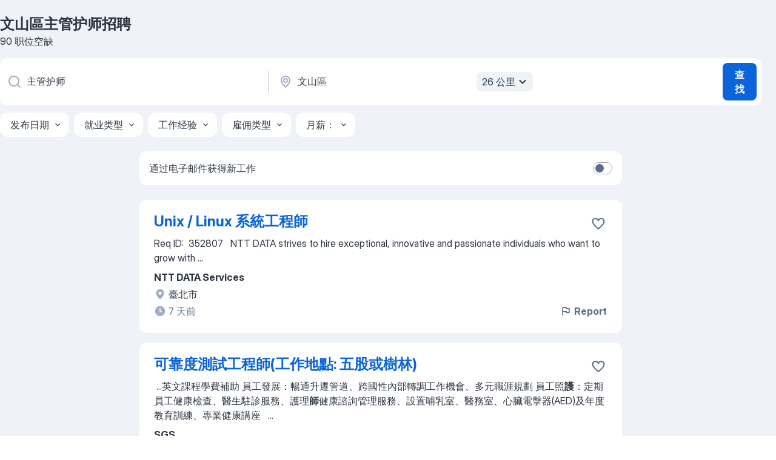

--- FILE ---
content_type: text/html
request_url: https://tw.jooble.org/%E6%8B%9B%E8%81%98-%E4%B8%BB%E7%AE%A1%E6%8A%A4%E5%B8%88/%E6%96%87%E5%B1%B1%E5%8D%80
body_size: 108321
content:
<!DOCTYPE html><html lang="zh" xmlns="http://www.w3.org/1999/xhtml"><head><meta charset="utf-8"><link data-chunk="app" rel="stylesheet" href="/assets/app.7324e65269e8202330a9.css"><link data-chunk="SERP" rel="stylesheet" href="/assets/SERP.04657a1bc3acf7120258.css"><meta name="viewport" content="width=device-width,initial-scale=1.0,maximum-scale=5" /><meta property="og:site_name" content="Jooble" /><meta property="og:locale" content="zh" /><meta property="og:type" content="website" /><meta name="msvalidate.01" content="4E93DB804C5CCCD5B3AFF7486D4B2757" /><meta name="format-detection" content="telephone=no"><link rel="preconnect" href="https://www.googletagmanager.com" /><link rel="preconnect" href="https://www.google-analytics.com" /><link rel="dns-prefetch" href="https://www.google.com" /><link rel="dns-prefetch" href="https://apis.google.com" /><link rel="dns-prefetch" href="https://connect.facebook.net" /><link rel="dns-prefetch" href="https://www.facebook.com" /><link href="https://data-tw.jooble.org/assets/fonts/inter-display.css" rel="stylesheet"><link href="https://data-tw.jooble.org/assets/fonts/segoe.css" rel="stylesheet"><link rel="apple-touch-icon" href="/assets/images/favicon/ua/apple-touch-icon.png?v=4" /><link rel="apple-touch-icon" sizes="57x57" href="/assets/images/favicon/ua/apple-touch-icon-57x57.png?v=4" /><link rel="apple-touch-icon" sizes="60x60" href="/assets/images/favicon/ua/apple-touch-icon-60x60.png?v=4" /><link rel="apple-touch-icon" sizes="72x72" href="/assets/images/favicon/ua/apple-touch-icon-72x72.png?v=4" /><link rel="apple-touch-icon" sizes="76x76" href="/assets/images/favicon/ua/apple-touch-icon-76x76.png?v=4" /><link rel="apple-touch-icon" sizes="114x114" href="/assets/images/favicon/ua/apple-touch-icon-114x114.png?v=4" /><link rel="apple-touch-icon" sizes="120x120" href="/assets/images/favicon/ua/apple-touch-icon-120x120.png?v=4" /><link rel="apple-touch-icon" sizes="144x144" href="/assets/images/favicon/ua/apple-touch-icon-144x144.png?v=4" /><link rel="apple-touch-icon" sizes="152x152" href="/assets/images/favicon/ua/apple-touch-icon-152x152.png?v=4" /><link rel="apple-touch-icon" sizes="180x180" href="/assets/images/favicon/ua/apple-touch-icon-180x180.png?v=4" /><link rel="icon" type="image/png" sizes="16x16" href="/assets/images/favicon/ua/favicon-16x16.png?v=4"><link rel="icon" type="image/png" sizes="32x32" href="/assets/images/favicon/ua/favicon-32x32.png?v=4"><link rel="icon" type="image/png" sizes="48x48" href="/assets/images/favicon/ua/android-chrome-48x48.png?v=4"><link rel="icon" type="image/png" sizes="96x96" href="/assets/images/favicon/ua/android-chrome-96x96.png?v=4"><link rel="icon" type="image/png" sizes="144x144" href="/assets/images/favicon/ua/android-chrome-144x144.png?v=4"><link rel="icon" type="image/png" sizes="192x192" href="/assets/images/favicon/ua/android-chrome-192x192.png?v=4"><link rel="icon" type="image/png" sizes="194x194" href="/assets/images/favicon/ua/favicon-194x194.png?v=4"><link rel="icon" type="image/png" sizes="256x256" href="/assets/images/favicon/ua/android-chrome-256x256.png?v=4"><link rel="icon" type="image/png" sizes="384x384" href="/assets/images/favicon/ua/android-chrome-384x384.png?v=4"><link rel="icon" type="image/png" sizes="512x512" href="/assets/images/favicon/ua/android-chrome-512x512.png?v=4"><link rel="shortcut icon" type="image/x-icon" href="/assets/images/favicon/ua/favicon-ua.ico?v=4"><link rel="icon" href="/assets/images/favicon/ua/icon.svg?v=4" sizes="any" type="image/svg+xml"><meta name="msapplication-tooltip" content="Jooble"><meta name="msapplication-config" content="/browserconfig.xml"><meta name="msapplication-TileColor" content="#ffffff"><meta name="msapplication-TileImage" content="/assets/images/favicon/ua/mstile-144x144.png?v=4"><meta name="theme-color" content="#ffffff"><meta name="ir-site-verification-token" content="-1337664224"><script type="text/javascript" charset="utf-8">(function(g,o){g[o]=g[o]||function(){(g[o]['q']=g[o]['q']||[]).push(arguments)},g[o]['t']=1*new Date})(window,'_googCsa'); </script><script>!function(){if('PerformanceLongTaskTiming' in window) {var g=window.__tti={e:[]};g.o = new PerformanceObserver(function(l){g.e = g.e.concat(l.getEntries())});g.o.observe({entryTypes:['longtask']})}}();</script><script>!function(){var e,t,n,i,r={passive:!0,capture:!0},a=new Date,o=function(){i=[],t=-1,e=null,f(addEventListener)},c=function(i,r){e||(e=r,t=i,n=new Date,f(removeEventListener),u())},u=function(){if(t>=0&&t<n-a){var r={entryType:"first-input",name:e.type,target:e.target,cancelable:e.cancelable,startTime:e.timeStamp,processingStart:e.timeStamp+t};i.forEach((function(e){e(r)})),i=[]}},s=function(e){if(e.cancelable){var t=(e.timeStamp>1e12?new Date:performance.now())-e.timeStamp;"pointerdown"==e.type?function(e,t){var n=function(){c(e,t),a()},i=function(){a()},a=function(){removeEventListener("pointerup",n,r),removeEventListener("pointercancel",i,r)};addEventListener("pointerup",n,r),addEventListener("pointercancel",i,r)}(t,e):c(t,e)}},f=function(e){["mousedown","keydown","touchstart","pointerdown"].forEach((function(t){return e(t,s,r)}))},p="hidden"===document.visibilityState?0:1/0;addEventListener("visibilitychange",(function e(t){"hidden"===document.visibilityState&&(p=t.timeStamp,removeEventListener("visibilitychange",e,!0))}),!0);o(),self.webVitals={firstInputPolyfill:function(e){i.push(e),u()},resetFirstInputPolyfill:o,get firstHiddenTime(){return p}}}();</script><title data-rh="true">文山區 主管护师職缺，招聘 90 個職位 - Jooble</title><link data-rh="true" rel="canonical" href="https://tw.jooble.org/%E6%8B%9B%E8%81%98-%E4%B8%BB%E7%AE%A1%E6%8A%A4%E5%B8%88/%E6%96%87%E5%B1%B1%E5%8D%80"/><meta data-rh="true" name="keywords" content="文山區主管护师職缺、招募"/><meta data-rh="true" name="description" content="搜索 文山區 主管护师 招聘職位。最新 主管护师職位。被認證的雇主。在台湾文山區 和其他大城市中找到 1.700+ 招聘信息、免費、快速及簡單的"/><meta data-rh="true" name="robots" content="noindex"/><meta data-rh="true" property="og:image" content="/assets/images/open_graph/og_image.png"/><meta data-rh="true" property="og:url" content="https://tw.jooble.org/%E6%8B%9B%E8%81%98-%E4%B8%BB%E7%AE%A1%E6%8A%A4%E5%B8%88/%E6%96%87%E5%B1%B1%E5%8D%80"/><meta data-rh="true" property="og:title" content="文山區 主管护师職缺，招聘 90 個職位 - Jooble"/><meta data-rh="true" property="og:description" content="搜索 文山區 主管护师 招聘職位。最新 主管护师職位。被認證的雇主。在台湾文山區 和其他大城市中找到 1.700+ 招聘信息、免費、快速及簡單的"/><script data-rh="true" type="application/ld+json">{"@context":"https://schema.org","@type":"BreadcrumbList","itemListElement":[[{"@type":"ListItem","position":1,"item":{"@id":"https://tw.jooble.org","name":"職缺"}},{"@type":"ListItem","position":2,"item":{"@id":"https://tw.jooble.org/%E6%8B%9B%E8%81%98/%E6%96%87%E5%B1%B1%E5%8D%80","name":"文山區招聘"}},{"@type":"ListItem","position":3,"item":{"@id":"https://tw.jooble.org/%E6%8B%9B%E8%81%98-%E4%B8%BB%E7%AE%A1%E6%8A%A4%E5%B8%88","name":"主管护师"}},{"@type":"ListItem","position":4,"item":{"name":"文山區主管护师"}}]]}</script><script data-rh="true" type="application/ld+json">{"@context":"https://schema.org","@type":"ItemList","numberOfItems":90,"itemListElement":[[{"@type":"ListItem","position":1,"url":"https://tw.jooble.org/jdp/-3899170327765970691"},{"@type":"ListItem","position":2,"url":"https://tw.jooble.org/jdp/-2843109596636022072"},{"@type":"ListItem","position":3,"url":"https://tw.jooble.org/jdp/1561531575590421361"},{"@type":"ListItem","position":4,"url":"https://tw.jooble.org/jdp/3572544834804340519"},{"@type":"ListItem","position":5,"url":"https://tw.jooble.org/jdp/-4663796181060944152"},{"@type":"ListItem","position":6,"url":"https://tw.jooble.org/jdp/173870545206573156"},{"@type":"ListItem","position":7,"url":"https://tw.jooble.org/jdp/9219158080903703682"},{"@type":"ListItem","position":8,"url":"https://tw.jooble.org/jdp/7440654549019499414"},{"@type":"ListItem","position":9,"url":"https://tw.jooble.org/jdp/-4614442619822672003"},{"@type":"ListItem","position":10,"url":"https://tw.jooble.org/jdp/-1283821884174466801"},{"@type":"ListItem","position":11,"url":"https://tw.jooble.org/jdp/-9151210221972063032"},{"@type":"ListItem","position":12,"url":"https://tw.jooble.org/jdp/-3845195487207989790"},{"@type":"ListItem","position":13,"url":"https://tw.jooble.org/jdp/3727780765094679585"},{"@type":"ListItem","position":14,"url":"https://tw.jooble.org/jdp/-4501956102903907366"},{"@type":"ListItem","position":15,"url":"https://tw.jooble.org/jdp/1814491908543060886"},{"@type":"ListItem","position":16,"url":"https://tw.jooble.org/jdp/4904677751099023311"},{"@type":"ListItem","position":17,"url":"https://tw.jooble.org/jdp/-3691085726307931122"},{"@type":"ListItem","position":18,"url":"https://tw.jooble.org/jdp/-6342601823542465552"},{"@type":"ListItem","position":19,"url":"https://tw.jooble.org/jdp/-4430657762167114482"},{"@type":"ListItem","position":20,"url":"https://tw.jooble.org/jdp/-698565832512721666"},{"@type":"ListItem","position":21,"url":"https://tw.jooble.org/jdp/-8298086594019746966"},{"@type":"ListItem","position":22,"url":"https://tw.jooble.org/jdp/-3306832966883113229"},{"@type":"ListItem","position":23,"url":"https://tw.jooble.org/jdp/4891296665948900672"},{"@type":"ListItem","position":24,"url":"https://tw.jooble.org/jdp/-1487169830991531526"},{"@type":"ListItem","position":25,"url":"https://tw.jooble.org/jdp/4160538800362288482"},{"@type":"ListItem","position":26,"url":"https://tw.jooble.org/jdp/-7189118699588927734"},{"@type":"ListItem","position":27,"url":"https://tw.jooble.org/jdp/-3141032433534158679"},{"@type":"ListItem","position":28,"url":"https://tw.jooble.org/jdp/-8680378160579031085"},{"@type":"ListItem","position":29,"url":"https://tw.jooble.org/jdp/3169390168664895899"},{"@type":"ListItem","position":30,"url":"https://tw.jooble.org/jdp/-2541263613226355984"}]]}</script></head><body ondragstart="return false"><div id="app"><div class="zR2N9v"><div class="_1G2nM4"><div></div><div id="serpContainer" class="_0CG45k"><div class="+MdXgT"><header class="VavEB9"><div class="qD9dwK"><h1 class="_518B8Z">文山區主管护师招聘</h1><div company="p" class="cXVOTD">90 职位空缺</div></div><div class=""><form class="CXE+FW" data-test-name="_searchForm"><div class="tXoMlu"><div class="kySr3o EIHqTW"><div class="H-KSNn"><div class="Y6LTZC RKazSn"><div class="_0vIToK"><svg class="BC4g2E abyhUO gexuVd kPZVKg"><use xlink:href="/assets/sprite.1oxueCVBzlo-hocQRlhy.svg#icon-magnifier-usage"></use></svg><input id="input_:R55j8h:" class="_2cXMBT aHpE4r _5sX2B+" placeholder="我正在寻找空缺职位..." type="text" spellcheck="false" name="keyword" autoComplete="off" autoCapitalize="off" data-test-name="_searchFormKeywordInput" aria-label="您在寻找什么职位？" value="主管护师"/></div></div></div></div><div class="kySr3o _9+Weu7"><div class="H-KSNn"><div class="Y6LTZC RKazSn"><div class="_0vIToK"><svg class="BC4g2E abyhUO gexuVd kPZVKg"><use xlink:href="/assets/sprite.1oxueCVBzlo-hocQRlhy.svg#icon-map_marker-usage"></use></svg><input id="tbRegion" class="_2cXMBT aHpE4r _5sX2B+" placeholder="在该区域..." type="text" spellcheck="false" name="region" autoComplete="off" autoCapitalize="off" data-test-name="_searchFormRegionInput" aria-label="指明您正在寻找工作的城市" value="文山區"/></div><div class="hQwOE1"><div class="-xWR9w" data-test-name="_radiusSelect"><button type="button" class="VMdYVt i6dNg1 oUsVL7 -A9fYs mO9zne">26 公里<span class="njVmSf"><svg class="KaSFrq JAzKjj GM7Sgs MQl7R9"><use xlink:href="/assets/sprite.1oxueCVBzlo-hocQRlhy.svg#icon-chevron_down-usage"></use></svg></span></button></div></div></div></div></div></div><button type="submit" class="VMdYVt i6dNg1 oUsVL7 xVPKbj ZuTpxY">查找</button></form></div><div class="p7hDF8"><div class="apmZrt" data-test-name="_smartTagsFilter" role="region" aria-label="Filters"><button type="button" class="wYznI5"><span class="_1apRDx">发布日期</span><svg class="KaSFrq DuJhnH GM7Sgs _398Jb4"><use xlink:href="/assets/sprite.1oxueCVBzlo-hocQRlhy.svg#icon-chevron_down-usage"></use></svg></button><button type="button" class="wYznI5"><span class="_1apRDx">就业类型</span><svg class="KaSFrq DuJhnH GM7Sgs _398Jb4"><use xlink:href="/assets/sprite.1oxueCVBzlo-hocQRlhy.svg#icon-chevron_down-usage"></use></svg></button><button type="button" class="wYznI5"><span class="_1apRDx">工作经验</span><svg class="KaSFrq DuJhnH GM7Sgs _398Jb4"><use xlink:href="/assets/sprite.1oxueCVBzlo-hocQRlhy.svg#icon-chevron_down-usage"></use></svg></button><button type="button" class="wYznI5"><span class="_1apRDx">雇佣类型</span><svg class="KaSFrq DuJhnH GM7Sgs _398Jb4"><use xlink:href="/assets/sprite.1oxueCVBzlo-hocQRlhy.svg#icon-chevron_down-usage"></use></svg></button><button type="button" class="wYznI5"><span class="_1apRDx">月薪：</span><svg class="KaSFrq DuJhnH GM7Sgs _398Jb4"><use xlink:href="/assets/sprite.1oxueCVBzlo-hocQRlhy.svg#icon-chevron_down-usage"></use></svg></button></div></div></header><div class="y+s7YY"><div class="Amjssv"><main class="toVmC+" role="main"><div class="NeCPdn" id="topBarContainer"><div class="dKIuea"><div class="pfddcp xPgV1+"><div class="Z7rxKJ"><span class="ahUpuK">通过电子邮件获得新工作</span><div class="rV3P9b H6hBvI RDT4pD seXaaO"><input id="SubscriptionSwitcher" type="checkbox" tabindex="-1" aria-label="SubscriptionSwitcher"/><label for="SubscriptionSwitcher" tabindex="0" role="switch" aria-checked="false" data-focus-target="SubscriptionSwitcher"><span data-switch="pill" data-caption="false"><span data-switch="round"></span></span></label></div></div></div></div></div><div class="bXbgrv" id="serpContent"><div><div class="infinite-scroll-component__outerdiv"><div class="infinite-scroll-component ZbPfXY _serpContentBlock" style="height:auto;overflow:auto;-webkit-overflow-scrolling:touch"><div><ul class="kiBEcn"><li></li><li><div id="-3899170327765970691" data-test-name="_jobCard" class="+n4WEb rHG1ci"><div class="_9q4Aij"><h2 class="jA9gFS dUatPc"><a class="_8w9Ce2 tUC4Fj _6i4Nb0 wtCvxI job_card_link" target="_blank" href="https://tw.jooble.org/jdp/-3899170327765970691">Unix / Linux 系統工程師</a></h2><div class="_5A-eEY"><div class="Bdpujj"><button type="button" class="ZapzXe _9WpygY XEfYdx JFkX+L vMdXr7 RNbuqd" data-test-name="jobFavoritesButton__-3899170327765970691" aria-label="将该职位空缺保存到收藏夹"><span class="H2e2t1 +gVFyQ"><svg class="KaSFrq JAzKjj _0ng4na"><use xlink:href="/assets/sprite.1oxueCVBzlo-hocQRlhy.svg#icon-heart_outline-usage"></use></svg></span></button></div></div></div><div><div class="QZH8mt"><div class="GEyos4"> Req ID:   352807  
 NTT DATA strives to hire exceptional, innovative and passionate individuals who want to grow with ...</div><div class="rvi8+s"></div></div><div class="L4BhzZ wrapper__new_tags_design bLrJMm"><div class="j+648w"><button type="button" class="ZapzXe _9WpygY JFkX+L vMdXr7 _9ofHq7" data-test-name="_reportJobButtonSerp"><span class="H2e2t1 w87w0E"><svg class="KaSFrq xY3sEm _0ng4na cS9jE1"><use xlink:href="/assets/sprite.1oxueCVBzlo-hocQRlhy.svg#icon-flag-usage"></use></svg></span>Report</button></div><div class="E6E0jY"><div class="pXyhD4 VeoRvG"><div class="heru4z"><p class="z6WlhX" data-test-name="_companyName">NTT DATA Services</p></div></div><div class="blapLw gj1vO6 fhg31q nxYYVJ" tabindex="-1"><svg class="BC4g2E c6AqqO gexuVd kE3ssB DlQ0Ty icon_gray_soft mdorqd"><use xlink:href="/assets/sprite.1oxueCVBzlo-hocQRlhy.svg#icon-map_marker_filled-usage"></use></svg><div class="caption NTRJBV">臺北市</div></div><div class="blapLw gj1vO6 fhg31q fGYTou"><svg class="BC4g2E c6AqqO gexuVd kE3ssB DlQ0Ty icon_gray_soft jjtReA"><use xlink:href="/assets/sprite.1oxueCVBzlo-hocQRlhy.svg#icon-clock_filled-usage"></use></svg><div class="caption Vk-5Da">7 天前</div></div></div></div></div></div></li><li><div id="-2843109596636022072" data-test-name="_jobCard" class="+n4WEb rHG1ci"><div class="_9q4Aij"><h2 class="jA9gFS dUatPc"><a class="_8w9Ce2 tUC4Fj _6i4Nb0 wtCvxI job_card_link" target="_blank" href="https://tw.jooble.org/jdp/-2843109596636022072">可靠度測試工程師(工作地點: 五股或樹林)</a></h2><div class="_5A-eEY"><div class="Bdpujj"><button type="button" class="ZapzXe _9WpygY XEfYdx JFkX+L vMdXr7 RNbuqd" data-test-name="jobFavoritesButton__-2843109596636022072" aria-label="将该职位空缺保存到收藏夹"><span class="H2e2t1 +gVFyQ"><svg class="KaSFrq JAzKjj _0ng4na"><use xlink:href="/assets/sprite.1oxueCVBzlo-hocQRlhy.svg#icon-heart_outline-usage"></use></svg></span></button></div></div></div><div><div class="QZH8mt"><div class="GEyos4">&nbsp;...<span>英文課程學費補助 
 員工發展：暢通升遷管道、跨國性內部轉調工作機會、多元職涯規劃 
 員工照</span><b class="snip">護</b><span>：定期員工健康檢查、醫生駐診服務、護理</span><b class="snip">師</b><span>健康諮詢管理服務、設置哺乳室、醫務室、心臟電擊器(AED)及年度教育訓練、專業健康講座 
 
</span>...&nbsp;</div><div class="rvi8+s"></div></div><div class="L4BhzZ wrapper__new_tags_design bLrJMm"><div class="j+648w"><button type="button" class="ZapzXe _9WpygY JFkX+L vMdXr7 _9ofHq7" data-test-name="_reportJobButtonSerp"><span class="H2e2t1 w87w0E"><svg class="KaSFrq xY3sEm _0ng4na cS9jE1"><use xlink:href="/assets/sprite.1oxueCVBzlo-hocQRlhy.svg#icon-flag-usage"></use></svg></span>Report</button></div><div class="E6E0jY"><div class="pXyhD4 VeoRvG"><div class="heru4z"><p class="z6WlhX" data-test-name="_companyName">SGS</p></div></div><div class="blapLw gj1vO6 fhg31q nxYYVJ" tabindex="-1"><svg class="BC4g2E c6AqqO gexuVd kE3ssB DlQ0Ty icon_gray_soft mdorqd"><use xlink:href="/assets/sprite.1oxueCVBzlo-hocQRlhy.svg#icon-map_marker_filled-usage"></use></svg><div class="caption NTRJBV">新北市</div></div><div class="blapLw gj1vO6 fhg31q fGYTou"><svg class="BC4g2E c6AqqO gexuVd kE3ssB DlQ0Ty icon_gray_soft jjtReA"><use xlink:href="/assets/sprite.1oxueCVBzlo-hocQRlhy.svg#icon-clock_filled-usage"></use></svg><div class="caption Vk-5Da">4   天前</div></div></div></div></div></div></li><li><div id="1561531575590421361" data-test-name="_jobCard" class="+n4WEb rHG1ci"><div class="_9q4Aij"><h2 class="jA9gFS dUatPc"><a class="_8w9Ce2 tUC4Fj _6i4Nb0 wtCvxI job_card_link" target="_blank" href="https://tw.jooble.org/jdp/1561531575590421361">數位鑑識分析師</a></h2><div class="_5A-eEY"><div class="Bdpujj"><button type="button" class="ZapzXe _9WpygY XEfYdx JFkX+L vMdXr7 RNbuqd" data-test-name="jobFavoritesButton__1561531575590421361" aria-label="将该职位空缺保存到收藏夹"><span class="H2e2t1 +gVFyQ"><svg class="KaSFrq JAzKjj _0ng4na"><use xlink:href="/assets/sprite.1oxueCVBzlo-hocQRlhy.svg#icon-heart_outline-usage"></use></svg></span></button></div></div></div><div><div class="QZH8mt"><div class="GEyos4"> At EY, you’ll have the chance to build a career as unique as you are, with the global scale, support, inclusive culture...</div><div class="rvi8+s"></div></div><div class="L4BhzZ wrapper__new_tags_design bLrJMm"><div class="j+648w"><button type="button" class="ZapzXe _9WpygY JFkX+L vMdXr7 _9ofHq7" data-test-name="_reportJobButtonSerp"><span class="H2e2t1 w87w0E"><svg class="KaSFrq xY3sEm _0ng4na cS9jE1"><use xlink:href="/assets/sprite.1oxueCVBzlo-hocQRlhy.svg#icon-flag-usage"></use></svg></span>Report</button></div><div class="E6E0jY"><div class="pXyhD4 VeoRvG"><div class="heru4z"><p class="z6WlhX" data-test-name="_companyName">Ernst &amp; Young</p></div></div><div class="blapLw gj1vO6 fhg31q nxYYVJ" tabindex="-1"><svg class="BC4g2E c6AqqO gexuVd kE3ssB DlQ0Ty icon_gray_soft mdorqd"><use xlink:href="/assets/sprite.1oxueCVBzlo-hocQRlhy.svg#icon-map_marker_filled-usage"></use></svg><div class="caption NTRJBV">臺北市</div></div><div class="blapLw gj1vO6 fhg31q fGYTou"><svg class="BC4g2E c6AqqO gexuVd kE3ssB DlQ0Ty icon_gray_soft jjtReA"><use xlink:href="/assets/sprite.1oxueCVBzlo-hocQRlhy.svg#icon-clock_filled-usage"></use></svg><div class="caption Vk-5Da">1 月前</div></div></div></div></div></div></li><li><div id="3572544834804340519" data-test-name="_jobCard" class="+n4WEb rHG1ci"><div class="_9q4Aij"><h2 class="jA9gFS dUatPc"><a class="_8w9Ce2 tUC4Fj _6i4Nb0 wtCvxI job_card_link" target="_blank" href="https://tw.jooble.org/jdp/3572544834804340519">C# .NET 程式設計師(財富管理事業群)【謝絕非面試業務／無求職意願者勿洽】</a></h2><div class="_5A-eEY"><div class="Bdpujj"><button type="button" class="ZapzXe _9WpygY XEfYdx JFkX+L vMdXr7 RNbuqd" data-test-name="jobFavoritesButton__3572544834804340519" aria-label="将该职位空缺保存到收藏夹"><span class="H2e2t1 +gVFyQ"><svg class="KaSFrq JAzKjj _0ng4na"><use xlink:href="/assets/sprite.1oxueCVBzlo-hocQRlhy.svg#icon-heart_outline-usage"></use></svg></span></button></div></div></div><div><div class="QZH8mt"><p class="b97WnG">38k元</p><div class="GEyos4"><span> 徵才說明 
 職業類別  軟(韌)體設計工程</span><b class="snip">師</b><span> 
 工作地點  臺北市內湖區 
 休假方式  週休二日 
 工作內容 【無求職意願者勿洽／無誠勿擾】請直接投遞完整履歷，合適者會主動聯繫，勿電洽 
 金融軟體系統之程式撰寫
  </span>...&nbsp;</div><div class="rvi8+s"></div></div><div class="L4BhzZ wrapper__new_tags_design bLrJMm"><div class="j+648w"><button type="button" class="ZapzXe _9WpygY JFkX+L vMdXr7 _9ofHq7" data-test-name="_reportJobButtonSerp"><span class="H2e2t1 w87w0E"><svg class="KaSFrq xY3sEm _0ng4na cS9jE1"><use xlink:href="/assets/sprite.1oxueCVBzlo-hocQRlhy.svg#icon-flag-usage"></use></svg></span>Report</button></div><div class="E6E0jY"><div class="pXyhD4 VeoRvG"><div class="heru4z"><p class="z6WlhX" data-test-name="_companyName">博暉科技股份有限公司</p></div></div><div class="blapLw gj1vO6 fhg31q nxYYVJ" tabindex="-1"><svg class="BC4g2E c6AqqO gexuVd kE3ssB DlQ0Ty icon_gray_soft mdorqd"><use xlink:href="/assets/sprite.1oxueCVBzlo-hocQRlhy.svg#icon-map_marker_filled-usage"></use></svg><div class="caption NTRJBV">內湖區</div></div><div class="blapLw gj1vO6 fhg31q fGYTou"><svg class="BC4g2E c6AqqO gexuVd kE3ssB DlQ0Ty icon_gray_soft jjtReA"><use xlink:href="/assets/sprite.1oxueCVBzlo-hocQRlhy.svg#icon-clock_filled-usage"></use></svg><div class="caption Vk-5Da">13 個小時</div></div></div></div></div></div></li><li><div id="-4663796181060944152" data-test-name="_jobCard" class="+n4WEb rHG1ci"><div class="_9q4Aij"><h2 class="jA9gFS dUatPc"><a class="_8w9Ce2 tUC4Fj _6i4Nb0 wtCvxI job_card_link" target="_blank" href="https://tw.jooble.org/jdp/-4663796181060944152">前端工程師 Frontend EngineerReact)-企業學習平台</a></h2><div class="_5A-eEY"><div class="Bdpujj"><button type="button" class="ZapzXe _9WpygY XEfYdx JFkX+L vMdXr7 RNbuqd" data-test-name="jobFavoritesButton__-4663796181060944152" aria-label="将该职位空缺保存到收藏夹"><span class="H2e2t1 +gVFyQ"><svg class="KaSFrq JAzKjj _0ng4na"><use xlink:href="/assets/sprite.1oxueCVBzlo-hocQRlhy.svg#icon-heart_outline-usage"></use></svg></span></button></div></div></div><div><div class="QZH8mt"><div class="GEyos4">&nbsp;...<span>是 Hahow 極其重視的。
 作為 Hahow 的工程</span><b class="snip">師</b><span>你將投入 Hahow 的企業端團隊的核心產品開發並與其他工</span>...&nbsp;&nbsp;...<span>工作內容 
 與設計師及後端工程師合作進行網頁的開發與維</span><b class="snip">護</b><span>。
 協助編寫技術開發相關文件。
 共同參與產品方向討</span>...&nbsp;</div><div class="rvi8+s"></div></div><div class="L4BhzZ wrapper__new_tags_design bLrJMm"><div class="j+648w"><button type="button" class="ZapzXe _9WpygY JFkX+L vMdXr7 _9ofHq7" data-test-name="_reportJobButtonSerp"><span class="H2e2t1 w87w0E"><svg class="KaSFrq xY3sEm _0ng4na cS9jE1"><use xlink:href="/assets/sprite.1oxueCVBzlo-hocQRlhy.svg#icon-flag-usage"></use></svg></span>Report</button></div><div class="E6E0jY"><div class="pXyhD4 VeoRvG"><div class="heru4z"><p class="z6WlhX" data-test-name="_companyName">Hahow</p></div></div><div class="blapLw gj1vO6 fhg31q nxYYVJ" tabindex="-1"><svg class="BC4g2E c6AqqO gexuVd kE3ssB DlQ0Ty icon_gray_soft mdorqd"><use xlink:href="/assets/sprite.1oxueCVBzlo-hocQRlhy.svg#icon-map_marker_filled-usage"></use></svg><div class="caption NTRJBV">臺北市</div></div><div class="blapLw gj1vO6 fhg31q fGYTou"><svg class="BC4g2E c6AqqO gexuVd kE3ssB DlQ0Ty icon_gray_soft jjtReA"><use xlink:href="/assets/sprite.1oxueCVBzlo-hocQRlhy.svg#icon-clock_filled-usage"></use></svg><div class="caption Vk-5Da">16 天前</div></div></div></div></div></div></li><li><div id="173870545206573156" data-test-name="_jobCard" class="+n4WEb rHG1ci"><div class="_9q4Aij"><h2 class="jA9gFS dUatPc"><a class="_8w9Ce2 tUC4Fj _6i4Nb0 wtCvxI job_card_link" target="_blank" href="https://tw.jooble.org/jdp/173870545206573156">資深前端工程師 Senior Frontend Engineer(React)-個人學習平台</a></h2><div class="_5A-eEY"><div class="Bdpujj"><button type="button" class="ZapzXe _9WpygY XEfYdx JFkX+L vMdXr7 RNbuqd" data-test-name="jobFavoritesButton__173870545206573156" aria-label="将该职位空缺保存到收藏夹"><span class="H2e2t1 +gVFyQ"><svg class="KaSFrq JAzKjj _0ng4na"><use xlink:href="/assets/sprite.1oxueCVBzlo-hocQRlhy.svg#icon-heart_outline-usage"></use></svg></span></button></div></div></div><div><div class="QZH8mt"><div class="GEyos4">&nbsp;...<span>正在尋找一位具備深度技術與領導力的 Senior React.js 前端工程</span><b class="snip">師</b><span>夥伴加入我們 
 作為 Hahow 的工程師你將投入 Hahow 的核心產品開發維</span><b class="snip">護</b><span>我們共用的模組架構與其他工程團隊、設計團隊、產品經理等夥伴們密切討論和規劃共</span>...&nbsp;</div><div class="rvi8+s"></div></div><div class="L4BhzZ wrapper__new_tags_design bLrJMm"><div class="j+648w"><button type="button" class="ZapzXe _9WpygY JFkX+L vMdXr7 _9ofHq7" data-test-name="_reportJobButtonSerp"><span class="H2e2t1 w87w0E"><svg class="KaSFrq xY3sEm _0ng4na cS9jE1"><use xlink:href="/assets/sprite.1oxueCVBzlo-hocQRlhy.svg#icon-flag-usage"></use></svg></span>Report</button></div><div class="E6E0jY"><div class="pXyhD4 VeoRvG"><div class="heru4z"><p class="z6WlhX" data-test-name="_companyName">Hahow</p></div></div><div class="blapLw gj1vO6 fhg31q nxYYVJ" tabindex="-1"><svg class="BC4g2E c6AqqO gexuVd kE3ssB DlQ0Ty icon_gray_soft mdorqd"><use xlink:href="/assets/sprite.1oxueCVBzlo-hocQRlhy.svg#icon-map_marker_filled-usage"></use></svg><div class="caption NTRJBV">臺北市</div></div><div class="blapLw gj1vO6 fhg31q fGYTou"><svg class="BC4g2E c6AqqO gexuVd kE3ssB DlQ0Ty icon_gray_soft jjtReA"><use xlink:href="/assets/sprite.1oxueCVBzlo-hocQRlhy.svg#icon-clock_filled-usage"></use></svg><div class="caption Vk-5Da">16 天前</div></div></div></div></div></div></li><li><div id="9219158080903703682" data-test-name="_jobCard" class="+n4WEb rHG1ci"><div class="_9q4Aij"><h2 class="jA9gFS dUatPc"><a class="_8w9Ce2 tUC4Fj _6i4Nb0 wtCvxI job_card_link" target="_blank" href="https://tw.jooble.org/jdp/9219158080903703682">Elite100AE</a></h2><div class="_5A-eEY"><div class="Bdpujj"><button type="button" class="ZapzXe _9WpygY XEfYdx JFkX+L vMdXr7 RNbuqd" data-test-name="jobFavoritesButton__9219158080903703682" aria-label="将该职位空缺保存到收藏夹"><span class="H2e2t1 +gVFyQ"><svg class="KaSFrq JAzKjj _0ng4na"><use xlink:href="/assets/sprite.1oxueCVBzlo-hocQRlhy.svg#icon-heart_outline-usage"></use></svg></span></button></div></div></div><div><div class="QZH8mt"><div class="GEyos4">&nbsp;...<span>lure report等 ) 撰寫與維</span><b class="snip">護</b><span> 
3.系統操作包含軟體驅動韌體與系</span>...&nbsp;&nbsp;...<span>品/解決方案導入上的問題 
7.上級</span><b class="snip">主管</b><span>交辦事項 
 Qualificati</span>...&nbsp;&nbsp;...<span>.跨部門協作 與後端 AE (應用工程</span><b class="snip">師</b><span>) 及 RD (研發) 團隊密切合作進</span>...&nbsp;</div><div class="rvi8+s"></div></div><div class="L4BhzZ wrapper__new_tags_design bLrJMm"><div class="j+648w"><button type="button" class="ZapzXe _9WpygY JFkX+L vMdXr7 _9ofHq7" data-test-name="_reportJobButtonSerp"><span class="H2e2t1 w87w0E"><svg class="KaSFrq xY3sEm _0ng4na cS9jE1"><use xlink:href="/assets/sprite.1oxueCVBzlo-hocQRlhy.svg#icon-flag-usage"></use></svg></span>Report</button></div><div class="E6E0jY"><div class="pXyhD4 VeoRvG"><div class="heru4z"><p class="z6WlhX" data-test-name="_companyName">Advantech</p></div></div><div class="blapLw gj1vO6 fhg31q nxYYVJ" tabindex="-1"><svg class="BC4g2E c6AqqO gexuVd kE3ssB DlQ0Ty icon_gray_soft mdorqd"><use xlink:href="/assets/sprite.1oxueCVBzlo-hocQRlhy.svg#icon-map_marker_filled-usage"></use></svg><div class="caption NTRJBV">臺北市</div></div><div class="blapLw gj1vO6 fhg31q fGYTou"><svg class="BC4g2E c6AqqO gexuVd kE3ssB DlQ0Ty icon_gray_soft jjtReA"><use xlink:href="/assets/sprite.1oxueCVBzlo-hocQRlhy.svg#icon-clock_filled-usage"></use></svg><div class="caption Vk-5Da">9 天前</div></div></div></div></div></div></li><li></li><li><div id="7440654549019499414" data-test-name="_jobCard" class="+n4WEb rHG1ci"><div class="_9q4Aij"><h2 class="jA9gFS dUatPc"><a class="_8w9Ce2 tUC4Fj _6i4Nb0 wtCvxI job_card_link" target="_blank" href="https://tw.jooble.org/jdp/7440654549019499414">Nurse Educator(NE) 專案衛教師/個案管理師</a></h2><div class="_5A-eEY"><div class="Bdpujj"><button type="button" class="ZapzXe _9WpygY XEfYdx JFkX+L vMdXr7 RNbuqd" data-test-name="jobFavoritesButton__7440654549019499414" aria-label="将该职位空缺保存到收藏夹"><span class="H2e2t1 +gVFyQ"><svg class="KaSFrq JAzKjj _0ng4na"><use xlink:href="/assets/sprite.1oxueCVBzlo-hocQRlhy.svg#icon-heart_outline-usage"></use></svg></span></button></div></div></div><div><div class="QZH8mt"><div class="GEyos4"> Nurse Educator(NE) 專案衛教師/個案管理師 
 Act as a Program Nurse educator for Patient Service 
 主要工作職責 
 Major Duties Perform...</div><div class="rvi8+s"></div></div><div class="L4BhzZ wrapper__new_tags_design bLrJMm"><div class="j+648w"><button type="button" class="ZapzXe _9WpygY JFkX+L vMdXr7 _9ofHq7" data-test-name="_reportJobButtonSerp"><span class="H2e2t1 w87w0E"><svg class="KaSFrq xY3sEm _0ng4na cS9jE1"><use xlink:href="/assets/sprite.1oxueCVBzlo-hocQRlhy.svg#icon-flag-usage"></use></svg></span>Report</button></div><div class="E6E0jY"><div class="pXyhD4 VeoRvG"><div class="heru4z"><p class="z6WlhX" data-test-name="_companyName">IQVIA</p></div></div><div class="blapLw gj1vO6 fhg31q nxYYVJ" tabindex="-1"><svg class="BC4g2E c6AqqO gexuVd kE3ssB DlQ0Ty icon_gray_soft mdorqd"><use xlink:href="/assets/sprite.1oxueCVBzlo-hocQRlhy.svg#icon-map_marker_filled-usage"></use></svg><div class="caption NTRJBV">臺北市</div></div><div class="blapLw gj1vO6 fhg31q fGYTou"><svg class="BC4g2E c6AqqO gexuVd kE3ssB DlQ0Ty icon_gray_soft jjtReA"><use xlink:href="/assets/sprite.1oxueCVBzlo-hocQRlhy.svg#icon-clock_filled-usage"></use></svg><div class="caption Vk-5Da">25 天前</div></div></div></div></div></div></li><li><div id="-4614442619822672003" data-test-name="_jobCard" class="+n4WEb rHG1ci"><div class="_9q4Aij"><h2 class="jA9gFS dUatPc"><a class="_8w9Ce2 tUC4Fj _6i4Nb0 wtCvxI job_card_link" target="_blank" href="https://tw.jooble.org/jdp/-4614442619822672003">化學分析師(醫藥產業服務-微生物試驗)</a></h2><div class="_5A-eEY"><div class="Bdpujj"><button type="button" class="ZapzXe _9WpygY XEfYdx JFkX+L vMdXr7 RNbuqd" data-test-name="jobFavoritesButton__-4614442619822672003" aria-label="将该职位空缺保存到收藏夹"><span class="H2e2t1 +gVFyQ"><svg class="KaSFrq JAzKjj _0ng4na"><use xlink:href="/assets/sprite.1oxueCVBzlo-hocQRlhy.svg#icon-heart_outline-usage"></use></svg></span></button></div></div></div><div><div class="QZH8mt"><div class="GEyos4">&nbsp;...<span>. 流式細胞儀、滅菌釜、ELISA reader、 分光光度計、RT-PCR等儀器操作。 應徵資格 

【化學分析</span><b class="snip">師</b><span>必備】 

1.食品、微生物、生命科學、生物科技、農業等相關科系畢業。

2. 有基本無菌操作觀念、微生物培養、細</span>...&nbsp;</div><div class="rvi8+s"></div></div><div class="L4BhzZ wrapper__new_tags_design bLrJMm"><div class="j+648w"><button type="button" class="ZapzXe _9WpygY JFkX+L vMdXr7 _9ofHq7" data-test-name="_reportJobButtonSerp"><span class="H2e2t1 w87w0E"><svg class="KaSFrq xY3sEm _0ng4na cS9jE1"><use xlink:href="/assets/sprite.1oxueCVBzlo-hocQRlhy.svg#icon-flag-usage"></use></svg></span>Report</button></div><div class="E6E0jY"><div class="pXyhD4 VeoRvG"><div class="heru4z"><p class="z6WlhX" data-test-name="_companyName">SGS</p></div></div><div class="blapLw gj1vO6 fhg31q nxYYVJ" tabindex="-1"><svg class="BC4g2E c6AqqO gexuVd kE3ssB DlQ0Ty icon_gray_soft mdorqd"><use xlink:href="/assets/sprite.1oxueCVBzlo-hocQRlhy.svg#icon-map_marker_filled-usage"></use></svg><div class="caption NTRJBV">新北市</div></div><div class="blapLw gj1vO6 fhg31q fGYTou"><svg class="BC4g2E c6AqqO gexuVd kE3ssB DlQ0Ty icon_gray_soft jjtReA"><use xlink:href="/assets/sprite.1oxueCVBzlo-hocQRlhy.svg#icon-clock_filled-usage"></use></svg><div class="caption Vk-5Da">22 天前</div></div></div></div></div></div></li><li><div id="-1283821884174466801" data-test-name="_jobCard" class="+n4WEb rHG1ci"><div class="_9q4Aij"><h2 class="jA9gFS dUatPc"><a class="_8w9Ce2 tUC4Fj _6i4Nb0 wtCvxI job_card_link" target="_blank" href="https://tw.jooble.org/jdp/-1283821884174466801">Style Coach</a></h2><div class="_5A-eEY"><div class="Bdpujj"><button type="button" class="ZapzXe _9WpygY XEfYdx JFkX+L vMdXr7 RNbuqd" data-test-name="jobFavoritesButton__-1283821884174466801" aria-label="将该职位空缺保存到收藏夹"><span class="H2e2t1 +gVFyQ"><svg class="KaSFrq JAzKjj _0ng4na"><use xlink:href="/assets/sprite.1oxueCVBzlo-hocQRlhy.svg#icon-heart_outline-usage"></use></svg></span></button></div></div></div><div><div class="QZH8mt"><div class="GEyos4">&nbsp;...<span>確認房間乾淨整潔及設備完善指導客房造型</span><b class="snip">師</b><span>完成每日工作 

 主要負責事項 </span>...&nbsp;&nbsp;...<span>日工作流程依照飯店最高標準確認清潔及維</span><b class="snip">護</b><span>客 房與走道已確保顧客滿意度 
 監督</span>...&nbsp;&nbsp;...<span>備有任何損壞請盡速在最短時間內告知值班</span><b class="snip">主管</b><span> 
 審查與評估所有造型師之工作流程</span>...&nbsp;</div><div class="rvi8+s"></div></div><div class="L4BhzZ wrapper__new_tags_design bLrJMm"><div class="j+648w"><button type="button" class="ZapzXe _9WpygY JFkX+L vMdXr7 _9ofHq7" data-test-name="_reportJobButtonSerp"><span class="H2e2t1 w87w0E"><svg class="KaSFrq xY3sEm _0ng4na cS9jE1"><use xlink:href="/assets/sprite.1oxueCVBzlo-hocQRlhy.svg#icon-flag-usage"></use></svg></span>Report</button></div><div class="E6E0jY"><div class="pXyhD4 VeoRvG"><div class="heru4z"><p class="z6WlhX" data-test-name="_companyName">Marriott Hotels Resorts</p></div></div><div class="blapLw gj1vO6 fhg31q nxYYVJ" tabindex="-1"><svg class="BC4g2E c6AqqO gexuVd kE3ssB DlQ0Ty icon_gray_soft mdorqd"><use xlink:href="/assets/sprite.1oxueCVBzlo-hocQRlhy.svg#icon-map_marker_filled-usage"></use></svg><div class="caption NTRJBV">臺北市</div></div><div class="blapLw gj1vO6 fhg31q fGYTou"><svg class="BC4g2E c6AqqO gexuVd kE3ssB DlQ0Ty icon_gray_soft jjtReA"><use xlink:href="/assets/sprite.1oxueCVBzlo-hocQRlhy.svg#icon-clock_filled-usage"></use></svg><div class="caption Vk-5Da">2 月前</div></div></div></div></div></div></li><li><div id="-9151210221972063032" data-test-name="_jobCard" class="+n4WEb rHG1ci"><div class="_9q4Aij"><h2 class="jA9gFS dUatPc"><a class="_8w9Ce2 tUC4Fj _6i4Nb0 wtCvxI job_card_link" target="_blank" href="https://tw.jooble.org/jdp/-9151210221972063032">業務主任-紡織實驗室</a></h2><div class="_5A-eEY"><div class="Bdpujj"><button type="button" class="ZapzXe _9WpygY XEfYdx JFkX+L vMdXr7 RNbuqd" data-test-name="jobFavoritesButton__-9151210221972063032" aria-label="将该职位空缺保存到收藏夹"><span class="H2e2t1 +gVFyQ"><svg class="KaSFrq JAzKjj _0ng4na"><use xlink:href="/assets/sprite.1oxueCVBzlo-hocQRlhy.svg#icon-heart_outline-usage"></use></svg></span></button></div></div></div><div><div class="QZH8mt"><div class="GEyos4">&nbsp;...<span>.市場分析與調查 
3.業務拓展並維</span><b class="snip">護</b><span>客戶關係 
4.參展及研討會等相關行</span>...&nbsp;&nbsp;...<span>.提供客戶諮詢服務 
6.行政事務及</span><b class="snip">主管</b><span>交辦事項 
 應徵資格 

1.</span>...&nbsp;&nbsp;...<span>：定期員工健康檢查、醫生駐診服務、護理</span><b class="snip">師</b><span>健康諮詢管理服務、設置哺乳室、醫務室、</span>...&nbsp;</div><div class="rvi8+s"></div></div><div class="L4BhzZ wrapper__new_tags_design bLrJMm"><div class="j+648w"><button type="button" class="ZapzXe _9WpygY JFkX+L vMdXr7 _9ofHq7" data-test-name="_reportJobButtonSerp"><span class="H2e2t1 w87w0E"><svg class="KaSFrq xY3sEm _0ng4na cS9jE1"><use xlink:href="/assets/sprite.1oxueCVBzlo-hocQRlhy.svg#icon-flag-usage"></use></svg></span>Report</button></div><div class="E6E0jY"><div class="pXyhD4 VeoRvG"><div class="heru4z"><p class="z6WlhX" data-test-name="_companyName">SGS</p></div></div><div class="blapLw gj1vO6 fhg31q nxYYVJ" tabindex="-1"><svg class="BC4g2E c6AqqO gexuVd kE3ssB DlQ0Ty icon_gray_soft mdorqd"><use xlink:href="/assets/sprite.1oxueCVBzlo-hocQRlhy.svg#icon-map_marker_filled-usage"></use></svg><div class="caption NTRJBV">新北市</div></div><div class="blapLw gj1vO6 fhg31q fGYTou"><svg class="BC4g2E c6AqqO gexuVd kE3ssB DlQ0Ty icon_gray_soft jjtReA"><use xlink:href="/assets/sprite.1oxueCVBzlo-hocQRlhy.svg#icon-clock_filled-usage"></use></svg><div class="caption Vk-5Da">2 天前</div></div></div></div></div></div></li><li><div id="-3845195487207989790" data-test-name="_jobCard" class="+n4WEb rHG1ci"><div class="_9q4Aij"><h2 class="jA9gFS dUatPc"><a class="_8w9Ce2 tUC4Fj _6i4Nb0 wtCvxI job_card_link" target="_blank" href="https://tw.jooble.org/jdp/-3845195487207989790">Elite100IT Engineer</a></h2><div class="_5A-eEY"><div class="Bdpujj"><button type="button" class="ZapzXe _9WpygY XEfYdx JFkX+L vMdXr7 RNbuqd" data-test-name="jobFavoritesButton__-3845195487207989790" aria-label="将该职位空缺保存到收藏夹"><span class="H2e2t1 +gVFyQ"><svg class="KaSFrq JAzKjj _0ng4na"><use xlink:href="/assets/sprite.1oxueCVBzlo-hocQRlhy.svg#icon-heart_outline-usage"></use></svg></span></button></div></div></div><div><div class="QZH8mt"><div class="GEyos4">&nbsp;...<span>tion 
 我們正在尋找一位專業且熱情的生成式AI工程</span><b class="snip">師</b><span>加入研華理想的候選人應對最新的生成式人工智慧技術有深入了解</span>...&nbsp;&nbsp;...<span>工智慧技術和深度學習演算法開發經驗的工作者 
 開發和維</span><b class="snip">護</b><span>基於LLMGen AI 和圖像合成的應用特別是與Azure</span>...&nbsp;</div><div class="rvi8+s"></div></div><div class="L4BhzZ wrapper__new_tags_design bLrJMm"><div class="j+648w"><button type="button" class="ZapzXe _9WpygY JFkX+L vMdXr7 _9ofHq7" data-test-name="_reportJobButtonSerp"><span class="H2e2t1 w87w0E"><svg class="KaSFrq xY3sEm _0ng4na cS9jE1"><use xlink:href="/assets/sprite.1oxueCVBzlo-hocQRlhy.svg#icon-flag-usage"></use></svg></span>Report</button></div><div class="E6E0jY"><div class="pXyhD4 VeoRvG"><div class="heru4z"><p class="z6WlhX" data-test-name="_companyName">Advantech</p></div></div><div class="blapLw gj1vO6 fhg31q nxYYVJ" tabindex="-1"><svg class="BC4g2E c6AqqO gexuVd kE3ssB DlQ0Ty icon_gray_soft mdorqd"><use xlink:href="/assets/sprite.1oxueCVBzlo-hocQRlhy.svg#icon-map_marker_filled-usage"></use></svg><div class="caption NTRJBV">臺北市</div></div><div class="blapLw gj1vO6 fhg31q fGYTou"><svg class="BC4g2E c6AqqO gexuVd kE3ssB DlQ0Ty icon_gray_soft jjtReA"><use xlink:href="/assets/sprite.1oxueCVBzlo-hocQRlhy.svg#icon-clock_filled-usage"></use></svg><div class="caption Vk-5Da">16 天前</div></div></div></div></div></div></li><li><div id="3727780765094679585" data-test-name="_jobCard" class="+n4WEb rHG1ci"><div class="_9q4Aij"><h2 class="jA9gFS dUatPc"><a class="_8w9Ce2 tUC4Fj _6i4Nb0 wtCvxI job_card_link" target="_blank" href="https://tw.jooble.org/jdp/3727780765094679585">Accountant(約聘一年，有續約/轉正機會)</a></h2><div class="_5A-eEY"><div class="Bdpujj"><button type="button" class="ZapzXe _9WpygY XEfYdx JFkX+L vMdXr7 RNbuqd" data-test-name="jobFavoritesButton__3727780765094679585" aria-label="将该职位空缺保存到收藏夹"><span class="H2e2t1 +gVFyQ"><svg class="KaSFrq JAzKjj _0ng4na"><use xlink:href="/assets/sprite.1oxueCVBzlo-hocQRlhy.svg#icon-heart_outline-usage"></use></svg></span></button></div></div></div><div><div class="QZH8mt"><div class="GEyos4">&nbsp;...<span>資料整理，以因應內外部稽核與查核需求。
 其他</span><b class="snip">主管</b><span>交辦之會計相關事項。
 應徵資格 
~ 會計</span>...&nbsp;&nbsp;...<span>國性內部轉調工作機會、多元職涯規劃 
 員工照</span><b class="snip">護</b><span>：定期員工健康檢查、醫生駐診服務、護理</span><b class="snip">師</b><span>健康諮詢管理服務、設置哺乳室、醫務室、心臟電擊器</span>...&nbsp;</div><div class="rvi8+s"></div></div><div class="L4BhzZ wrapper__new_tags_design bLrJMm"><div class="j+648w"><button type="button" class="ZapzXe _9WpygY JFkX+L vMdXr7 _9ofHq7" data-test-name="_reportJobButtonSerp"><span class="H2e2t1 w87w0E"><svg class="KaSFrq xY3sEm _0ng4na cS9jE1"><use xlink:href="/assets/sprite.1oxueCVBzlo-hocQRlhy.svg#icon-flag-usage"></use></svg></span>Report</button></div><div class="E6E0jY"><div class="pXyhD4 VeoRvG"><div class="heru4z"><p class="z6WlhX" data-test-name="_companyName">SGS</p></div></div><div class="blapLw gj1vO6 fhg31q nxYYVJ" tabindex="-1"><svg class="BC4g2E c6AqqO gexuVd kE3ssB DlQ0Ty icon_gray_soft mdorqd"><use xlink:href="/assets/sprite.1oxueCVBzlo-hocQRlhy.svg#icon-map_marker_filled-usage"></use></svg><div class="caption NTRJBV">新北市</div></div><div class="blapLw gj1vO6 fhg31q fGYTou"><svg class="BC4g2E c6AqqO gexuVd kE3ssB DlQ0Ty icon_gray_soft jjtReA"><use xlink:href="/assets/sprite.1oxueCVBzlo-hocQRlhy.svg#icon-clock_filled-usage"></use></svg><div class="caption Vk-5Da">2 天前</div></div></div></div></div></div></li><li><div id="-4501956102903907366" data-test-name="_jobCard" class="+n4WEb rHG1ci"><div class="_9q4Aij"><h2 class="jA9gFS dUatPc"><a class="_8w9Ce2 tUC4Fj _6i4Nb0 wtCvxI job_card_link" target="_blank" href="https://tw.jooble.org/jdp/-4501956102903907366">創作者發展實習生 Creator Development Intern</a></h2><div class="_5A-eEY"><div class="Bdpujj"><button type="button" class="ZapzXe _9WpygY XEfYdx JFkX+L vMdXr7 RNbuqd" data-test-name="jobFavoritesButton__-4501956102903907366" aria-label="将该职位空缺保存到收藏夹"><span class="H2e2t1 +gVFyQ"><svg class="KaSFrq JAzKjj _0ng4na"><use xlink:href="/assets/sprite.1oxueCVBzlo-hocQRlhy.svg#icon-heart_outline-usage"></use></svg></span></button></div></div></div><div><div class="QZH8mt"><div class="GEyos4">&nbsp;...<span>立十年來攜手近 1,000 位創作者講</span><b class="snip">師</b><span>打造超過一千堂經典好課啟發無數學習者同</span>...&nbsp;&nbsp;...<span>作講師邀約提案的規劃與既有講師的關係維</span><b class="snip">護</b><span>並有機會與講師直接協作、挖掘具影響力及</span>...&nbsp;&nbsp;...<span>援團隊夥伴包含講師關係維護等專案與其他</span><b class="snip">主管</b><span>交辦事項。

 必備能力 
 擅</span>...&nbsp;</div><div class="rvi8+s"></div></div><div class="L4BhzZ wrapper__new_tags_design bLrJMm"><div class="j+648w"><button type="button" class="ZapzXe _9WpygY JFkX+L vMdXr7 _9ofHq7" data-test-name="_reportJobButtonSerp"><span class="H2e2t1 w87w0E"><svg class="KaSFrq xY3sEm _0ng4na cS9jE1"><use xlink:href="/assets/sprite.1oxueCVBzlo-hocQRlhy.svg#icon-flag-usage"></use></svg></span>Report</button></div><div class="E6E0jY"><div class="pXyhD4 VeoRvG"><div class="heru4z"><p class="z6WlhX" data-test-name="_companyName">Hahow</p></div></div><div class="blapLw gj1vO6 fhg31q nxYYVJ" tabindex="-1"><svg class="BC4g2E c6AqqO gexuVd kE3ssB DlQ0Ty icon_gray_soft mdorqd"><use xlink:href="/assets/sprite.1oxueCVBzlo-hocQRlhy.svg#icon-map_marker_filled-usage"></use></svg><div class="caption NTRJBV">臺北市</div></div><div class="blapLw gj1vO6 fhg31q fGYTou"><svg class="BC4g2E c6AqqO gexuVd kE3ssB DlQ0Ty icon_gray_soft jjtReA"><use xlink:href="/assets/sprite.1oxueCVBzlo-hocQRlhy.svg#icon-clock_filled-usage"></use></svg><div class="caption Vk-5Da">16 天前</div></div></div></div></div></div></li><li><div id="1814491908543060886" data-test-name="_jobCard" class="+n4WEb rHG1ci"><div class="_9q4Aij"><h2 class="jA9gFS dUatPc"><a class="_8w9Ce2 tUC4Fj _6i4Nb0 wtCvxI job_card_link" target="_blank" href="https://tw.jooble.org/jdp/1814491908543060886">資深創作者發展專員 Senior Creator Development Specialist</a></h2><div class="_5A-eEY"><div class="Bdpujj"><button type="button" class="ZapzXe _9WpygY XEfYdx JFkX+L vMdXr7 RNbuqd" data-test-name="jobFavoritesButton__1814491908543060886" aria-label="将该职位空缺保存到收藏夹"><span class="H2e2t1 +gVFyQ"><svg class="KaSFrq JAzKjj _0ng4na"><use xlink:href="/assets/sprite.1oxueCVBzlo-hocQRlhy.svg#icon-heart_outline-usage"></use></svg></span></button></div></div></div><div><div class="QZH8mt"><div class="GEyos4">&nbsp;...<span>立十年來攜手近 1,000 位創作者講</span><b class="snip">師</b><span>透過消費者端平台、企業端與校園端合作啟</span>...&nbsp;&nbsp;...<span>協助平台開發及商業策略擬定。
 其他</span><b class="snip">主管</b><span>交辦事項或團隊工作支援。
 必備條件</span>...&nbsp;&nbsp;...<span>發經驗具有潛在人脈開發與既有人脈關係維</span><b class="snip">護</b><span>經驗。
~ 擅長與人互動、有良好的表</span>...&nbsp;</div><div class="rvi8+s"></div></div><div class="L4BhzZ wrapper__new_tags_design bLrJMm"><div class="j+648w"><button type="button" class="ZapzXe _9WpygY JFkX+L vMdXr7 _9ofHq7" data-test-name="_reportJobButtonSerp"><span class="H2e2t1 w87w0E"><svg class="KaSFrq xY3sEm _0ng4na cS9jE1"><use xlink:href="/assets/sprite.1oxueCVBzlo-hocQRlhy.svg#icon-flag-usage"></use></svg></span>Report</button></div><div class="E6E0jY"><div class="pXyhD4 VeoRvG"><div class="heru4z"><p class="z6WlhX" data-test-name="_companyName">Hahow</p></div></div><div class="blapLw gj1vO6 fhg31q nxYYVJ" tabindex="-1"><svg class="BC4g2E c6AqqO gexuVd kE3ssB DlQ0Ty icon_gray_soft mdorqd"><use xlink:href="/assets/sprite.1oxueCVBzlo-hocQRlhy.svg#icon-map_marker_filled-usage"></use></svg><div class="caption NTRJBV">臺北市</div></div><div class="blapLw gj1vO6 fhg31q fGYTou"><svg class="BC4g2E c6AqqO gexuVd kE3ssB DlQ0Ty icon_gray_soft jjtReA"><use xlink:href="/assets/sprite.1oxueCVBzlo-hocQRlhy.svg#icon-clock_filled-usage"></use></svg><div class="caption Vk-5Da">16 天前</div></div></div></div></div></div></li><li><div id="4904677751099023311" data-test-name="_jobCard" class="+n4WEb rHG1ci"><div class="_9q4Aij"><h2 class="jA9gFS dUatPc"><a class="_8w9Ce2 tUC4Fj _6i4Nb0 wtCvxI job_card_link" target="_blank" href="https://tw.jooble.org/jdp/4904677751099023311">Consumer Channel Sales Specialist</a></h2><div class="_5A-eEY"><div class="Bdpujj"><button type="button" class="ZapzXe _9WpygY XEfYdx JFkX+L vMdXr7 RNbuqd" data-test-name="jobFavoritesButton__4904677751099023311" aria-label="将该职位空缺保存到收藏夹"><span class="H2e2t1 +gVFyQ"><svg class="KaSFrq JAzKjj _0ng4na"><use xlink:href="/assets/sprite.1oxueCVBzlo-hocQRlhy.svg#icon-heart_outline-usage"></use></svg></span></button></div></div></div><div><div class="QZH8mt"><div class="GEyos4">&nbsp;...<span>追蹤市場訊息變動，提供管理階層決策參考。

7. 其他</span><b class="snip">主管</b><span>交辦事項 
• 依公司政策執行主管交辦與部門相關任務。</span>...&nbsp;&nbsp;...<span>能力，能獨立規劃專案並交付成果。
• 具醫療器材／健康照</span><b class="snip">護</b><span>／藥品產業背景尤佳。
• 能適應快節奏，具備問題解決能力</span>...&nbsp;</div><div class="rvi8+s"></div></div><div class="L4BhzZ wrapper__new_tags_design bLrJMm"><div class="j+648w"><button type="button" class="ZapzXe _9WpygY JFkX+L vMdXr7 _9ofHq7" data-test-name="_reportJobButtonSerp"><span class="H2e2t1 w87w0E"><svg class="KaSFrq xY3sEm _0ng4na cS9jE1"><use xlink:href="/assets/sprite.1oxueCVBzlo-hocQRlhy.svg#icon-flag-usage"></use></svg></span>Report</button></div><div class="E6E0jY"><div class="blapLw gj1vO6 fhg31q nxYYVJ" tabindex="-1"><svg class="BC4g2E c6AqqO gexuVd kE3ssB DlQ0Ty icon_gray_soft mdorqd"><use xlink:href="/assets/sprite.1oxueCVBzlo-hocQRlhy.svg#icon-map_marker_filled-usage"></use></svg><div class="caption NTRJBV">臺北市</div></div><div class="blapLw gj1vO6 fhg31q fGYTou"><svg class="BC4g2E c6AqqO gexuVd kE3ssB DlQ0Ty icon_gray_soft jjtReA"><use xlink:href="/assets/sprite.1oxueCVBzlo-hocQRlhy.svg#icon-clock_filled-usage"></use></svg><div class="caption Vk-5Da">1 月前</div></div></div></div></div></div></li><li><div id="-3691085726307931122" data-test-name="_jobCard" class="+n4WEb rHG1ci"><div class="_9q4Aij"><h2 class="jA9gFS dUatPc"><a class="_8w9Ce2 tUC4Fj _6i4Nb0 wtCvxI job_card_link" target="_blank" href="https://tw.jooble.org/jdp/-3691085726307931122">Consumer Channel Sales Specialist</a></h2><div class="_5A-eEY"><div class="Bdpujj"><button type="button" class="ZapzXe _9WpygY XEfYdx JFkX+L vMdXr7 RNbuqd" data-test-name="jobFavoritesButton__-3691085726307931122" aria-label="将该职位空缺保存到收藏夹"><span class="H2e2t1 +gVFyQ"><svg class="KaSFrq JAzKjj _0ng4na"><use xlink:href="/assets/sprite.1oxueCVBzlo-hocQRlhy.svg#icon-heart_outline-usage"></use></svg></span></button></div></div></div><div><div class="QZH8mt"><div class="GEyos4">&nbsp;...<span> 追蹤市場訊息變動提供管理階層決策參考 

7. 其他</span><b class="snip">主管</b><span>交辦事項 
 依公司政策執行主管交辦與部門相關任務 
</span>...&nbsp;&nbsp;...<span>我管理能力能獨立規劃專案並交付成果 
 具醫療器材健康照</span><b class="snip">護</b><span>藥品產業背景尤佳 
 能適應快節奏具備問題解 決能力 
</span>...&nbsp;</div><div class="rvi8+s"></div></div><div class="L4BhzZ wrapper__new_tags_design bLrJMm"><div class="j+648w"><button type="button" class="ZapzXe _9WpygY JFkX+L vMdXr7 _9ofHq7" data-test-name="_reportJobButtonSerp"><span class="H2e2t1 w87w0E"><svg class="KaSFrq xY3sEm _0ng4na cS9jE1"><use xlink:href="/assets/sprite.1oxueCVBzlo-hocQRlhy.svg#icon-flag-usage"></use></svg></span>Report</button></div><div class="E6E0jY"><div class="pXyhD4 VeoRvG"><div class="heru4z"><p class="z6WlhX" data-test-name="_companyName">Abbott</p></div></div><div class="blapLw gj1vO6 fhg31q nxYYVJ" tabindex="-1"><svg class="BC4g2E c6AqqO gexuVd kE3ssB DlQ0Ty icon_gray_soft mdorqd"><use xlink:href="/assets/sprite.1oxueCVBzlo-hocQRlhy.svg#icon-map_marker_filled-usage"></use></svg><div class="caption NTRJBV">臺北市</div></div><div class="blapLw gj1vO6 fhg31q fGYTou"><svg class="BC4g2E c6AqqO gexuVd kE3ssB DlQ0Ty icon_gray_soft jjtReA"><use xlink:href="/assets/sprite.1oxueCVBzlo-hocQRlhy.svg#icon-clock_filled-usage"></use></svg><div class="caption Vk-5Da">24 天前</div></div></div></div></div></div></li><li><div id="-6342601823542465552" data-test-name="_jobCard" class="+n4WEb rHG1ci"><div class="_9q4Aij"><h2 class="jA9gFS dUatPc"><a class="_8w9Ce2 tUC4Fj _6i4Nb0 wtCvxI job_card_link" target="_blank" href="https://tw.jooble.org/jdp/-6342601823542465552">Graphic design (Creative Design &amp; Production]</a></h2><div class="_5A-eEY"><div class="Bdpujj"><button type="button" class="ZapzXe _9WpygY XEfYdx JFkX+L vMdXr7 RNbuqd" data-test-name="jobFavoritesButton__-6342601823542465552" aria-label="将该职位空缺保存到收藏夹"><span class="H2e2t1 +gVFyQ"><svg class="KaSFrq JAzKjj _0ng4na"><use xlink:href="/assets/sprite.1oxueCVBzlo-hocQRlhy.svg#icon-heart_outline-usage"></use></svg></span></button></div></div></div><div><div class="QZH8mt"><div class="GEyos4">&nbsp;...<span>Production CDP團隊正在尋找一位有才華的平面設計</span><b class="snip">師</b><span>我們負責製作展示於 Coupang 多元 廣告版位上的廣告素材創造能同時滿足顧客與賣家的吸引人創意並透過數據與測試維</span><b class="snip">護</b><span>與優化廣告素材庫我們希望找到一位能製作高品質視覺作品並透過創</span>...&nbsp;</div><div class="rvi8+s"></div></div><div class="L4BhzZ wrapper__new_tags_design bLrJMm"><div class="j+648w"><button type="button" class="ZapzXe _9WpygY JFkX+L vMdXr7 _9ofHq7" data-test-name="_reportJobButtonSerp"><span class="H2e2t1 w87w0E"><svg class="KaSFrq xY3sEm _0ng4na cS9jE1"><use xlink:href="/assets/sprite.1oxueCVBzlo-hocQRlhy.svg#icon-flag-usage"></use></svg></span>Report</button></div><div class="E6E0jY"><div class="pXyhD4 VeoRvG"><div class="heru4z"><p class="z6WlhX" data-test-name="_companyName">Coupand</p></div></div><div class="blapLw gj1vO6 fhg31q nxYYVJ" tabindex="-1"><svg class="BC4g2E c6AqqO gexuVd kE3ssB DlQ0Ty icon_gray_soft mdorqd"><use xlink:href="/assets/sprite.1oxueCVBzlo-hocQRlhy.svg#icon-map_marker_filled-usage"></use></svg><div class="caption NTRJBV">臺北市</div></div><div class="blapLw gj1vO6 fhg31q fGYTou"><svg class="BC4g2E c6AqqO gexuVd kE3ssB DlQ0Ty icon_gray_soft jjtReA"><use xlink:href="/assets/sprite.1oxueCVBzlo-hocQRlhy.svg#icon-clock_filled-usage"></use></svg><div class="caption Vk-5Da">2 月前</div></div></div></div></div></div></li><li><div id="-4430657762167114482" data-test-name="_jobCard" class="+n4WEb rHG1ci"><div class="_9q4Aij"><h2 class="jA9gFS dUatPc"><a class="_8w9Ce2 tUC4Fj _6i4Nb0 wtCvxI job_card_link" target="_blank" href="https://tw.jooble.org/jdp/-4430657762167114482">Backend Engineer Infrastructure &amp; Security Squad</a></h2><div class="_5A-eEY"><div class="Bdpujj"><button type="button" class="ZapzXe _9WpygY XEfYdx JFkX+L vMdXr7 RNbuqd" data-test-name="jobFavoritesButton__-4430657762167114482" aria-label="将该职位空缺保存到收藏夹"><span class="H2e2t1 +gVFyQ"><svg class="KaSFrq JAzKjj _0ng4na"><use xlink:href="/assets/sprite.1oxueCVBzlo-hocQRlhy.svg#icon-heart_outline-usage"></use></svg></span></button></div></div></div><div><div class="QZH8mt"><div class="GEyos4"><span> 在 Pinkoi工程</span><b class="snip">師</b><span>的任務是讓每個來 Pinkoi 的人都能擁有難以忘懷的使用體驗你必需擁有極大的熱情因為我們相信</span>...&nbsp;&nbsp;...<span>化國際化不可或缺的重要夥伴 
 工作內容與挑戰 
 維</span><b class="snip">護</b><span>和迭代網站底層架構包括正式環境和開發環境例如CI/CD 流</span>...&nbsp;</div><div class="rvi8+s"></div></div><div class="L4BhzZ wrapper__new_tags_design bLrJMm"><div class="j+648w"><button type="button" class="ZapzXe _9WpygY JFkX+L vMdXr7 _9ofHq7" data-test-name="_reportJobButtonSerp"><span class="H2e2t1 w87w0E"><svg class="KaSFrq xY3sEm _0ng4na cS9jE1"><use xlink:href="/assets/sprite.1oxueCVBzlo-hocQRlhy.svg#icon-flag-usage"></use></svg></span>Report</button></div><div class="E6E0jY"><div class="pXyhD4 VeoRvG"><div class="heru4z"><p class="z6WlhX" data-test-name="_companyName">Pinkoi</p></div></div><div class="blapLw gj1vO6 fhg31q nxYYVJ" tabindex="-1"><svg class="BC4g2E c6AqqO gexuVd kE3ssB DlQ0Ty icon_gray_soft mdorqd"><use xlink:href="/assets/sprite.1oxueCVBzlo-hocQRlhy.svg#icon-map_marker_filled-usage"></use></svg><div class="caption NTRJBV">臺北市</div></div><div class="blapLw gj1vO6 fhg31q fGYTou"><svg class="BC4g2E c6AqqO gexuVd kE3ssB DlQ0Ty icon_gray_soft jjtReA"><use xlink:href="/assets/sprite.1oxueCVBzlo-hocQRlhy.svg#icon-clock_filled-usage"></use></svg><div class="caption Vk-5Da">26 天前</div></div></div></div></div></div></li><li><div id="-698565832512721666" data-test-name="_jobCard" class="+n4WEb rHG1ci"><div class="_9q4Aij"><h2 class="jA9gFS dUatPc"><a class="_8w9Ce2 tUC4Fj _6i4Nb0 wtCvxI job_card_link" target="_blank" href="https://tw.jooble.org/jdp/-698565832512721666">H&amp;M</a></h2><div class="_5A-eEY"><div class="Bdpujj"><button type="button" class="ZapzXe _9WpygY XEfYdx JFkX+L vMdXr7 RNbuqd" data-test-name="jobFavoritesButton__-698565832512721666" aria-label="将该职位空缺 保存到收藏夹"><span class="H2e2t1 +gVFyQ"><svg class="KaSFrq JAzKjj _0ng4na"><use xlink:href="/assets/sprite.1oxueCVBzlo-hocQRlhy.svg#icon-heart_outline-usage"></use></svg></span></button></div></div></div><div><div class="QZH8mt"><div class="GEyos4">&nbsp;...<span>台提供出色的顧客服務 以達到銷售最大化 
* 對服裝的維</span><b class="snip">護</b><span> 包括: 補貨 摺裝 掛裝 整理 陳列及銷售 
* 按照</span>...&nbsp;&nbsp;...<span>進而達到最大銷售績效 
* 真誠 樂於傾聽並能接受團隊及</span><b class="snip">主管</b><span>的反饋及溝通 
* 能在忙碌的工作中承擔壓力 同時處理多</span>...&nbsp;</div><div class="rvi8+s"></div></div><div class="L4BhzZ wrapper__new_tags_design bLrJMm"><div class="j+648w"><button type="button" class="ZapzXe _9WpygY JFkX+L vMdXr7 _9ofHq7" data-test-name="_reportJobButtonSerp"><span class="H2e2t1 w87w0E"><svg class="KaSFrq xY3sEm _0ng4na cS9jE1"><use xlink:href="/assets/sprite.1oxueCVBzlo-hocQRlhy.svg#icon-flag-usage"></use></svg></span>Report</button></div><div class="E6E0jY"><div class="pXyhD4 VeoRvG"><div class="heru4z"><p class="z6WlhX" data-test-name="_companyName">H&amp;M Group</p></div></div><div class="blapLw gj1vO6 fhg31q nxYYVJ" tabindex="-1"><svg class="BC4g2E c6AqqO gexuVd kE3ssB DlQ0Ty icon_gray_soft mdorqd"><use xlink:href="/assets/sprite.1oxueCVBzlo-hocQRlhy.svg#icon-map_marker_filled-usage"></use></svg><div class="caption NTRJBV">臺北市</div></div><div class="blapLw gj1vO6 fhg31q fGYTou"><svg class="BC4g2E c6AqqO gexuVd kE3ssB DlQ0Ty icon_gray_soft jjtReA"><use xlink:href="/assets/sprite.1oxueCVBzlo-hocQRlhy.svg#icon-clock_filled-usage"></use></svg><div class="caption Vk-5Da">2 月前</div></div></div></div></div></div></li><li><div id="-8298086594019746966" data-test-name="_jobCard" class="+n4WEb rHG1ci"><div class="_9q4Aij"><h2 class="jA9gFS dUatPc"><a class="_8w9Ce2 tUC4Fj _6i4Nb0 wtCvxI job_card_link" target="_blank" href="https://tw.jooble.org/jdp/-8298086594019746966">Back Office Associate</a></h2><div class="_5A-eEY"><div class="Bdpujj"><button type="button" class="ZapzXe _9WpygY XEfYdx JFkX+L vMdXr7 RNbuqd" data-test-name="jobFavoritesButton__-8298086594019746966" aria-label="将该职位空缺保存到收藏夹"><span class="H2e2t1 +gVFyQ"><svg class="KaSFrq JAzKjj _0ng4na"><use xlink:href="/assets/sprite.1oxueCVBzlo-hocQRlhy.svg#icon-heart_outline-usage"></use></svg></span></button></div></div></div><div><div class="QZH8mt"><div class="GEyos4">&nbsp;...<span> 以文字方式回覆線上對談或郵件，解決跨國客戶相關問題。

 
 協助處理VIP客戶緊急案例，維</span><b class="snip">護</b><span>VIP客戶使用滿意度。  
 </span><b class="snip">主管</b><span>交辦事項及客服例行性工作協調管理。  
 本職務僅為客服工作、亦不需推銷、無業績壓力。  
 需</span>...&nbsp;</div><div class="rvi8+s"></div></div><div class="L4BhzZ wrapper__new_tags_design bLrJMm"><div class="j+648w"><button type="button" class="ZapzXe _9WpygY JFkX+L vMdXr7 _9ofHq7" data-test-name="_reportJobButtonSerp"><span class="H2e2t1 w87w0E"><svg class="KaSFrq xY3sEm _0ng4na cS9jE1"><use xlink:href="/assets/sprite.1oxueCVBzlo-hocQRlhy.svg#icon-flag-usage"></use></svg></span>Report</button></div><div class="E6E0jY"><div class="pXyhD4 VeoRvG"><div class="heru4z"><p class="z6WlhX" data-test-name="_companyName">Lifebyte Systems</p></div></div><div class="blapLw gj1vO6 fhg31q nxYYVJ" tabindex="-1"><svg class="BC4g2E c6AqqO gexuVd kE3ssB DlQ0Ty icon_gray_soft mdorqd"><use xlink:href="/assets/sprite.1oxueCVBzlo-hocQRlhy.svg#icon-map_marker_filled-usage"></use></svg><div class="caption NTRJBV">臺北市</div></div><div class="blapLw gj1vO6 fhg31q fGYTou"><svg class="BC4g2E c6AqqO gexuVd kE3ssB DlQ0Ty icon_gray_soft jjtReA"><use xlink:href="/assets/sprite.1oxueCVBzlo-hocQRlhy.svg#icon-clock_filled-usage"></use></svg><div class="caption Vk-5Da">2 月前</div></div></div></div></div></div></li><li><div id="-3306832966883113229" data-test-name="_jobCard" class="+n4WEb rHG1ci"><div class="_9q4Aij"><h2 class="jA9gFS dUatPc"><a class="_8w9Ce2 tUC4Fj _6i4Nb0 wtCvxI job_card_link" target="_blank" href="https://tw.jooble.org/jdp/-3306832966883113229">Front-End Engineer (React) (POS/EC)</a></h2><div class="_5A-eEY"><div class="Bdpujj"><button type="button" class="ZapzXe _9WpygY XEfYdx JFkX+L vMdXr7 RNbuqd" data-test-name="jobFavoritesButton__-3306832966883113229" aria-label="将该职位空缺保存到收藏夹"><span class="H2e2t1 +gVFyQ"><svg class="KaSFrq JAzKjj _0ng4na"><use xlink:href="/assets/sprite.1oxueCVBzlo-hocQRlhy.svg#icon-heart_outline-usage"></use></svg></span></button></div></div></div><div><div class="QZH8mt"><div class="GEyos4">&nbsp;...<span>) 網站開發及各式版型模組化。
- 網頁切版並與後端工程</span><b class="snip">師</b><span>協同開發網站。
- 研究新型態的前端互動技術。
- 整</span>...&nbsp;&nbsp;...<span>後端工程師協同合作串接 RESTful API 
- 維</span><b class="snip">護</b><span>現有產品 
- 跨國團隊合作 
【Who we are</span>...&nbsp;</div><div class="rvi8+s"></div></div><div class="L4BhzZ wrapper__new_tags_design bLrJMm"><div class="j+648w"><button type="button" class="ZapzXe _9WpygY JFkX+L vMdXr7 _9ofHq7" data-test-name="_reportJobButtonSerp"><span class="H2e2t1 w87w0E"><svg class="KaSFrq xY3sEm _0ng4na cS9jE1"><use xlink:href="/assets/sprite.1oxueCVBzlo-hocQRlhy.svg#icon-flag-usage"></use></svg></span>Report</button></div><div class="E6E0jY"><div class="pXyhD4 VeoRvG"><div class="heru4z"><p class="z6WlhX" data-test-name="_companyName">SHOPLINE</p></div></div><div class="blapLw gj1vO6 fhg31q nxYYVJ" tabindex="-1"><svg class="BC4g2E c6AqqO gexuVd kE3ssB DlQ0Ty icon_gray_soft mdorqd"><use xlink:href="/assets/sprite.1oxueCVBzlo-hocQRlhy.svg#icon-map_marker_filled-usage"></use></svg><div class="caption NTRJBV">臺北市</div></div><div class="blapLw gj1vO6 fhg31q fGYTou"><svg class="BC4g2E c6AqqO gexuVd kE3ssB DlQ0Ty icon_gray_soft jjtReA"><use xlink:href="/assets/sprite.1oxueCVBzlo-hocQRlhy.svg#icon-clock_filled-usage"></use></svg><div class="caption Vk-5Da">2 月前</div></div></div></div></div></div></li><li><div id="4891296665948900672" data-test-name="_jobCard" class="+n4WEb rHG1ci"><div class="_9q4Aij"><h2 class="jA9gFS dUatPc"><a class="_8w9Ce2 tUC4Fj _6i4Nb0 wtCvxI job_card_link" target="_blank" href="https://tw.jooble.org/jdp/4891296665948900672">Investment Relationship Manager Taipei</a></h2><div class="_5A-eEY"><div class="Bdpujj"><button type="button" class="ZapzXe _9WpygY XEfYdx JFkX+L vMdXr7 RNbuqd" data-test-name="jobFavoritesButton__4891296665948900672" aria-label="将该职位空缺保存到收藏夹"><span class="H2e2t1 +gVFyQ"><svg class="KaSFrq JAzKjj _0ng4na"><use xlink:href="/assets/sprite.1oxueCVBzlo-hocQRlhy.svg#icon-heart_outline-usage"></use></svg></span></button></div></div></div><div><div class="QZH8mt"><div class="GEyos4">&nbsp;...<span>內容 
1. 國內外投資法人、個人投資人關係、媒體關係維</span><b class="snip">護</b><span>之建立及維護 （投资银行、基金法人、散户、大型法人机构）。</span>...&nbsp;&nbsp;...<span>集團內、外部專案協力

 職務類別 
 媒體公關人員／</span><b class="snip">主管</b><span> 
 工作待遇 
 新台币80万 - 100万 / 年</span>...&nbsp;</div><div class="rvi8+s"></div></div><div class="L4BhzZ wrapper__new_tags_design bLrJMm"><div class="j+648w"><button type="button" class="ZapzXe _9WpygY JFkX+L vMdXr7 _9ofHq7" data-test-name="_reportJobButtonSerp"><span class="H2e2t1 w87w0E"><svg class="KaSFrq xY3sEm _0ng4na cS9jE1"><use xlink:href="/assets/sprite.1oxueCVBzlo-hocQRlhy.svg#icon-flag-usage"></use></svg></span>Report</button></div><div class="E6E0jY"><div class="pXyhD4 VeoRvG"><div class="heru4z"><p class="z6WlhX" data-test-name="_companyName">Remote People</p></div></div><div class="blapLw gj1vO6 fhg31q nxYYVJ" tabindex="-1"><svg class="BC4g2E c6AqqO gexuVd kE3ssB DlQ0Ty icon_gray_soft mdorqd"><use xlink:href="/assets/sprite.1oxueCVBzlo-hocQRlhy.svg#icon-map_marker_filled-usage"></use></svg><div class="caption NTRJBV">臺北市</div></div><div class="blapLw gj1vO6 fhg31q fGYTou"><svg class="BC4g2E c6AqqO gexuVd kE3ssB DlQ0Ty icon_gray_soft jjtReA"><use xlink:href="/assets/sprite.1oxueCVBzlo-hocQRlhy.svg#icon-clock_filled-usage"></use></svg><div class="caption Vk-5Da">2 月前</div></div></div></div></div></div></li><li><div id="-1487169830991531526" data-test-name="_jobCard" class="+n4WEb rHG1ci"><div class="_9q4Aij"><h2 class="jA9gFS dUatPc"><a class="_8w9Ce2 tUC4Fj _6i4Nb0 wtCvxI job_card_link" target="_blank" href="https://tw.jooble.org/jdp/-1487169830991531526">Vacheron Constantin_ Client Advisor (Taipei 101)</a></h2><div class="_5A-eEY"><div class="Bdpujj"><button type="button" class="ZapzXe _9WpygY XEfYdx JFkX+L vMdXr7 RNbuqd" data-test-name="jobFavoritesButton__-1487169830991531526" aria-label="将该职位空缺保存到收藏夹"><span class="H2e2t1 +gVFyQ"><svg class="KaSFrq JAzKjj _0ng4na"><use xlink:href="/assets/sprite.1oxueCVBzlo-hocQRlhy.svg#icon-heart_outline-usage"></use></svg></span></button></div></div></div><div><div class="QZH8mt"><div class="GEyos4">&nbsp;...<span>妥絕佳體驗，以及獨特的店內旅程 
•與精品店同仁以及當地</span><b class="snip">主管</b><span>階層合作研擬計畫，支援並參與店內乃至於店外活動，以及建立人</span>...&nbsp;&nbsp;...<span>運政策及程序 
•協助精品店的日常布置和拆卸，並就任何維</span><b class="snip">護</b><span>問題進行溝通 
•協助推銷，以及展示商品與後備庫存的日常</span>...&nbsp;</div><div class="rvi8+s"></div></div><div class="L4BhzZ wrapper__new_tags_design bLrJMm"><div class="j+648w"><button type="button" class="ZapzXe _9WpygY JFkX+L vMdXr7 _9ofHq7" data-test-name="_reportJobButtonSerp"><span class="H2e2t1 w87w0E"><svg class="KaSFrq xY3sEm _0ng4na cS9jE1"><use xlink:href="/assets/sprite.1oxueCVBzlo-hocQRlhy.svg#icon-flag-usage"></use></svg></span>Report</button></div><div class="E6E0jY"><div class="pXyhD4 VeoRvG"><div class="heru4z"><p class="z6WlhX" data-test-name="_companyName">Vacheron Constantin</p></div></div><div class="blapLw gj1vO6 fhg31q nxYYVJ" tabindex="-1"><svg class="BC4g2E c6AqqO gexuVd kE3ssB DlQ0Ty icon_gray_soft mdorqd"><use xlink:href="/assets/sprite.1oxueCVBzlo-hocQRlhy.svg#icon-map_marker_filled-usage"></use></svg><div class="caption NTRJBV">臺北市</div></div><div class="blapLw gj1vO6 fhg31q fGYTou"><svg class="BC4g2E c6AqqO gexuVd kE3ssB DlQ0Ty icon_gray_soft jjtReA"><use xlink:href="/assets/sprite.1oxueCVBzlo-hocQRlhy.svg#icon-clock_filled-usage"></use></svg><div class="caption Vk-5Da">2 月前</div></div></div></div></div></div></li><li><div id="4160538800362288482" data-test-name="_jobCard" class="+n4WEb rHG1ci"><div class="_9q4Aij"><h2 class="jA9gFS dUatPc"><a class="_8w9Ce2 tUC4Fj _6i4Nb0 wtCvxI job_card_link" target="_blank" href="https://tw.jooble.org/jdp/4160538800362288482">內容與平台顧問實習生 Content &amp; Platform Consultant Intern</a></h2><div class="_5A-eEY"><div class="Bdpujj"><button type="button" class="ZapzXe _9WpygY XEfYdx JFkX+L vMdXr7 RNbuqd" data-test-name="jobFavoritesButton__4160538800362288482" aria-label="将该职位空缺保存到收藏夹"><span class="H2e2t1 +gVFyQ"><svg class="KaSFrq JAzKjj _0ng4na"><use xlink:href="/assets/sprite.1oxueCVBzlo-hocQRlhy.svg#icon-heart_outline-usage"></use></svg></span></button></div></div></div><div><div class="QZH8mt"><div class="GEyos4"><span> 職位說明 
 Hahow 成立近十年來與數百位創作者講</span><b class="snip">師</b><span>合作透過全平台超過 1,000 堂的豐富課程內容幫助學習者</span>...&nbsp;&nbsp;...<span>行討論並完成相關審核事項。
 直接負責部分專案執行與其他</span><b class="snip">主管</b><span>交辦事項 
 必備能力 
 針對線上課程商品能主動提出</span>...&nbsp;</div><div class="rvi8+s"></div></div><div class="L4BhzZ wrapper__new_tags_design bLrJMm"><div class="j+648w"><button type="button" class="ZapzXe _9WpygY JFkX+L vMdXr7 _9ofHq7" data-test-name="_reportJobButtonSerp"><span class="H2e2t1 w87w0E"><svg class="KaSFrq xY3sEm _0ng4na cS9jE1"><use xlink:href="/assets/sprite.1oxueCVBzlo-hocQRlhy.svg#icon-flag-usage"></use></svg></span>Report</button></div><div class="E6E0jY"><div class="pXyhD4 VeoRvG"><div class="heru4z"><p class="z6WlhX" data-test-name="_companyName">Hahow</p></div></div><div class="blapLw gj1vO6 fhg31q nxYYVJ" tabindex="-1"><svg class="BC4g2E c6AqqO gexuVd kE3ssB DlQ0Ty icon_gray_soft mdorqd"><use xlink:href="/assets/sprite.1oxueCVBzlo-hocQRlhy.svg#icon-map_marker_filled-usage"></use></svg><div class="caption NTRJBV">臺北市</div></div><div class="blapLw gj1vO6 fhg31q fGYTou"><svg class="BC4g2E c6AqqO gexuVd kE3ssB DlQ0Ty icon_gray_soft jjtReA"><use xlink:href="/assets/sprite.1oxueCVBzlo-hocQRlhy.svg#icon-clock_filled-usage"></use></svg><div class="caption Vk-5Da">16 天前</div></div></div></div></div></div></li><li><div id="-7189118699588927734" data-test-name="_jobCard" class="+n4WEb rHG1ci"><div class="_9q4Aij"><h2 class="jA9gFS dUatPc"><a class="_8w9Ce2 tUC4Fj _6i4Nb0 wtCvxI job_card_link" target="_blank" href="https://tw.jooble.org/jdp/-7189118699588927734">Client Support Specialist 中英文文字客服專員 (Fintech)</a></h2><div class="_5A-eEY"><div class="Bdpujj"><button type="button" class="ZapzXe _9WpygY XEfYdx JFkX+L vMdXr7 RNbuqd" data-test-name="jobFavoritesButton__-7189118699588927734" aria-label="将该职位空缺保存到收藏夹"><span class="H2e2t1 +gVFyQ"><svg class="KaSFrq JAzKjj _0ng4na"><use xlink:href="/assets/sprite.1oxueCVBzlo-hocQRlhy.svg#icon-heart_outline-usage"></use></svg></span></button></div></div></div><div><div class="QZH8mt"><div class="GEyos4">&nbsp;...<span>ation. 

 以文字方式回覆線上對談或郵件，解決跨國客戶相關問題。
 協助處理客戶緊急案例，維</span><b class="snip">護</b><span>客戶使用滿意度。
 </span><b class="snip">主管</b><span>交辦事項及客服例行性工作協調管理。
 協助客戶完成帳戶開立與設定流程 
 主動回報並記錄系統異  常，配合</span>...&nbsp;</div><div class="rvi8+s"></div></div><div class="L4BhzZ wrapper__new_tags_design bLrJMm"><div class="j+648w"><button type="button" class="ZapzXe _9WpygY JFkX+L vMdXr7 _9ofHq7" data-test-name="_reportJobButtonSerp"><span class="H2e2t1 w87w0E"><svg class="KaSFrq xY3sEm _0ng4na cS9jE1"><use xlink:href="/assets/sprite.1oxueCVBzlo-hocQRlhy.svg#icon-flag-usage"></use></svg></span>Report</button></div><div class="E6E0jY"><div class="pXyhD4 VeoRvG"><div class="heru4z"><p class="z6WlhX" data-test-name="_companyName">BID Operations</p></div></div><div class="blapLw gj1vO6 fhg31q nxYYVJ" tabindex="-1"><svg class="BC4g2E c6AqqO gexuVd kE3ssB DlQ0Ty icon_gray_soft mdorqd"><use xlink:href="/assets/sprite.1oxueCVBzlo-hocQRlhy.svg#icon-map_marker_filled-usage"></use></svg><div class="caption NTRJBV">臺北市</div></div><div class="blapLw gj1vO6 fhg31q fGYTou"><svg class="BC4g2E c6AqqO gexuVd kE3ssB DlQ0Ty icon_gray_soft jjtReA"><use xlink:href="/assets/sprite.1oxueCVBzlo-hocQRlhy.svg#icon-clock_filled-usage"></use></svg><div class="caption Vk-5Da">2 天前</div></div></div></div></div></div></li><li><div id="-3141032433534158679" data-test-name="_jobCard" class="+n4WEb rHG1ci"><div class="_9q4Aij"><h2 class="jA9gFS dUatPc"><a class="_8w9Ce2 tUC4Fj _6i4Nb0 wtCvxI job_card_link" target="_blank" href="https://tw.jooble.org/jdp/-3141032433534158679">Intern Administrative</a></h2><div class="_5A-eEY"><div class="Bdpujj"><button type="button" class="ZapzXe _9WpygY XEfYdx JFkX+L vMdXr7 RNbuqd" data-test-name="jobFavoritesButton__-3141032433534158679" aria-label="将该职位空缺保存到收藏夹"><span class="H2e2t1 +gVFyQ"><svg class="KaSFrq JAzKjj _0ng4na"><use xlink:href="/assets/sprite.1oxueCVBzlo-hocQRlhy.svg#icon-heart_outline-usage"></use></svg></span></button></div></div></div><div><div class="QZH8mt"><div class="GEyos4">&nbsp;...<span>與流程優化，包含資料擷取、清理與報表產出 
 撰寫簡易技術文件與操作說明，協助跨部門溝通需求與更新 
 其他由直屬</span><b class="snip">主管</b><span>指派的臨床試驗部門相關工作，例如行政工作支援、文書處理、會務安排 
 必要條件 
 目前就讀大學或研究所的學生 </span>...&nbsp;</div><div class="rvi8+s"></div></div><div class="L4BhzZ wrapper__new_tags_design bLrJMm"><div class="j+648w"><button type="button" class="ZapzXe _9WpygY JFkX+L vMdXr7 _9ofHq7" data-test-name="_reportJobButtonSerp"><span class="H2e2t1 w87w0E"><svg class="KaSFrq xY3sEm _0ng4na cS9jE1"><use xlink:href="/assets/sprite.1oxueCVBzlo-hocQRlhy.svg#icon-flag-usage"></use></svg></span>Report</button></div><div class="E6E0jY"><div class="pXyhD4 VeoRvG"><div class="heru4z"><p class="z6WlhX" data-test-name="_companyName">Merck Sharp &amp; Dohme Corp</p></div></div><div class="blapLw gj1vO6 fhg31q nxYYVJ" tabindex="-1"><svg class="BC4g2E c6AqqO gexuVd kE3ssB DlQ0Ty icon_gray_soft mdorqd"><use xlink:href="/assets/sprite.1oxueCVBzlo-hocQRlhy.svg#icon-map_marker_filled-usage"></use></svg><div class="caption NTRJBV">臺北市</div></div><div class="blapLw gj1vO6 fhg31q fGYTou"><svg class="BC4g2E c6AqqO gexuVd kE3ssB DlQ0Ty icon_gray_soft jjtReA"><use xlink:href="/assets/sprite.1oxueCVBzlo-hocQRlhy.svg#icon-clock_filled-usage"></use></svg><div class="caption Vk-5Da">2 天前</div></div></div></div></div></div></li><li><div id="-8680378160579031085" data-test-name="_jobCard" class="+n4WEb rHG1ci"><div class="_9q4Aij"><h2 class="jA9gFS dUatPc"><a class="_8w9Ce2 tUC4Fj _6i4Nb0 wtCvxI job_card_link" target="_blank" href="https://tw.jooble.org/jdp/-8680378160579031085">業務助理</a></h2><div class="_5A-eEY"><div class="Bdpujj"><button type="button" class="ZapzXe _9WpygY XEfYdx JFkX+L vMdXr7 RNbuqd" data-test-name="jobFavoritesButton__-8680378160579031085" aria-label="将该职位空缺保存到收藏夹"><span class="H2e2t1 +gVFyQ"><svg class="KaSFrq JAzKjj _0ng4na"><use xlink:href="/assets/sprite.1oxueCVBzlo-hocQRlhy.svg#icon-heart_outline-usage"></use></svg></span></button></div></div></div><div><div class="QZH8mt"><p class="b97WnG">35k 至 40k元</p><div class="GEyos4">&nbsp;...<span>追蹤事宜 
2.彙整客戶帳務 
3.貨物清關作業 
4.部門費用請款 
5.協助業務處理客戶交辦事項 
6.</span><b class="snip">主管</b><span>交待事項 
 需有製造業相關工作背景
                            
 職缺福利 無
 </span>...&nbsp;</div><div class="rvi8+s"></div></div><div class="L4BhzZ wrapper__new_tags_design bLrJMm"><div class="j+648w"><button type="button" class="ZapzXe _9WpygY JFkX+L vMdXr7 _9ofHq7" data-test-name="_reportJobButtonSerp"><span class="H2e2t1 w87w0E"><svg class="KaSFrq xY3sEm _0ng4na cS9jE1"><use xlink:href="/assets/sprite.1oxueCVBzlo-hocQRlhy.svg#icon-flag-usage"></use></svg></span>Report</button></div><div class="E6E0jY"><div class="pXyhD4 VeoRvG"><div class="heru4z"><p class="z6WlhX" data-test-name="_companyName">德臻科技股份有限公司</p></div></div><div class="blapLw gj1vO6 fhg31q nxYYVJ" tabindex="-1"><svg class="BC4g2E c6AqqO gexuVd kE3ssB DlQ0Ty icon_gray_soft mdorqd"><use xlink:href="/assets/sprite.1oxueCVBzlo-hocQRlhy.svg#icon-map_marker_filled-usage"></use></svg><div class="caption NTRJBV">汐止市</div></div><div class="blapLw gj1vO6 fhg31q fGYTou"><svg class="BC4g2E c6AqqO gexuVd kE3ssB DlQ0Ty icon_gray_soft jjtReA"><use xlink:href="/assets/sprite.1oxueCVBzlo-hocQRlhy.svg#icon-clock_filled-usage"></use></svg><div class="caption Vk-5Da">15 個小時</div></div></div></div></div></div></li><li><div id="3169390168664895899" data-test-name="_jobCard" class="+n4WEb rHG1ci"><div class="_9q4Aij"><h2 class="jA9gFS dUatPc"><a class="_8w9Ce2 tUC4Fj _6i4Nb0 wtCvxI job_card_link" target="_blank" href="https://tw.jooble.org/jdp/3169390168664895899">Sales Representative</a></h2><div class="_5A-eEY"><div class="Bdpujj"><button type="button" class="ZapzXe _9WpygY XEfYdx JFkX+L vMdXr7 RNbuqd" data-test-name="jobFavoritesButton__3169390168664895899" aria-label="将该职位空缺保存到收藏夹"><span class="H2e2t1 +gVFyQ"><svg class="KaSFrq JAzKjj _0ng4na"><use xlink:href="/assets/sprite.1oxueCVBzlo-hocQRlhy.svg#icon-heart_outline-usage"></use></svg></span></button></div></div></div><div><div class="QZH8mt"><div class="GEyos4">&nbsp;...<span>增加訂單數、核對存貨，並確保所有客戶都能達到銷售目標。
- 就提供雙贏的客戶合約進行協商，在達成客戶目標的同時滿足客</span><b class="snip">護</b><span>的需求。
- 確保商店的銷售符合亞培的期待，並將產品的深度與銷售潛力最大化。
- 從客戶的觀點證明亞培產品的優越性</span>...&nbsp;</div><div class="rvi8+s"></div></div><div class="L4BhzZ wrapper__new_tags_design bLrJMm"><div class="j+648w"><button type="button" class="ZapzXe _9WpygY JFkX+L vMdXr7 _9ofHq7" data-test-name="_reportJobButtonSerp"><span class="H2e2t1 w87w0E"><svg class="KaSFrq xY3sEm _0ng4na cS9jE1"><use xlink:href="/assets/sprite.1oxueCVBzlo-hocQRlhy.svg#icon-flag-usage"></use></svg></span>Report</button></div><div class="E6E0jY"><div class="blapLw gj1vO6 fhg31q nxYYVJ" tabindex="-1"><svg class="BC4g2E c6AqqO gexuVd kE3ssB DlQ0Ty icon_gray_soft mdorqd"><use xlink:href="/assets/sprite.1oxueCVBzlo-hocQRlhy.svg#icon-map_marker_filled-usage"></use></svg><div class="caption NTRJBV">臺北市</div></div><div class="blapLw gj1vO6 fhg31q fGYTou"><svg class="BC4g2E c6AqqO gexuVd kE3ssB DlQ0Ty icon_gray_soft jjtReA"><use xlink:href="/assets/sprite.1oxueCVBzlo-hocQRlhy.svg#icon-clock_filled-usage"></use></svg><div class="caption Vk-5Da">2 天前</div></div></div></div></div></div></li><li><div id="-2541263613226355984" data-test-name="_jobCard" class="+n4WEb rHG1ci"><div class="_9q4Aij"><h2 class="jA9gFS dUatPc"><a class="_8w9Ce2 tUC4Fj _6i4Nb0 wtCvxI job_card_link" target="_blank" href="https://tw.jooble.org/jdp/-2541263613226355984">影音實習/工讀生- 剪輯行銷</a></h2><div class="_5A-eEY"><div class="Bdpujj"><button type="button" class="ZapzXe _9WpygY XEfYdx JFkX+L vMdXr7 RNbuqd" data-test-name="jobFavoritesButton__-2541263613226355984" aria-label="将该职位空缺保存到收藏夹"><span class="H2e2t1 +gVFyQ"><svg class="KaSFrq JAzKjj _0ng4na"><use xlink:href="/assets/sprite.1oxueCVBzlo-hocQRlhy.svg#icon-heart_outline-usage"></use></svg></span></button></div></div></div><div><div class="QZH8mt"><div class="GEyos4">&nbsp;...<span> 家教 ( 2017 年目前平台上約有 10,000 名教</span><b class="snip">師</b><span>、超過 220 萬名學生以及進行 550 萬堂語言、升學等</span>...&nbsp;&nbsp;...<span>for…
# 執行力強在AmazingTalker 沒有</span><b class="snip">主管</b><span>會整天追著屁股跑唯有自主性強知道自己在幹嘛的人才可以跟得上</span>...&nbsp;</div><div class="rvi8+s"></div></div><div class="L4BhzZ wrapper__new_tags_design bLrJMm"><div class="j+648w"><button type="button" class="ZapzXe _9WpygY JFkX+L vMdXr7 _9ofHq7" data-test-name="_reportJobButtonSerp"><span class="H2e2t1 w87w0E"><svg class="KaSFrq xY3sEm _0ng4na cS9jE1"><use xlink:href="/assets/sprite.1oxueCVBzlo-hocQRlhy.svg#icon-flag-usage"></use></svg></span>Report</button></div><div class="E6E0jY"><div class="pXyhD4 VeoRvG"><div class="heru4z"><p class="z6WlhX" data-test-name="_companyName">AmazingTalker</p></div></div><div class="blapLw gj1vO6 fhg31q nxYYVJ" tabindex="-1"><svg class="BC4g2E c6AqqO gexuVd kE3ssB DlQ0Ty icon_gray_soft mdorqd"><use xlink:href="/assets/sprite.1oxueCVBzlo-hocQRlhy.svg#icon-map_marker_filled-usage"></use></svg><div class="caption NTRJBV">新北市</div></div><div class="blapLw gj1vO6 fhg31q fGYTou"><svg class="BC4g2E c6AqqO gexuVd kE3ssB DlQ0Ty icon_gray_soft jjtReA"><use xlink:href="/assets/sprite.1oxueCVBzlo-hocQRlhy.svg#icon-clock_filled-usage"></use></svg><div class="caption Vk-5Da">16 天前</div></div></div></div></div></div></li></ul></div></div></div></div><div class="qWa-mP"><ul class="IuEQFz"><li class="weGQ-7"><a href="https://tw.jooble.org" class="zrKtGv button_simple button_size_M button_size_M_simple b-nCka f+3hKW "><svg class="BC4g2E c6AqqO GaJkmy Q8nh2j PWglxN"><use xlink:href="/assets/sprite.1oxueCVBzlo-hocQRlhy.svg#icon-chevron_down-usage"></use></svg><span class="ASRh9- caption_simple">職缺</span></a></li><li class="weGQ-7"><a href="https://tw.jooble.org/%E6%8B%9B%E8%81%98/%E6%96%87%E5%B1%B1%E5%8D%80" class="zrKtGv button_simple button_size_M button_size_M_simple b-nCka f+3hKW "><svg class="BC4g2E c6AqqO GaJkmy Q8nh2j PWglxN"><use xlink:href="/assets/sprite.1oxueCVBzlo-hocQRlhy.svg#icon-chevron_down-usage"></use></svg><span class="ASRh9- caption_simple">文山區招聘</span></a></li><li class="weGQ-7"><a href="https://tw.jooble.org/%E6%8B%9B%E8%81%98-%E4%B8%BB%E7%AE%A1%E6%8A%A4%E5%B8%88" class="zrKtGv button_simple button_size_M button_size_M_simple b-nCka f+3hKW "><svg class="BC4g2E c6AqqO GaJkmy Q8nh2j PWglxN"><use xlink:href="/assets/sprite.1oxueCVBzlo-hocQRlhy.svg#icon-chevron_down-usage"></use></svg><span class="ASRh9- caption_simple">主管护师</span></a></li><li class="weGQ-7"><a class="zrKtGv button_simple button_size_M button_size_M_simple b-nCka f+3hKW F+Aw68"><span class="ASRh9- caption_simple">文山區主管护师</span></a></li></ul><nav class="nb5cgS"><button type="button" class="LiPg6c yfjgmv">热门要求<!-- --> <svg class="BC4g2E c6AqqO QjROls F6xL61"><use xlink:href="/assets/sprite.1oxueCVBzlo-hocQRlhy.svg#icon-chevron_down-usage"></use></svg></button><div class="sEQtgf yfjgmv"><div class="_3gzL2E"><p class="-fP9eP OfQwt4">找工作<!-- --> </p><ul class="e9jkGq"><li class="i4VnEi"><a class="_4JVzOi" href="https://tw.jooble.org/queries">熱門工作</a></li><li class="i4VnEi"><a class="_4JVzOi" href="https://tw.jooble.org/top-regions">按地區搜尋職缺</a></li></ul></div></div></nav></div></div></main></div></div></div></div><footer class="grNLAa hGCJ+h"><div class="_93Na0e"><div class="_648FO1"><svg class="BC4g2E abyhUO gexuVd"><use xlink:href="/assets/sprite.1oxueCVBzlo-hocQRlhy.svg#icon-jooble_text_black_logo-usage"></use></svg></div><div class="tb4LPc"><div class="WBjkaK"><p class="-DEO-m USbicF">关于Jooble</p><ul class="e6WDED"><li class="M77+Ew"><a class="yLMOym" href="https://tw.jooble.org/info/about">關 於 Jooble</a></li><li class="M77+Ew"><a class="yLMOym" href="https://help.jooble.org/en/support/home" target="_blank">帮助中心</a></li><li class="M77+Ew"><a class="yLMOym" href="https://jooble.org/hiring" target="_blank">职业生涯</a></li></ul></div><div class="WBjkaK"><p class="-DEO-m USbicF">合伙企业</p><ul class="e6WDED"><li class="M77+Ew"><a class="yLMOym" href="https://tw.jooble.org/partner/ppc">分享职位空缺</a></li></ul></div><div class="WBjkaK"><p class="-DEO-m USbicF">其他</p><ul class="e6WDED"><li class="M77+Ew"><a class="yLMOym" href="https://tw.jooble.org/queries">热门搜寻</a></li><li class="M77+Ew"><a class="yLMOym" href="https://tw.jooble.org">職缺</a></li><li class="M77+Ew"><a class="yLMOym" href="https://tw.jooble.org/info/terms">服務條款</a></li><li class="M77+Ew"><a class="yLMOym" href="https://tw.jooble.org/info/privacy" target="_blank">保密政策</a></li><div class="WBjkaK"></div></ul></div></div><div class="A7L+wF"><div><button aria-label="facebook" type="button" class="zrKtGv hP5eZr button_size_M _50WIqx WZt+6S _3FqP2- YWoRyP"><svg class="BC4g2E c6AqqO GaJkmy Q8nh2j PWglxN"><use xlink:href="/assets/sprite.1oxueCVBzlo-hocQRlhy.svg#icon-facebook-usage"></use></svg></button></div><div><button aria-label="instagram" type="button" class="zrKtGv hP5eZr button_size_M _50WIqx WZt+6S _3FqP2- YWoRyP"><svg class="BC4g2E c6AqqO GaJkmy Q8nh2j PWglxN"><use xlink:href="/assets/sprite.1oxueCVBzlo-hocQRlhy.svg#icon-instagram-usage"></use></svg></button></div><div><button aria-label="twitter" type="button" class="zrKtGv hP5eZr button_size_M _50WIqx WZt+6S _3FqP2- YWoRyP"><svg class="BC4g2E c6AqqO GaJkmy Q8nh2j PWglxN"><use xlink:href="/assets/sprite.1oxueCVBzlo-hocQRlhy.svg#icon-twitter-usage"></use></svg></button></div><div><button aria-label="linkedin" type="button" class="zrKtGv hP5eZr button_size_M _50WIqx WZt+6S _3FqP2- YWoRyP"><svg class="BC4g2E c6AqqO GaJkmy Q8nh2j PWglxN"><use xlink:href="/assets/sprite.1oxueCVBzlo-hocQRlhy.svg#icon-linkedin-usage"></use></svg></button></div></div><p class="HsRUcq">© <!-- -->2007<!-- -->-<!-- -->2026<!-- --> <a href="/" aria-label="Jooble">Jooble</a></p></div></footer></div><div class="c1KUpa Qgedi+" role="dialog" aria-label="侧边栏" aria-modal="false"><div class="Ux3epL" style="transform:translateX(105%);max-width:288px"><div class="_5QiviQ"><section class="LUpQWD"><button aria-label="关闭侧边栏" type="button" class="_1LCFDZ _8XAyO5 ta-KVW d+1Vjj efjaFr"><svg class="BC4g2E c6AqqO GaJkmy KSrxyK"><use xlink:href="/assets/sprite.1oxueCVBzlo-hocQRlhy.svg#icon-cross-usage"></use></svg></button><div class="tmk-A6"><a class="RPYxWE" data-test-name="_logo" aria-label="轉到主頁" href="/"><svg class="KaSFrq cRIBcr DccpLx" data-test-name="_logoMobile" aria-hidden="true"><use xlink:href="/assets/sprite.1oxueCVBzlo-hocQRlhy.svg#icon-jooble_text_logo-usage"></use></svg></a><div class="gaAT+b XIShTL PuKu9L"><div class="_60jNvR">注册以访问我们服务的所有功能</div><button type="button" class="VMdYVt i6dNg1 sGZShr xVPKbj gasMcI" data-test-name="_hamburgerCreateProfile">注册</button><button type="button" class="_1nnOqA F3IBiR _7Ekvuv f1l9v5 gasMcI" data-test-name="_hamburgerLogin">登录</button></div><div class="bGukLa"></div><ul class="z7pNQS"><li><div data-test-name="hamburger_SERP" class="_1LCFDZ _8XAyO5 YFPypm gOcdd7 he4-zr"><span class=""><div class="q4-WVU"><svg class="KaSFrq JAzKjj axho1Y a5T8ra"><use xlink:href="/assets/sprite.1oxueCVBzlo-hocQRlhy.svg#icon-magnifier-usage"></use></svg>搜尋職缺</div></span></div></li><li><div data-test-name="hamburger_FAVORITES" class="_1LCFDZ _8XAyO5 YFPypm gOcdd7 he4-zr"><span class=""><div class="q4-WVU"><svg class="KaSFrq JAzKjj axho1Y a5T8ra"><use xlink:href="/assets/sprite.1oxueCVBzlo-hocQRlhy.svg#icon-heart_outline-usage"></use></svg>收藏夹</div></span></div></li><li><div data-test-name="hamburger_CREATE_CV" class="_1LCFDZ _8XAyO5 YFPypm gOcdd7 he4-zr"><span class=""><div class="q4-WVU"><svg class="KaSFrq JAzKjj axho1Y a5T8ra"><use xlink:href="/assets/sprite.1oxueCVBzlo-hocQRlhy.svg#icon-file-usage"></use></svg>创建简历<div class="zabvXg">新</div></div></span></div></li><li><div data-test-name="hamburger_SUBSCRIPTIONS" class="_1LCFDZ _8XAyO5 YFPypm gOcdd7 he4-zr"><span class=""><div class="q4-WVU"><svg class="KaSFrq JAzKjj axho1Y a5T8ra"><use xlink:href="/assets/sprite.1oxueCVBzlo-hocQRlhy.svg#icon-mail-usage"></use></svg>訂閱內容</div></span></div></li></ul></div></section></div></div><div style="opacity:0" class="ZiBUB0"></div></div><noscript><img height="1" width="1" style="display:none" src="https://www.facebook.com/tr?id=105024613572435&amp;ev=PageView&amp;noscript=1" alt=""/></noscript><div class="_9UR5gG"></div><div class="dcbeFB"></div><div class="HxkP1a"></div></div></div><script charset="UTF-8">window.__INITIAL_STATE__ = {"app":{"country":"TW","declensions":{},"designTestStyles":"","favoritesCounter":0,"isFirebasePushEnabled":false,"isMobileDevice":false,"isOfficeUser":false,"isOneTapDisabled":false,"oneClickFilters":[],"origin":"https:\u002F\u002Ftw.jooble.org","totalSubscribersAmount":1879,"workTitles":{"zh":"招聘"},"language":"zh","htmlLang":"zh","locales":{"zh":{"crazyPopup.receiveJobAlert":"接收最新的职位提醒","crazyPopup.confirmEmailDescription":"点击我们刚刚发送至 {email} 的电子邮件中的链接。","crazyPopup.confirmEmailTitle":"確認郵箱","cvBuilder.cvTemplateAboutMe":"关于我","cvBuilder.previewTitle":"预览","cvBuilder.languagesTitle":"语言","cvBuilder.prompts.rephraseSummary.userContent":"Rewrite this text from first person. Write the result in {language} without additional descriptions. Text should be not more than 300 symbols and without. \\n\\n{text}","cvBuilder.prompts.generateSummary.systemContent":"You are a recruitment expert and you are fixing the CV","cvBuilder.changeTemplate":"更改模板","cvBuilder.languageAdvanced":"高级","cvBuilder.lastName":"姓氏","cvBuilder.getDraft":"获取草稿","cvBuilder.retrySuggest":"重试","cvBuilder.clearSuggest":"清除","cvBuilder.certificatesInput":"证书\u002F执照名称","cvBuilder.educationField":"研究领域","cvBuilder.stillWorking":"我目前在这里工作","cvBuilder.fillExperience":"填写经验以解锁简历提示","cvBuilder.stepper.about":"简介","cvBuilder.skillsHint":"{jobTitles}技能提示","cvBuilder.prompts.rephraseExperience.systemContent":"You are a {jobTitle}","cvBuilder.skillN":"技能 {n}","cvBuilder.cvNameIdentity":"\"Identity\"","cvBuilder.prompts.generateSummary.userContent":"Based on job title, previous experience, education and skills write short summary 300 symbols max that person should add to his CV. Write results in {language}. Write only text with 300 symbols maximum. \\n\\n{summaryData}","cvBuilder.educationSchoolEndYear":"结束（或预计结束）年份","cvBuilder.certificatesNotExp":"永不过期","cvBuilder.addLanguageBtn":"添加语言","cvBuilder.languageLevel":"熟练程度","cvBuilder.certificatesDescription":"描述","cvBuilder.cvNameMastery":"\"Mastery\"","cvBuilder.languageNative":"母语","cvBuilder.addProficiency":"添加专精程度","cvBuilder.suggestLoading":"正在处理","cvBuilder.suggestReady":"简历提示已准备就绪","cvBuilder.prompts.rephraseSummary.systemContent":"You are a recruitment expert and you are fixing the CV","cvBuilder.educationSchoolStartYear":"开始年份","cvBuilder.languageNoRating":"无评级 -","cvBuilder.stepper.skills":"技能","cvBuilder.addSkill":"添加另一项技能","cvBuilder.educationSubtitle":"我们建议填写您的最高学位或资格","cvBuilder.replaceSuggest":"替换","cvBuilder.languageFluent":"流利","cvBuilder.agreement":"点击“保存并下载”，即表示我同意收集、处理和使用我的个人数据（包括我的简历和联系方式）用于以下目的：1. 向潜在雇主或招聘机构展示我的候选人资格；2. 为了向我提供可能感兴趣的工作机会而与我联系；3. 将我的数据转移到第三方（如雇主或招聘机构），以考虑我对相关职位的候选资格。","cvBuilder.certificatesTitle":"证书","cvBuilder.skillsSubtitle":"列出您认为雇主可能会看重的 3 到 5 项技能","cvBuilder.experienceStartYear":"开始年份","cvBuilder.personalInfo.subtitle":"确保潜在雇主能联系到您","cvBuilder.prompts.rephraseExperience.userContent":"Rewrite this text from first person. Write the result in {language} without additional descriptions. Text should be not more than 300 symbols and without {text}","cvBuilder.suggestHint":"\u003Cb\u003E需要提示？\u003C\u002Fb\u003E先获取一份草稿或添加您自己的文本，然后使用下面的工具进行改进。","cvBuilder.pickTemplate":"选择一个独特的模板以脱颖而出","cvBuilder.workExpDesc":"描述您做了什么，您的日常任务，并提及您帮助实现的结果。","cvBuilder.selectedCv":"已选","cvBuilder.fixSpelling":"修正拼写错误","cvBuilder.certificatesExample":"示例：驾驶执照","cvBuilder.prompts.fixSpelling.userContent":"Just correct spelling and grammar mistakes in this text and write the result in {language} without additional descriptions. \\n\\n{text}","cvBuilder.prompts.generateExperience.systemContent":"You are a recruitment expert and you are fixing the CV","cvBuilder.language":"简历语言：{Language}","cvBuilder.languageInput":"语言","cvBuilder.certificatesIssueYear":"签发年份","cvBuilder.addSuggest":"添加到简历","cvBuilder.prompts.fixSpelling.systemContent":"You are a recruitment specialist in creation a CV","cvBuilder.prompts.generateSkills.systemContent":"You are a recruitment expert and you are fixing the CV","cvBuilder.summaryTitle":"摘要","cvBuilder.prompts.generateSkills.userContent":"Based on job titles, previous experience and education write list of 10 2-3 words skills that person should add to his CV. Write results in {language}. Write only list of skills without addition text and punctuation as javascript array in valid json string format. Array example: [\"Skill 1\",\"Skills 2\",\"Skill 3\"] . \n\n{skillsData}","cvBuilder.stepper.education":"教育","cvBuilder.skills":"技能","cvBuilder.jobTitle":"职位名称","cvBuilder.certificatesExpYear":"到期年份","cvBuilder.languageBegginer":"初级","cvBuilder.country":"國家","cvBuilder.languageIntermediate":"中级","cvBuilder.firstName":"名字","cvBuilder.experienceEndYear":"结束年份","cvBuilder.backButton":"返回","cvBuilder.present":"今","cvBuilder.educationSchool":"学校名称","cvBuilder.addCertificateBtn":"添加另一个证书","cvBuilder.prompts.generateExperience.userContent":"For a CV file for an experience block write one short experience description template for {jobTitle}.Write 2-5 sentences as items. Write the result in {language}. Do not write title for this block of text","cvBuilder.educationLevel":"教育水平","cvBuilder.stepper.experience":"经验","cvBuilder.summarySaveButton":"保存并下载","cvBuilder.showFullAgreementButton":"显示所有信息","cvBuilder.contacts":"联系人","cvBuilderPromotion.labelNew":"新","cvBuilderPromotion.cvBanner.createCvButton":"创建简历","cvBuilderPromotion.cvBanner.createProfessionalCvForFree":"2 分钟免费创建专业简历","cvBuilderPromotion.sidebar.createCvTab":"创建简历","cvBuilderPromotion.cvBanner.createCvForFree":"2 分钟免费获得简历","cvBuilderPromotion.cvBanner.beReadyApplyDesk":"5 分钟即可准备好申请。制作专业简历","cvBuilderPromotion.cvBanner.createCvIn5MinDesk":"5 分钟免费创建专业简历","consent.cvJobMatches":"基于简历的工作匹配","consent.cvImprovementTips":"简历改进技巧","consent.letFindMyCV":"让雇主可以找到我的简历","consent.recommendJobsByCV":"根据我的简历推荐工作","consent.dataProcessingFull":"继续操作，即表示我同意保存、处理和使用我的个人数据，包括我的简历和联系方式，用于以下目的：\u003Cul\u003E \u003Cli\u003E通过使用匿名化数据改进 Jooble 搜索算法。\u003C\u002Fli\u003E \u003Cli\u003E向潜在雇主或招聘机构展示我的候选人资格。\u003C\u002Fli\u003E \u003Cli\u003E就可能令我感兴趣的工作机会与我联系。\u003C\u002Fli\u003E \u003C\u002Ful\u003E您上传的简历将保存 3 年，或者您可以在“账户设置”中将其删除。","consent.sendCVImprovementTips":"向我发送改进简历的技巧","consent.addMyCVToDatabase":"将我的简历添加到 Jooble 的数据库，以便雇主可以找到并联系我","consent.sendCVImprovementTipsError":"勾选此复选框以保存并下载您的简历","consent.recommendJobsByCVError":"勾选此复选框以保存并下载您的简历","consent.searchSuggestions":"搜索建议","consent.showMoreButton":"显示更多","hyperForceSubscription.accountForYou":"我们将为您创建一个账户来管理职位提醒。您的数据将根据我们的{privacyPolicyLink}和{termsOfServiceLink}进行处理。","hyperForceSubscription.subscriptionTitle":"订阅即可申请","hyperForceSubscription.emailsAccountConfirmationPrivacyPolicy":"服務條款","hyperForceSubscription.similarJobsSubtitleWithoutLocationHyperForce":"订阅{query}职位提醒即可解锁此职位。","hyperForceSubscription.totalSerpJobs":"查看所有{jobsAmount}职位","hyperForceSubscription.applyWithoutSubscription":"无需订阅即可申请","hyperForceSubscription.similarJobsList":"目前开放的职位","hyperForceSubscription.jdGoAndApply":"转到源网站并申请职位","hyperForceSubscription.agreePrivacyPolicy":"隐私政策","hyperForceSubscription.similarJobsSubtitleWithLocationHyperForce":"订阅{query}、{location}职位提醒即可解锁此职位。","hyperForceSubscription.successfullySubscribed":"您已成功订阅！","jdpSimilarJobs.showMoreJobs":"显示类似职位","jdpSimilarJobs.title":"您可能感兴趣的类似职位","jdpSimilarJobs.placeholder":"example@mail.com","jdpSimilarJobs.modalTitle":"您想收到更多职位空缺吗？","jdpSimilarJobs.requiredEmailError":"輸入您的電子郵箱","jdpSimilarJobs.invalidEmailError":"輸入的電子郵箱不正確","jdpSimilarJobs.subscribeButton":"订阅","jdpSimilarJobs.subtitleWithLocation":"基于{location}职位空缺中的{query}","jdpSimilarJobs.subtitleWithoutLocation":"基于{query}职位空缺","jdpSimilarJobs.modalSubtitle":"订阅并接收与\u003Cstrong\u003E{vacancy}\u003C\u002Fstrong\u003E类似的职位空缺。第一个申请！","mobileAppHamburger.neverMissJobsInApp":"永不错过应用中的新工作","preciseLocation.hideMap":"Hide map","preciseLocation.errorLoadMap":"Sorry for the inconvenience, an error has occurred.\r\nAsk once in a few minutes.","preciseLocation.lookAtMap":"Look at map","reportJob.froud":"It looks like a fraud or scam","reportJob.incorrect":"It contains incorrect information","reportJob.report":"Report","reportJob.yourFeedbackHelpUs":"Your feedback helps us keep Jooble reliable and trustworthy.","reportJob.otherProblemDetails":"Please, add some details about the problem","reportJob.other":"Other problem","reportJob.weReceivedYourReport":"We received your report","reportJob.outdated":"It's expired or closed by employer","reportJob.reportThisJob":"Report this job","reportJob.submit":"发送","reportJob.offensive":"It's offensive or discriminatory","reportJob.contactSupportText":"We won’t be directly messaging you about it. If you need any further assistance, please","reportJob.contactSupportLink":"contact customer support","reportJob.optional":"（可以不寫）","reportJob.otherProblemError":"Additional details are mandatory for this type of report","geolocation.allowAccessToYourGeoLocation":"允许 Jooble 接收您的位置数据","geolocation.allowAccessForSearchByYourGeoLocation":"要查看您附近的工作，请在浏览器中启用位置访问权限","formGenerator.required":"填写此字段，对于雇主很重要","jdp.jobTypeForUkrainians":"Also for Ukrainians","alertView.searchForm.youRecentlySearched":"您最近的搜尋","cvBuilder.stepperText":"第 {current} 步，共 {from} 步","cvBuilder.educationalInstitution":"教育机构","searchFilters.location.kilometers":"{radius} 公里","jdp.company.employerHiresOnJooble":"Jooble上有工作招聘","hamburger.socials":"社交网络中的Jooble","header.searchForm.clear":"刪除搜尋歷史","applyProcess.tip#3":"很好！您做的对。发送的回复越多，成功找到工作的机会就越大。","companySerp.searchForm.keyword":"企業","common.no":"没有","cvBuilder.levelOfEducationPlaceholder":"Choose education degree","cvBuilder.educationLevel.incompleteHigher":"高等教育信息不完整","dynamicPage.recommendedVacancies":"为您推荐的职位","common.phoneNumberAlreadyTaken":"该电话号码已在其他个人资料中使用","settings.email":"电子邮件地址","alertView.sidebar.manageSubscribe":"電郵廣告管理","smOnceWeek":"每禮拜1次","botUnavailableJobs.unavailableContent":"抱歉，该职位不可用。请查看我们的类似职位！","auth.signInWithGoogle":"通过 Google 登录","auth.enter":"登录","settings.changePassword":"更改密码","auth.letterForPasswordRecovery":"我们会向 \u003Cspan\u003E{EMAIL}\u003C\u002Fspan\u003E 发送一封电子邮件，内含能够重置密码的链接","cvBuilder.experience":"Work experience","errorPage.serverError":"抱歉，出错了。请稍后再试。","formGenerator.fileTypeError":"不支持文件格式，请尝试{type}","stopRussiaTitle":"Putin - Hitler of the 21st century","applies.footer":"我们会将您的申请记录保存 6 个月。旧的申请将被删除","jdpr.accountDeclaration":"我们将使用此电子邮件地址创建一个账户，以便将您的所有信息存储在一个地方。您将能够管理您的邮件订阅、创建和编辑简历、查看您的申请历史记录，以及与雇主取得联系。您的数据将根据我们的\u003Ca href={policyUrl} target='_blank'\u003E隐私政策\u003C\u002Fa\u003E和\u003Ca href={termsUrl} target='_blank' \u003E服务条款\u003C\u002Fa\u003E进行处理。","header.support":"支持","subscribeWithRegionModal.cityPlaceholder":"地區","fakeJdp.moveToSite":"转到{source}","common.close":"關閉","mySubscriptions":"我的订阅","smOnceTwoDay":"每2天1次","auth.createProfile":"创建一个帐户","cvBuilder.emailPlaceholder":"example@mail.com","cvBuilder.company":"公司","voiceInput.error":"语音识别错误。 请重复","searchForm.accordingToStatisticsFillingInTheCityFieldIncreasesTheChancesOfFindingASuitableVacancyOn":"如果填寫詳細的工作地點，那麼\u003Cspan class=\"bold\"\u003E83.7%\u003C\u002Fspan\u003E的準確率找到您需要的職缺訊息。","settings.enterYourEmail":"请输入您的电子邮件地址","applyProcess.vacancyTitleAndCompanyName":"{companyName} 的 {title} 职位空缺","error.requiredEmailError":"輸入您的電子郵箱","personalJobPosting.title":"个人职位订阅","applyProcess.enter":"進入","noResult.recommendationForSearch":"搜索推荐：","cvBuilder.notIndicated":"未提供","formGenerator.attachFile":"附加文件","jobLabels.premium":"额外费用","subscriptions.invalidRegionError":"很抱歉，Jooble網站找不到您指定的地區，請重試。","subscriptions.addSubscription":"添加订阅","serp.loadMore":"装载更多","applyProcess.threeReasonsToCreateResume":"创建简历的三个原因","common.hourly":"时薪","applyProcess.consentTextWithPrivacyAndTerm":"您正在向 {companyName} 提交简历及申请表。潜在雇主或招聘中介可能会依据您简历和申请表中所提供的联系方式直接与您联系。请查看 {companyName} 的\u003Ca href={termsOfUseUrl} target='_blank' rel='noopener noreferrer'\u003E\u003Cb\u003E使用条款\u003C\u002Fb\u003E\u003C\u002Fa\u003E和\u003Ca href={privacyPolicyUrl} target='_blank' rel='noopener noreferrer'\u003E\u003Cb\u003E隐私政策\u003C\u002Fb\u003E\u003C\u002Fa\u003E。","searchFilters.location.1":"在我附近","auth.confirmEmail":"确认您的电子邮件以完成个人资料创建。电子邮件已发送至 \u003Cspan\u003E{EMAIL}\u003C\u002Fspan\u003E","userMenu.confirm":"確認","searchFilters.experience.1":"无经验","subscriptions.comment":"评论\u003Cspan\u003E（可选）\u003C\u002Fspan\u003E","feedback.complaint.email.placeholder":"example@mail.com","hamburger.myCvs":"我的简历","createYourPassword.form.password.placeholder":"密碼","serp.minimumSalaryPlaceholder":"最低薪资","subscriptions.confirmEmailToGetNewVacancies":"请确认您的电子邮件地址，以便接收新的空缺职位。我们已向 {email} 发送了一封确认信。","auth.createPassword":"创建密码以跟踪您的应用程序","common.editText":"编辑","jobPosting.itsFree":"免費訂閱!","hamburger.settings":"设置","jdp.jobTypePartTime":"兼职","home.findJobThatSuitsYourSkills":"寻找与您的技能相匹配的职位。","subscriptions.jobSubscriptions":"职位订阅","home.whatKindOfJobDoYouWantWork":"您在寻找什么职位？","createResumeTips.companyValuesCandidatesResume":"公司重视候选人简历","subscriptions.jobRecommendationTitle":"职位推荐","hamburger.login":"登录","recommendSubsToast.subsCanceledTitle":"职位推荐电子邮件已取消","hamburger.helpCenter":"帮助中心","jdp.jdpSaveToFavorites":"保存到收藏夹","common.done":"完成","subscriptionModal.requiredEmailError":"輸入您的電子郵箱","searchFilters.location.4":"位置","cvBuilder.createResume":"Create resume","jdp.toNextVacancy":"转到下一个职位空缺","applies.title":"我的申请","auth.passwordLengthError":"密码应至少包含 5 个字符","applyProcess.enterYourEmail":"输入您的电子邮箱","subscriptionModal.regionPlaceholder":"地區","common.gdprPopupText":"我们使用Cookie来改善您在我们网站上的浏览体验，展示个性化内容和有针对性的广告，分析网站流量。","header.profile":"个人资料","applyProcess.chooseOneOfYourResumes":"选择您的一份简历","serp.expiredJobCaption":"抱歉，此职位不再可用。您可以查看类似职位，或者返回搜索其他职位","settings.oldPassword":"当前密码","applyProcess.phoneOrEmailError":"请输入您的电子邮件或电话号码","applyProcess.requiredEmailError":"輸入您的電子郵箱","auth.skip":"Skip","header.searchFormLabel.region":"指明您正在寻找工作的城市","jdpr.manageAccount":"您可以随时在您的账户中管理或取消订阅","feedback.complaint.message.placeholder":"输入文字","applyProcess.applyBackToVacancyDesk":"返回职位描述","formGenerator.fileSizeError":"选择的文件小于{count}Mb","formStatuses.vacancyClosed":"空缺职位已关闭","cvBuilder.educationLevel.master":"Master","applyProcess.invalidEmailError":"电子邮件输入错误","stopRussiaBannerText":"在俄罗斯入侵期间支持乌克兰。","uspOtherReason":"其他原因","cvBuilder.createdNewCv":"您创建了一份新简历！","common.yesItsCorrect":"是，显示工作","subscriptions.updateLettersBody":"薪资统计数据、职业建议、调查和 Jooble 最新动态","header.neverMissNewJobs":"使用 Jooble 移动应用，永不错过新职位","applies.amount":"{count, plural, one {# 申请} few {# 申请} many {# 申请} other {# 申请}}","recommendSubsToast.subsAddedBody":"作为订阅的一部分，您将收到\u003Cb\u003E{region}的{keyword}\u003C\u002Fb\u003E职位消息","subscriptions.thxForYourReview":"感谢您的反馈","cvBuilder.describeWhatYourDailyDid":"说明您取得的成绩和日常任务。此信息对雇主非常重要。","applyProcess.tip#1":"继续申请其他空缺职位。 公司通常会在一周内回复。","cvBuilder.phone":"Phone number","common.toMain":"返回主頁","crazyPopup.getInTouchToKnowAboutNewVacancies.st542":"最先看到新工作","searchFilters.salary.title":"月薪：","cvBuilder.responsibilitiesAndAchievements":"Responsibilities and achievements","jdp.swipeHintDesc":"向左或向右滑动即可在空缺职位之间切换","createYourPassword.form.password.label":"请创建一个密码以访问“工作提示”页面","subscriptionWidget.placeholder":"example@mail.com","searchFilters.location.withinKilometers":"{radius} 之内 公里","favorites.vacancyWasDeleted":"此职位空缺已被移除","serp.infoBlock.title":"在 {location} 的 {position}  找到 {count} 個工作","crazyPopup.getInTouchToKnowAboutNewVacancies":"成為第一個知道該職缺的人！","searchFilters.jobType.4":"实习","common.getCodeAgain":"再次获取代码","noResult.recommendationTip#4":"请确保位置写入正确。","subscriptions.city":"市","auth.sendLetter":"找回我的密码","applyProcess.title":"我们已发送您的简历！","smOnceThreeDay":"每3天1次","job.toBeOneOfTheFirstToRespond":"成为第一个应聘者","hamburger.findJob":"找工作","auth.noAccount":"没有 Jooble 帐户？","fakeJdp.showMore":"显示更多","subscribeModalSerp.continueWithGoogle":"使用 Google 继续","subscriptionModal.subscribeByGoogle":"通过 Google 订阅","cvBuilder.companyName":"公司名称","applyProcess.consentTextWithPrivacy":"您正在向 {companyName} 提交简历及申请表。潜在雇主或招聘中介可能会依据您简历和申请表中所提供的联系方式直接与您联系。请查看 {companyName} 的\u003Ca href={privacyPolicyUrl} target='_blank' rel='noopener noreferrer'\u003E\u003Cb\u003E隐私政策\u003C\u002Fb\u003E\u003C\u002Fa\u003E。","subscribeWithRegionModal.save":"保存更改","subscribeWithRegionModal.accordingToStatisticsFillingInTheCityFieldIncreasesTheChancesOfFindingASuitableVacancyOn":"如果填寫詳細的工作地點，那麼\u003Cspan class=\"bold\"\u003E83.7%\u003C\u002Fspan\u003E的準確率找到您需要的職缺訊息。","common.removeSubscription":"删除订阅","voiceInput.placeholder":"说话...","auth.codeFromMessages":"邮件中的验证码","jdpr.recommendationDesc":"我们会根据您的搜索历史和网站互动情况来推荐职位","noResult.recommendationTip#5":"尝试在{allOverCountry}查找{keyword}工作 (找到关于{count}变量）。","settings.employersWillNotSeeYourNewPhone":"您已经应聘的雇主\u003Cb\u003E将看不到\u003C\u002Fb\u003E您的新电话号码","serp.searchForm.searchCaption":"搜尋！","serp.searchForm.keyword":"職位","header.goHome":"轉到主頁","settings.enterYourPhone":"输入你的电话号码","hamburger.registerCaption":"雇主将在我们的数据库中看到您，并能够为您提供他们的职位","tabBar.favorites":"收藏夹","crazyPopup.subscribe":"订阅","formGenerator.dateMaxError":"输入{date}之前的日期","crazyPopup.spamHint":"如果您沒有收到郵件，請檢查下是否在垃圾郵件中。並且把Jooble電子郵箱地址添加到您聯繫人列表中以免丟失。","noResult.jobs":"空缺职位：{amount}","alertView.searchForm.region":"地區","feedback.complaint.header":"联系客户支持","companySerp.searchForm.searchCaption":"搜尋！","userMenu.myProfile":"我的个人资料","applyProcess.or":"或","auth.save":"保存","jdp.company.employerManyHiresOnJooble":"Jooble上有许多工作招聘","applyProcess.phoneOrEmailPlaceholder":"电话号码或电子邮件","hamburger.country":"國家","searchFilters.jobType.title":"就业类型","jobPosting.subscribeToTheVacanciesNewsletterAndYouWillReceiveAMessageAsSoonAsNewVacanciesAppear":"訂閱Jooble的職位提醒，一旦有了新的工作機會立刻收到通知","jdp.toPrevVacancy":"转到上一个职位空缺","searchFilters.date.forAllTime":"所有时间","applyProcess.subscriptionSuccessfullyActivate":"订阅成功添加！","applyProcess.notNecessary":"可选","serp.subscription.youWillReceiveLetterFromJoobleWithNewVacancies":"当Jooble上有新的 {query}工作时，您将通过{email}获得电子邮件通知","crazyPopup.no":"不用了","googleSubscriptionConfirmModal.title":"您的订阅已创建！","searchForm.cleanSearch":"清除","subscriptions.restore":"恢复","cvBuilder.previousPlaceOfWork":"上一个工作地点","auth.incorrectPasswordError":"密码错误","serp.jobsAmount":"{count, plural, one {# 职位空缺} few {# 职位空缺} many {# 职位空缺} other {# 职位空缺}}","applyProcess.minimumPasswordSymbols":"最少 5 个符号","auth.password":"密码","jdpr.accountDeclarationOnGoogleOneTap":"您可以通过账户管理电子邮件订阅、创建和编辑简历、查看申请历史记录以及与雇主联系。您的数据将根据我们的\u003Ca href={termsUrl} target='_blank' \u003E《服务条款》\u003C\u002Fa\u003E和\u003Ca href={policyUrl} target='_blank'\u003E《隐私政策》\u003C\u002Fa\u003E进行处理。","subscriptionConfirmModal.descriptionWithEmailProvider":"订阅激活后，您将通过您的电子邮件地址接收职位邀请。如需激活，请点击我们刚刚发送给您的电子邮件中的链接。","contacts.seo.title":"联系人","common.yesterday":"昨天","common.daily":"日薪","feedback.complaint.success.caption":"您的消息已成功发送。感谢您帮助 Jooble 做得更好。","header.notebook":"收藏夹","auth.requiredEmailError":"请输入您的电子邮件","applyProcess.errorModalButtonText":"返回到空缺职位","applyProcess.description":"{companyName} 的 {title} 职位空缺","applyProcess.shortServerErrorMessage":"抱歉，出错了","subscriptionModal.subscribe":"订阅","applyProcess.saveCv":"保存并下载","jdpr.consentsBlockTitle":"您希望接收哪些电子邮件通知？","formGenerator.dateMinError":"输入{date}之后的日期","noResult.allOverCountry":"整个国家","noResult.recommendationTip#2":"尝试使用其他或类似的关键词。","common.showPassword":"显示密码","common.stJobs":"職缺","feedback.complaint.email.required":"此字段必填","favorites.saveVacancyToFavorites":"将该职位空缺保存到收藏夹","cvBuilder.sendCvToEmail":"我们会将您的简历发送到您的电子邮件","searchFilters.applyFilter":"应用筛选器","common.somethingWentWrong":"出了点问题。请稍后再试","crazyPopup.invalidEmailError":"輸入的電子郵箱不正確","common.understandably":"好的，明白","auth.haveAccount":"已有 Jooble 帐户？","alertView.searchForm.keyword":"職位","recommendSubsToast.subsCanceledBody":"您将不再收到带有职位推荐的新职位空缺","subscribeModalSerp.dontMissTheNextOne":"不要错过新工作","applyProcess.attachResume":"附上简历","common.chooseFromTheList":"从列表中选择","jdp.moveTo":"转到","cvBuilder.chooseYearOfIssue":"选择毕业年份","auth.openEmail":"打開郵箱","crazyPopup.announcement":"超過{amount}的用戶已經通過最好的方式尋找工作","applyProcess.orOneOfOptions":"或者其中一个选项","common.pleaseTryAgain":"出了些问题。请再试一次","applyProcess.reducedApplyFormComplience":"By submitting your contacts, you automatically confirm that you're acquinted with the \u003Ca href={termsUrl} target='_blank' \u003E terms of use \u003C\u002Fa\u003E, and accept с \u003Ca href={policyUrl} target='_blank' \u003Ethe privacy policy\u003C\u002Fa\u003E.","auth.or":"或者","noResult.unfortunatelyNoJobsWereFoundUponRequest":"很遺憾，沒有發現任何匹配結果","subscriptions.stopAllSubscriptions":"停止所有订阅","hamburger.inOtherCountries":"Jooble全球","subscriptionWidget.requiredEmailError":"輸入您的電子郵箱","error.serverError":"抱歉，出错了。请稍后再试。","common.yearly":"年薪","hamburger.confirmEmailForNewVacancies":"確認您的電子郵件，以便我們可以向您發送新的職位空缺和申請狀態","navigation.authTitle":"注册以访问我们服务的所有功能","auth.loginByEmail":"通过电子邮件登录","applyProcess.sended":"已发送！","applies.emptyDescription":"这里将收集您申请的所有职位空缺","applyProcess.emptyPasswordError":"请输入您的密码","auth.passwordRecovery":"密码找回","cvBuilder.levelOfEducation":"Education degree","language.zh":"中國人","applyProcess.fio":"全名","common.codeFromMessage":"消息代码","searchFilters.jobType.2":"临时","applyProcess.phonePlaceholder":"电话","jdp.vacancyFrom":"空缺职位\u003Cb\u003E{current}\u003C\u002Fb\u003E，总共{total}","applyProcess.subscribeForAlerts":"订阅通讯","recommendSubsToast.subsAddedTitle":"已添加新订阅","profile.sendEmailOnNewVacancies":"每当出现新的职位空缺时，我们会向您的 {email} 地址发送电子邮件。","noResult.newsletterManagement":"電郵廣告管理","cvBuilder.fullName":"Full name","header.openApp":"打开应用","subscriptions.subscriptionsStopped":"订阅已停止","applyProcess.validFileFormat":"文件格式","applyProcess.errorModalTitle":"似乎出错了","noResult.recommendationTip#3":"尝试输入更多一般请求。","adverts.postVacanciesOnTheSitesOfOurPartners":"您可以在我们的合作伙伴网站上发布职位空缺，并将它们发布在 Jooble 上","searchFilters.jobType.3":"兼职","common.today":"今天","userMenu.completeProfile":"完整的个人资料","common.subscribeToSimilarVacanciesModalAriaLabel":"订阅以获取类似的职位信息","noResultSubscribeArea.subscribeToVacancyForThisRequest":"激活您对于此职位的工作提醒以便通过电子邮件及时接收新的工作消息","personalJobPosting.requiredEmailError":"輸入您的電子郵箱","home.popularJobsCategories":"热门职位类别 {countryNameInD}","error.invalidEmailError":"电子邮件输入错误","applyProcess.forApplyWithYourResumeLogInToYourAccount":"要为\u003Cstrong\u003E«{keyword}»\u003C\u002Fstrong\u003E空缺职位发送简历，请登录您的帐户","recommendSubsToast.subsNotInterestedTitle":"已更新职位推荐","subscriptions.restoreSubscriptions":"续订","createYourPassword.form.submit":"保存","formGenerator.attachMoreFiles":"附加更多文件","auth.codeVerificationCountdown":"再次发送信息","auth.weSentYouEmailToResetPassword":"我们将在您的电子邮件上发送一个链接以重置您的密码。","tabBar.search":"搜索","seoRegionTexts.hubShowFull":"显示更多","subscriptions.restoreYourSubscriptionsForReceiveNewVacancies":"续订以通过电子邮件接收新的空缺职位","regionInputAriaLabel":"输入城市、邮政编码或地区进行职位搜索","cvBuilder.invalidPhoneError":"Invalid phone format","personalJobPosting.invalidEmailError":"輸入的電子郵箱不正確","subscriptionWidget.tooltip.text":"订阅并接收新的职位空缺！","errorPage.title404":"錯誤404","feedback.complaint.success.button":"前往职位空缺","auth.createNewPasswordMessage":"要获得个人资料的访问权限，请创建新密码。","stopRussiaText":"\u003Ch1\u003E\u003Cspan\u003EPutin - Hitler of the 21st century\u003C\u002Fspan\u003E\u003C\u002Fh1\u003E\r\n    \u003Cp\u003E\u003C\u002Fp\u003E\r\n    \u003Cp\u003E\r\n    When Germany forcibly annexed Austria in March 1938, many nations hoped that this would end. But then they start with the Czech Republic, Klaipeda region, and even after the attack on Poland, European politicians were looking for a diplomatic solution. Everyone knows how it ended.\r\n    \u003C\u002Fp\u003E\r\n    \u003Cp\u003E\r\n    Today, right in the center of Europe, there is a repetition of the events which we saw in the Second World War, for which all mankind is ashamed. Russia attacked Ukraine. At 5 am, residents throughout the country woke up from rocket attacks on military and civilian targets. They heard a howl of military sirens while trying to find the nearest bomb shelters. It’s unbelievable, but it’s happening right now, in a European country, almost 100 years after World War II.\r\n    \u003C\u002Fp\u003E\r\n    \u003Cp\u003E\r\n    If all of us don’t stop Russia, rockets could fall near your house tomorrow. Dictators won’t stop at nothing in their desire for power. Please go to the streets in your cities and demand real actions from your politicians. We do not need your sympathy, we need your help to stop the war, which may come to your home tomorrow.\r\n    \u003C\u002Fp\u003E\r\n    \u003Cp\u003E\r\n    Putin - Hitler of the 21st century\r\n    \u003C\u002Fp\u003E\r\n    Media:\r\n\t\u003Cbr\u003E\r\n\t\u003Cul\u003E\r\n\t\u003Cli\u003E\r\n    \u003Ca href=\"https:\u002F\u002Fwww.bbc.com\u002Fnews\u002Fworld-europe-60509493\"\u003EBBC Ukraine editor: There is no safe place any more\u003C\u002Fa\u003E\r\n\t\u003C\u002Fli\u003E\r\n\t\u003Cli\u003E\r\n    \u003Ca href=\"https:\u002F\u002Ft.me\u002Fukrainenowenglish\"\u003EUkraine NOW\u003C\u002Fa\u003E - The main verified source of official information about the current news in Ukraine.\r\n\t\u003C\u002Fli\u003E\r\n\t\u003C\u002Ful\u003E\r\n    \r\n    ","common.enterPhoneNumber":"Enter phone number","subscriptions.vacanciesWhantToRecive":"您希望收到哪些职位空缺？","subscriptionModal.invalidEmailError":"輸入的電子郵箱不正確","crazyPopup.emailPlaceholder.st542":"请输入您的电子郵箱","applyProcess.alreadyHaveAccount":"我已有 Jooble 帐户","subscriptions.receiveVacancies":"接收新的职位空缺","settings.deleteProfile":"删除","applies.menuTitle":"申请","hamburger.subscribe":"订阅","cvBuilder.addAnotherJob":"添加另一个工作地点","subscribeByGoogle":"使用 Google 继续","noVacanciesFound":"很遗憾，此搜索未能匹配到任何职位。","common.moreDetailsAction":"更多信息","noResult.recommendationTip#1":"请确保搜索请求输入无误。","feedback.complaint.email.label":"您的电子邮件","searchFilters.location.miles":"{radius} 英里","userMenu.emailIsNotVerified":"Email沒有確認","subscriptionWidget.title":"成為第一個知道該職缺的人！","googleOneTapConfirmationModal.privacyPolicy":"隐私政策","jdp.backToJobList":"回到空缺职位列表","cvBuilder.invalidEmailError":"InvalidEmail","searchFilters.location.title":"雇佣类型","settings.enterNewPhone":"请输入一个新的电话号码","createResumeTips.youCanDownload":"您可以下载完成的简历","createResumeTips.itTakes5Minutes":"很简单，只需五分钟","auth.createProfileWithGoogle":"通过 Google 创建帐户","hamburger.companiesList":"公司名單","favorites.title":"首选项","settings.newPassword":"新密码","noResultSubscribeArea.youCanUnsubscribeAtAnyTime":"您可以隨時取消訂閱。","subscriptions.howOftenDoYouWantReceiveNewVacancies":"您想多久收到一次新的空缺职位通知？","searchFilters.experience.title":"工作经验","common.monthly":"月薪","adverts.wherePostVacancy":"在哪里发布职位空缺","jdp.save":"保存","cvBuilder.graduationYear":"Year of graduation","settings.changingPassword":"密码更改","jdp.jobTypeTemporary":"临时","searchFilters.location.withinMiles":"{radius} 之内 英里","settings.hideProfile":"隐藏个人资料","searchForm.vacancySearch":"搜尋職缺","auth.googleAuthError":"遗憾的是，暂时无法通过Google进行注册。 请透过电子邮件使用普通注册。","companySerp.pleaseIndicateCompanyName":"請輸入公司關鍵詞","jdp.employerPrefersCallsFromCandidates":"雇主更喜欢通过电话接受应聘","cvBuilder.nameOfTheInstitution":"Institution Name","serp.searchForm.youRecentlySearched":"您最近的搜尋","subscribeWithGoogle":"通过 Google 订阅","common.inputText":"输入文字","userMenu.help":"帮助","crazyPopup.forThisClickOnTheLinkInTheLetter":"要确认您的账户，单击我们通过 {email} 发送给您的电子邮件中的链接","personalJobPosting.subscribe":"訂閱","applyProcess.codeVerificationCaption":"我们向您的号码发送了包含代码{code}的短信：\u003Cb\u003E{phone}\u003C\u002Fb\u003E这样您的雇主就可能与您联系","applyProcess.uploadFileEmptyError":"此文件是空白的。","formGenerator.maxError":"输入小于{count}的数字","cvBuilder.anotherPlaceOfEducation":"Add another education","googleOneTapConfirmationModal.termsOfServiceAndPrivacyPolicy":"订阅工作通讯即表示您同意{termsOfServiceLink}和{privacyPolicyLink}。您可以随时通过取消订阅来更改您的同意设置。","fakeJdp.moveTo":"转到","subscriptions.subscribeToReceiveNewVacancies":"通过电子邮件订阅新的职位空缺","googleOneTapConfirmationModal.submit":"接收新职位空缺","voiceInput.voiceInput":"语音输入","voiceInput.supplement":"添加更多","jobLabels.remoteJobLabel":"远程职位","applyProcess.tip#4":"该公司应该会在几天内进行回复。不要停下来，申请其他空缺职位！","jdp.call":"呼叫","subscribeModalSerp.continueApply":"继续","searchFilters.apply":"OK","auth.loginByPhone":"通过手机号码登录","myAccChange":"更改","auth.followLinkInLetter":"点击电子邮件中的链接","applyProcess.emptyFieldError":"请填写此字段","settings.youProfileHasBeenDeleted":"个人资料已被删除","common.backward":"返回","subscriptions.jobRecommendationBody":"包含受像您这样专业人士欢迎的职位的额外邮件","subscribeWithRegionModal.pleaseFillInCityFieldForMailing":"請填寫“城市”地區， Jooble可以給您發送最合適的職缺訊息。","settings.weSentAnEmailForResetYourPassword":"我们已发送一封电子邮件，其中包含一个链接，可将您的密码重设为{email}","subscriptions.positionNaming":"职位名称","auth.entranceByPhone":"通过手机号码登录","common.menu":"菜单","alertView.anotherResult":"尋找其他搜尋結果","subscriptions.emailForLetters":"用于接收职位提醒的电子邮件地址","auth.minimumPasswordSymbols":"最少 5 个符号","cvBuilder.yourPreviousPosition":"您的上一个职位","subscriptions.youDontHaveAnySubscriptions":"您还没有任何订阅","crazyPopup.yesImLooking":"是的","yourEmail":"電子郵箱地址:","jdp.sendContacts":"Send contacts","cvBuilder.city":"City of residence","serp.subscription.receiveNewJobsViaEmail":"通过电子邮件获得新工作","jdpr.confirmButton":"确认选择","favorites.emptyTitle":"您还没有已保存的空缺职位","subscriptions.tellUsWhyYouDecidedStopAll":"您能够帮助我们变得更好。请告诉我们，您为什么决定取消所有订阅？","jdp.seeContacts":"聯絡人","subscribeModalSerp.skipForNow":"暂时跳过","errorPage.text404":"找不到請求的頁面。","applyProcess.no":"没有","subscribeText":"訂閱","applyProcess.uploadFileTypeError":"檔案類型無效: {types}","userMenu.logout":"注销","auth.greeting":"歡迎來到Jooble！","searchFilters.salary.higherThan":"{currency}{amount} 超过","applyProcess.deleteCv":"删除您的简历","hamburger.sideMenu":"侧边栏","auth.forgotYourPassword":"忘记密码？","header.searchForm.keyword":"我正在寻找空缺职位...","cvBuilder.skillsAndAbilitiesPlaceholder":"例如：我可以正确表达，更快地学习，以及按时完成工作。","subscriptions.updateLettersToggle":"接收更新","subscriptionModal.emailPlaceholder":"example@mail.com","auth.forgotPassword":"忘记密码？","auth.createProfileByEmail":"使用电子邮件创建帐户","applyProcess.youRespondedEarlier":"你以前回答过","awaySubscribeyourEmail.subscribeOnSimilarVacancies":"订阅相似的职位空缺","userMenu.settings":"配置文件設置","cvBuilder.positionHeld":"当前职位","header.searchForm.youRecentlySearched":"您最近的搜尋","auth.fromEasyApply.title":"雇主可以通过什么电子邮件地址联系到您？","settings.wantToDeleteProfileQuestion":"是否删除个人资料？","serp.searchResults":"Search Results","subscribeModalSerp.timesFaster":"快了 {count} 倍","applyProcess.forActiveSubscribeClickInEmail":"要激活订阅，请点击电子邮件中的链接{br}\u003Ca\u003E打开电子邮件\u003C\u002Fa\u003E","personalJobPosting.youCanUnsubscribeAtAnyTime":"您可以隨時取消訂閱。","serp.infoBlock.button":"檢視所有職缺","jdp.nonLocalUserText":"此职位要求本地办公。请查看下方的类似职位。","settings.confirmEmailToReceiveVacancies":"确认电子邮件地址以接收新的空缺职位","settings.addEmail":"添加电子邮件地址","alertView.searchForm.clear":"刪除搜尋歷史","alertView.unfortunatelyAllNewVacanciesOnRequestHaveLostTheirRelevance":"遗憾的是，所有新的应征职位{keyword}都失去了相关性。","auth.subscribe":"订阅新的空缺职位","alertView.untilNewOnesAppearSeeAllVacancies":"在新的应征职位出现之前，我们推荐{keyword}","applyProcess.createResumeWithBuilder":"5分钟内创建简历","subscriptions.position":"Position","auth.notRememberPassword":"忘记密码了","jdp.contactEmployer":"联系您的雇主","smOnceDay":"每天1次","googleOneTapConfirmationModal.title":"通过电子邮件获得新工作","subscribeModalSerp.leaveYourEmail":"留下您的邮箱以获取类似机会","settings.confirmEmail":"确认电子邮件地址","jdpr.jobInsightsTitle":"实用更新","cvBuilder.enterYourDetails":"输入您的信息","subscribeWithRegionModal.unfortunatelyJoobleDidNotFindSuchACity":"很抱歉，Jooble網站找不到您指定的地區，請重試。","common.save":"保存到“我的職位”","resetFilters":"重置过滤器","searchFilters.date.last24Hours":"最近 24 小时","subscriptionConfirmModal.descriptionWithoutEmailProvider":"要确认您的账户，单击我们通过 {email} 发送给您的电子邮件中的链接","cvBuilder.whatSpecialtyYouReceive":"您的专业是什么？","jdpr.dataProcessedText":"您的数据将根据我们的\u003Ca href={policyUrl} target='_blank'\u003E 隐私政策\u003C\u002Fa\u003E和\u003Ca href={termsUrl} target='_blank' \u003E 服务条款\u003C\u002Fa\u003E进行处理。","applyProcess.subscribeForNewAlerts":"订阅新的职位空缺通讯","applyProcess.subscribe":"订阅","job.verifiedPhoneAndEmail":"验证电话和电子邮件","subscriptionWidget.submit":"訂閱","header.helpUsStopWar":"帮助我们停止战争","searchFilters.salary.any":"任何","subscriptionWidget.description":"订阅后即可根据您的查询从 {amount} 多个招聘网站接收新的职位空缺.","searchFilters.jobType.0":"任何","subscriptions.weCanSendNewJobsLessOften":"我们可以减少发送新的职位空缺的频率，让您不会错过合适的职位！","crazyPopup.lookingForAJob":"您想找到工作嗎？","cvBuilder.noEducation":"我没有学位","subscriptionConfirmModal.title":"您的订阅已创建。是否激活？","settings.profileAndSubscriptionsWillBeDeletedPermanently":"您的个人资料和订阅将被\u003Cspan\u003E永久删除\u003C\u002Fspan\u003E。","serp.subscriptionModal":"工作订阅屏幕","awaySubscribe.likeTheVacancy":"您喜欢这一空缺职位吗？","cvBuilder.emptyFullnameError":"请输入您的全名","common.chooseOneOfTheOptions":"选择一个选项","feedback.complaint.message.label":"您的消息","serp.filters":"搜尋條件","applyProcess.cvUploadFile":"上載簡歷","common.requiredPhoneError":"Provide your phone number","searchFilters.date.title":"发布日期","crazyPopup.emailPlaceholder":"您的电子邮件","subscribeModalSerp.getSimilarJobs":"获取与\u003Cb\u003E{location}\u003C\u002Fb\u003E\u003Cb\u003E{keyword}\u003C\u002Fb\u003E类似的职位，抢在他人之前申请","subscriptions.jobRecommendationToggle":"接收通知","applyProcess.tip#2":"很好！您回复的越多，您拥有的机会就越多。 继续寻找合适的空缺职位。","job.new":"新","jdp.saveVacancy":"保存職缺信息","createYourPassword.form.password.minLength.error":"密码必须包含5个以上字符","jobPosting.youCanUnsubscribeAnyTime":"您可以隨時取消訂閱。","jdp.respond":"Apply","auth.createAccount":"创建一个","jdpr.recommendationTitle":"职位推荐","hamburger.myProfile":"我的个人资料","cvBuilder.phonePlaceholder":"+86 095 123 45 67","subscriptionModal.descriptionWithJobsAmount":"上周发布的新职位超过了 {jobsCount}个。","cvBuilder.responsibilitiesPlaceholder":"您担任此职位的职责是什么？","applyProcess.uploadFileSizeError":"檔案大小不得超過 {size} MB","applyProcess.joobleSentContacts":"Jooble 已将您的联系方式发送至此职位：","footer.popularSearches":"热门要求","subscribeModalSerp.seeJobDetails":"查看职位详情并在公司网站上申请","searchFilters.date.in3Days":"最近 3 天","jdp.swipeVacaincies":"在工作广告间滑动","jdpr.selectAndContinueButton":"全选并继续","googleOneTapConfirmationModal.termsOfService":"服务条款","recommendSubsToast.subsNotInterestedBody":"您将不会再收到针对\u003Cb\u003E{region}的{keyword}\u003C\u002Fb\u003E的职位推荐","subscribeWithRegionModal.subscribeToVacancy":"\u003Cspan\u003E\"{vacancy}\"\u003C\u002Fspan\u003E訂閱","alertView.showAllVacancies":"我们建议您查看所有相关的","hamburger.favorites":"首选项","jobLabels.newVacancy":"新职位空缺","applyProcess.fullNameError":"请输入您的名字和姓氏。至少 2 个字\u002F词","alertView.mySubscriptions":"我的工作提醒","applyProcess.backToJobList":"回到空缺职位列表","cvBuilder.noWorkExperience":"无工作经验","hamburger.createProfile":"创建一个帐户","auth.thereIsNoUserWithThisEmailAddress":"没有用户使用此电子邮件地址","common.scrollUp":"转到页面顶部","auth.reSendCode":"再次发送信息","searchFilters.salary.onlyWithSalary":"仅显示带薪水的","home.moreThanSitesAmountVacanciesFromSitesAmountAvailableForYou":"目前有来自 {sitesAmount} 的超过 {vacanciesAmount} 个空缺职位供您选择。今天就找到您的新工作。","home.homeLogoAlt":"在 {country} 寻找工作 - Jooble","jdp.sendCv":"发送简历","subscribeWithRegionModal.requiredCityError":"請輸入城市","common.hidePassword":"隐藏密码","subscriptions.updateLettersTitle":"实用更新","common.thisFieldIsRequired":"这是必填字段","jdp.jobTypeInternship":"实习","jdp.jobPostedDate":"空缺职位发布{date}","auth.phoneConfirmation":"电话号码验证","companySerp.searchForm.youRecentlySearched":"您最近的搜尋","jdp.jobTypeDefault":"任何","stopRussiaLinkText":"Stop World War III!","cvBuilder.personalInfo":"Personal information","subscriptions.youHelpUsBecomeBetter":"您能够帮助我们变得更好","feedback.complaint.message.required":"此字段必填","searchFilters.location.0":"任何","crazyPopup.confirmEmail":"確認郵箱","auth.continue":"繼續","formGenerator.fieldMinLengthError":"您的回复必须至少为 {count} 个符号。","auth.greetingName":"欢迎, {name}","cvBuilder.educationRecommendation":"我们建议您提供教育背景。这可以提高找到合适工作的几率。","companySerp.searchForm.clear":"刪除搜尋歷史","errorPage.toMain":"轉到主頁","home.yourNewJobVacanciesThroughoutYourCountry":"\u003Cspan\u003E您的新工作\u003C\u002Fspan\u003E, {country} 各地的职位空缺","searchFilters.jobType.5":"Also for Ukrainians","subscribeModalSerp.successfullySubscribed":"您已成功订阅！","searchFilters.filters":"搜尋條件","applyProcess.createPassword":"为您的简历创建密码","subscriptionConfirmModal.activate":"激活订阅","subscribeModalSerp.devider":"或","subscriptions.sendFeedback":"发送","navigation.authSignUpButton":"注册","favorites.emptyText":"保存感兴趣的空缺职位以便稍后查看","subscriptions.doYouWantStopAllSubscriptions":"您想停止所有订阅吗？","jdp.pdfTitle":"提供 PDF 版本的详细工作说明","serp.searchForm.region":"地區","common.monthsForm":"一月;二月;三月;四月;五月;六月;七月;八月;九月;十月;十一月;十二月","common.acceptationAction":"接受","applies.emptyTitle":"您还没有申请任何工作","jdp.recommendationsList.showMore":"显示所有职位空缺","jobLabels.applyWithoutResume":"没有简历的申请","hamburger.employerCaption":"免费发布职位空缺，仅按点击数付费","header.searchFormLabel.keyword":"您在寻找什么职位？","searchFilters.experience.2":"实习","cvBuilder.skillsAndAbilities":"技能与能力","subscriptions.howOftenDoWeSendSubscriptions":"您希望我们多长时间向您发送一次提醒？","jdp.moveToSite":"转到{source}","errorPage.EasyApplyWentWrong.SignUp":"注册以获取我们新发布的职位","tabBar.job-alerts":"职位提醒","jdp.viewJobInPDF":"Apply","settings.createPassword":"创建密码","searchFilters.experience.0":"任何经验","regionInputPlaceholder":"输入城市、地区或邮政编码","applyProcess.emailPlaceholder":"E-mail","subscriptionConfirmModal.activateLater":"稍后激活","crazyPopup.confirmYourSubscribe":"確認訂單","noResultSubscribeArea.subscribe":"訂閱","common.enterNewEmail":"请输入新的电子邮件","common.getCodeAgainIn":"在{timeLeft}后再次获取代码","header.searchForm.mobile":"Jooble-search搜尋窗口","personalJobPosting.emailPlaceholder":"您的电子邮件","errorPage.EasyApplyWentWrong.Subscribe":"订阅","cvBuilder.educationLevel.specialist":"Specialist","subscriptions.stoppedAllSubscriptions":"订阅已取消","subscriptionModal.title":"向我发送类似职位","auth.createProfileByPhone":"使用手机号码创建帐户","noResult.recommendedJobsForYou":"为您推荐的空缺","favorites.goToSearch":"前往搜索","crazyPopup.youCanUnsubscribeAtAnyTime":"您可以随时取消订阅。","formGenerator.fieldLimitError":"您的回复不得超过{count}个符号","crazyPopup.requiredEmailError":"輸入您的電子郵箱","googleSubscriptionConfirmModal.continue":"繼續","header.supportUkraine":"支持乌克兰","serp.remoteJobFilter.showOnlyRemoteJob":"仅显示远程职位","errorPage.EasyApplyWentWrong.BackToJobOffers":"返回职位列表","serp.jobAlerts":"職缺訊息訂閱","jdp.similarVacancies":"Similar Vacancies:","tabBar.salary":"薪资","hamburger.language":"语言","auth.userWithThisEmailAlreadyExists":"使用此电子邮件地址的用户已存在","cvBuilder.email":"Email","feedback.complaint.caption":"如果你认为这份招聘已经失效，请联系我们来源这是您的招聘吗？您的电子邮件您的消息发送","applyProcess.errorModalMessage":"我们正在修复错误。一切没问题后，您的响应将会立即发送给员工。","auth.enterPasswordError":"请输入您的密码","cvBuilder.education":"教育","searchFilters.location.2":"远程作业","applyProcess.customApplyConsentGoldenBees":"By applying, you agree that your application will be forwarded to the Golden Bees company which transfers it to the recruiter. Please see the \u003Ca href={customApplyConsentUrl} target='_blank' rel='noopener noreferrer'\u003E\u003Cb\u003EGolden Bees Terms of Service\u003C\u002Fb\u003E\u003C\u002Fa\u003E. After receiving the application the recruiter (or the company that posted the job advertisement) may contact you directly using the contacts specified in the application","jdp.nonLocalUserENText":"This position requires local presence. Please view similar jobs below.","subscriptions.subscriptionEdit":"配置订阅","auth.entranceByEmail":"通过电子邮件登录","subscribeModalSerp.getFreshJobs":"获取\u003Cb\u003E{location}\u003C\u002Fb\u003E\u003Cb\u003E{keyword}\u003C\u002Fb\u003E的最新职位列表，抢在他人之前申请","feedback.complaint.button":"发送","serp.searchForm.clear":"刪除搜尋歷史","home.region":"地區","favorites.savedToFavorites":"保存到收藏夹","cvBuilder.specialty":"Speciality","applyProcess.thisFieldIsRequired":"这是必填字段","nearMe":"在我附近","stopRussiaBannerButton":"捐款","personalJobPosting.subscribeAndReceiveNewVacanciesUponRequest":"注册并获取超过 {totalCrawledSite} 个工作地点的新职位{keyword}。","createYourPassword.title":"创建您的密码","applyProcess.weSendSubscribeEmailActivateIt":"我们通过{email}向您发送了验证电子邮件。要激活您的订阅，请点击电子邮件中的链接","subscriptionModal.techError":"出了点问题。请稍后再试","applyProcess.weSentYourContacts":"我们已将您的联系方式发送至空缺职位","googleSubscriptionConfirmModal.description":"您已订阅个人时事通讯，并将通过电子邮件收到最新的职位空缺。登录信息在确认电子邮件中。","settings.youCanHideYourProfile":"您可以向雇主隐藏您的个人资料，并稍后查看","home.moreCities":"更多地區","uspFoundWithoutJooble":"通过其他方式找到了一份工作","uspFoundWithJooble":"使用Jooble找到了一份工作","subscriptions.subscribe":"订阅","applyProcess.send":"发送","cvBuilder.nextStepText":"下一步","jdp.recommendationsList.similarVacancies":"您可能感兴趣的类似职位空缺","cvBuilder.position":"Position","applyProcess.companiesCanSeeContacts":"我同意将我的简历传输给经过验证的 Jooble 合作伙伴，以接收来自其他雇主的职位","searchFilters.reset":"放弃","applyProcess.youAlreadyHaveResumeOnJooble":"您在 Jooble 上已经有一份简历","applyProcess.requiredFileError":"未选择文件","jdp.relatedSearches":"相关搜索","serp.subscriptionToast":"订阅已激活","errorPage.EasyApplyWentWrong.WentWrongText":"哎呀！出错了","companySerp.searchForm.region":"地區","fakeJdp.showLess":"显示较少","subscriptions.setUpSubscription":"配置订阅","cvBuilder.educationLevel.juniorSpecialist":"JuniorSpecialist","subscribeWithRegionModal.cityFieldLabel":"例如，{city}","cvBuilder.cityYouLiveIn":"您居住的城市","common.editPhoneNumber":"编辑电话号码","navigation.socialTitle":"关注我们的社交媒体","auth.createPasswordTitle":"创建您的密码","cvBuilder.educationLevel.average":"Secondary education","hamburger.closeSideMenu":"关闭侧边栏","cvBuilder.specifyYourWorkExperience":"说明您的工作经验","formGenerator.minError":"输入大于{count}的数字","feedback.complaint.message.invalid":"輸入的電子郵箱不正確","cvBuilder.send":"Save","home.moreQueries":"更多詢問","applies.goToTheSearch":"前往搜索","noResult.receiveNewJobsViaEmail":"通过电子邮件获得新工作","applyProcess.resume":"简历","auth.eaForEmployerText":"对于雇主","createYourPassword.greeting":"您好","serp.expiredJobTitle":"此职位不再可用","auth.saveJobNotificationBeforeCreateAccount":"创建或登录您的账户以保存职位空缺。","createYourPassword.form.password.required.error":"请输入密码","header.searchForm.searchCaption":"查找","subscribeWithRegionModal.askLater":"稍後詢問","noResult.recommendationTip#6":"尝试查找{query}工作，无搜索过滤器 (找到关于{count}变量）。","common.authCodeVerificationInvalidError":"请输入有效代码","applyProcess.createResume":"创建一个简历","settings.yourProfileHasBeenHidden":"您的个人资料目前对雇主隐藏","subscriptionWidget.invalidEmailError":"輸入的電子郵箱不正確","applyProcess.lengthPasswordError":"密码必须包含5个以上字符","auth.registration":"注册","searchFilters.jobType.1":"全职","noResult.unfortunatelyNoJobsFoundInRegion":"未找到位置\"{region}\"。","searchFilters.other":"其他","jdpr.createAccountText":"我们将为您创建一个账户来管理职位提醒。您的数据将根据我们的\u003Ca href={policyUrl} target='_blank'\u003E 隐私政策\u003C\u002Fa\u003E和\u003Ca href={termsUrl} target='_blank'\u003E 服务条款\u003C\u002Fa\u003E进行处理。","jdpr.jobInsightsDesc":"罕见的薪资统计数据、职业建议、调查和 Jooble 最新动态","tabBar.chats":"聊天记录","settings.canUseItToEnterViaEmail":"您可以使用它通过电子邮件登录","auth.invalidEmailOrPhoneError":"错误的电子邮件地址或电话号码","jobPosting.invalidEmailError":"电子邮件输入错误","auth.entrance":"登录","skipText":"Skip","hamburger.logout":"注销","favorites.jobsAmount":"{count, plural, one {# 已保存的空缺职位} few {# 已保存的空缺职位} many {# 已保存的空缺职位} other {# 已保存的空缺职位}}","errorPage.EasyApplyWentWrong.WeWillFixIt":"在我们修复此问题的同时，探索您可能感兴趣的其他职位","settings.addPhone":"添加电话号码","common.phoneValidationError":"电话号码格式无效","feedback.complaint.success.title":"您的消息已成功发送","jdpr.accountDeclarationShowMore":"显示更多","jobPosting.ok":"OK","cvBuilder.stillStudyingNow":"Still a student","tabBar.profile":"个人资料","common.months":"一月;二月;三月;四月;五月;六月;七月;八月;九月;十月;十一月;十二月","alertView.searchForm.searchCaption":"搜尋！","applyProcess.further":"轉發","common.weekly":"周薪","jobPosting.subscribeToTheNewsLetterAndReceiveVacanciesAccordingToYourRequest":"订阅后即可根据您的查询从 {amount} 多个招聘网站接收新的职位空缺.","header.searchForm.region":"在该区域...","subscribeModalSerp.getHired":"我们的订阅者求职成功的速度","applyProcess.createPasswordToApplyProgress":"创建密码以跟踪您的应用程序","searchFilters.date.duringWeek":"最近 7 天","serp.filtersSalaryFrom":"从","auth.myPage":"我的帳戶","cvBuilder.useItToAppyOnJooble":"用它在 Jooble 上进行申请或在“我的简历”中下载 PDF 版本。","auth.mailVerificationError":"我们无法订阅您的邮件。请检查拼写或尝试使用其他电子邮件。","jdp.brandedBannerFrom":"第页，共页","userMenu.mySubscriptions":"我的工作提醒","jobPosting.requiredEmailError":"输入您的电子邮件","settings.telephone":"电话号码","auth.signInAccount":"登录","serpFiltersAddRegion":"添加区域","settings.profileAndSubscriptionsWillBe":"您的个人资料和订阅将被永久删除","cvBuilder.educationLevel.bachelor":"Bachelor","jobPosting.didntFindASuitableVacancy":"還沒有找到合適的工作嗎？","auth.invalidEmailError":"电子邮件输入错误","subscriptions.receiveOnceAWeek":"每周接收一次","subscriptions.jobRecommendedBody":"我们会根据您的搜索历史和网站互动情况来推荐职位","applyProcess.sendMyResumeToCompany":"申请即表示您同意将您的简历发送至公司 \"{companyName}\"。","hamburger.subscriptions":"訂閱內容","subscriptions.nowYouWillReceiveEmailsOnceAWeek":"从现在起，您每周将收到一封电子邮件。","cvBuilder.graduationYearPlaceholder":"Choose year of graduation","seoRegionTexts.hubHide":"隐藏","favorites.vacanciesHistoryInfo":"我们会将您收藏的职位空缺历史记录保存六个月。更早的和已关闭的职位空缺将被删除","common.loginSMSProviderBroken":"抱歉，目前不支持使用电话号码登录。请稍后再试。","settings.willBeSentToNewEmail":"通知将发送到新的电子邮件地址","common.showMore":"显示更多","subscriptions.cityName":"城市名称","jdp.jobTypeFullTime":"全职"}},"serpTests":{},"seoTests":[],"currentDate":"01\u002F17\u002F2026 02:11:51","isMobileVersion":false,"config":{"maxFileSize":3145728,"allowedFileExtensions":".txt, .doc, .docx, .rtf, .pdf, .odt, .jpg, .jpeg, .png","googleClientId":"1072888013949-2ef6i07bqio0ltg5pgom5e2ivjt9nofe.apps.googleusercontent.com","captchaPublicKey":"6LfZT7AUAAAAAC22ZiGC9GILryMPZrZ_4WyyTZ49","captchaV2PublicKey":"6Lfl7AYTAAAAAFeIGbCUQ1asDQdMdR57wXmW6wUI","useV2CaptchaForPhoneVerification":null,"phoneLength":null,"googleAdsAccounts":["AW-927768959"],"gaOptions":{"isGaEnabled":false,"urchinId":"UA-2246747-51","sessionCookieLabel":"8245698353897873511","gtmCode":"GTM-NBZ2BM7","isRingostatEnabled":false,"ads":{"dimensionNumber":7,"version":null}},"ga4Options":{"isGaEnabled":true,"urchinId":"G-RBP02MZYY3","sessionCookieLabel":"8245698353897873511","gtmCode":"GTM-NBZ2BM7","isRingostatEnabled":false,"ads":{"dimensionNumber":7,"version":null}},"facebookOptions":{"isEnabled":true,"pixelId":"105024613572435"},"bingOptions":{"isEnabled":false,"uetId":""},"redditOptions":{"isEnabled":false,"pixelId":""},"rtbHouseOptions":{"isEnabled":false,"tagId":"II1SjD7egMIu1WyDBNb5"},"googleTagManagerDteOptions":{"isEnabled":false,"gtmCode":null},"isPhoneAuthAllowed":false,"smsResendTimeout":30,"smsCodeLength":4,"toastDurationMs":7000,"impressionSettings":{"time":5000,"interval":1000,"dateDiff":46037},"hasApplyWithoutCV":false,"jdpOnScreenInterval":4,"jdpOnScreenPoints":5,"enableGoodEmployerWidget":false,"enableApplyFieldsStatistics":false,"crazyPopupColor":0,"isCrazyPopupForUa":false,"languages":{"zh":0},"disableCondensedDescriptionOnJDP":false,"serp":{"jobsCountPerPage":1},"profile":{"enabled":false,"isApplyWithProfile":false,"isApplyWithProfileForAwayJobs":false,"viberBotLink":null,"telegramBotLink":null},"recommendationsPage":{"enabled":false},"mainLandingPage":{"isSupportPhoneNumberShown":false,"supportPhoneNumber":""},"cvReview":{"isEnabled":false,"serpEnabled":false,"jdpEnabled":false,"applyProcessEnabled":false,"allowedFileExtensions":".txt, .doc, .docx, .rtf, .pdf, .odt, .jpg, .jpeg, .png","maxFileSizeBytes":3145728,"minFileSizeBytes":500,"serviceName":"","serviceUrl":""},"isPremiumTagsDisabled":false,"enableScrollButtonFilter":false,"shouldShowGdprLikeBanner":false,"enableCreateProfileBanner":false,"enableNotificationCenter":false,"queriesInsertPosition":3,"enableRegistrationFromFirstStepCrazyPopup":false,"country":{"names":{"0":"台湾"},"namesR":{"0":"台湾"},"namesD":{"0":"台湾"},"namesInD":{"0":"臺灣"},"prefix":"","geoLiteId":"","timeZoneHoursOffset":8,"nameSynonyms":[],"overrideNow":null},"enableApplyStatuses":false,"workAbroadBannerInjectIndex":4,"confirmProfessionBannerInjectIndex":4,"socialBlock":{"facebook":{"enabled":false,"url":null},"instagram":{"enabled":false,"url":null},"youtube":{"enabled":false,"url":null},"twitter":{"enabled":false,"url":null},"linkedin":{"enabled":false,"url":null}},"enableEmployerDescription":true,"isOneClickApplyEnabled":false,"isChatEnabled":false,"chatMessagePillsIds":[],"chatReinitAfterApplyInMs":3000,"isContactRemarketingEnabled":false,"isProfileRemarketingEnabled":false,"isDteJobClickRemarketingEnabled":false,"isPhoneReplaceMockEnabled":false,"enableEnterpriseButton":false,"showPrivacyPolicyAndTermsUse":false,"isSalaryPageEnabled":false,"isContactsPageEnabled":false,"isCompanySearchPageEnabled":false,"isPremiumProfileFeatureEnabled":false,"premiumProfileStripeUrl":null,"isContactsPageExtended":false,"isPhoneCountrySelectEnabled":false,"isRenderJsForCrawlerDisabled":true,"isRecommendationAlertsEnabled":false,"mobileApp":{"bannerLink":"https:\u002F\u002Fjooble.onelink.me\u002FCUK2\u002Fulp93fgp","improvedBannerLink":"https:\u002F\u002Fjooble.onelink.me\u002FCUK2\u002F5syogdrl","shouldShowImprovedBanner":false,"shouldShowHamburgerAppLinks":true,"iosHamburgerStoreLink":"https:\u002F\u002Fjooble.onelink.me\u002FCUK2\u002Fcdqezxyt","androidHamburgerStoreLink":"https:\u002F\u002Fjooble.onelink.me\u002FCUK2\u002Fcdqezxyt","mobileHamburgerAppLink":"https:\u002F\u002Fjooble.onelink.me\u002FCUK2\u002Fcdqezxyt"},"cookieMaxLifetimeDays":365,"cookieManagement":{"isEnabled":true,"serviceScriptUrl":"\u002F\u002Fcdn.cookie-script.com\u002Fs\u002Fb894e31bf9a3106ac3f4ac1fa086f30c.js","isEnabledConsentMode":true,"isBigBannerDisabled":false},"crazyPopupSettings":{"isCrazyPopupNewUiEnabled":true},"isEmailVerificationDisabled":false,"shouldSubscribeUsersAuthorizedOverGoogleOneTap":false,"enableSaveSerpStatistic":false,"isSalaryEstimationEnabled":false,"isReportJobAvailable":true,"isAlertViewSubscriptionsOnTop":true,"isRedesignEnabled":true,"forbiddenEmailProviders":["mail.ru","yandex.ru","inbox.ru","list.ru","yandex.ua","yandex.by","ya.ru","rambler.ru","rambler.ua","rambler.by","tut.by","mail.tut.by"],"isRecruitersLinkEnabled":false,"cvBuilder":{"enabled":true,"createCvNavbarButtonEnabled":true,"createCvBannerEnabled":false,"isChangeCvTemplateEnabled":true,"isAISuggestionsEnabled":true,"cvBannerPositionIndex":4,"isCvBuilderPromoBannerEnabled":false},"onboarding":{"maxProfessionsPillsToShow":20,"maxJobTypesPillsToShow":6},"useTitleAndRegionInJdpUrl":false,"dataDomain":"https:\u002F\u002Fdata-tw.jooble.org","shouldRenderTopSeoCategoryPages":false,"isTouchOptimized":false,"isStructuredJdpEnabled":false,"shouldShowSubscribePopupBeforeAway":false,"useOldLogo":false,"zigPoll":{"enabled":false,"accountId":"6728fe423932a496c1d31051"},"domainsWhiteList":["wp.pl","interia.pl","onet.pl","o2.pl","op.pl","orange.fr","vp.pl","poczta.wp.pl","poczta.onet.pl","tlen.pl","poczta.fm","alice.it","interia.eu","wanadoo.fr","protonmail.com","sfr.fr","azet.sk","centrum.cz","centrum.sk"],"isOpenJdpInNewTab":true,"tagToEmojiNameMap":{"remote":"emoji_globe"},"tagToAppearanceMap":{"premium":"violete","context_main":"green","context_exact":"violete","context_similar":"blue","context_extension":"orange"},"headerMobileAppLink":"https:\u002F\u002Fjooble.onelink.me\u002FCUK2\u002Fi4otu6ym","isShowPhoneInput":true,"statusCodeWhiteList":[1002,1003,1004],"webVitalsLogOptions":{"CLS":{"enabled":false,"threshold":0},"INP":{"enabled":false,"threshold":200},"LCP":{"enabled":false,"threshold":0}},"areCvConsentsEnabled":true,"isEasyWidgetsEnabled":true,"categoryToEmojiNameMap":{"type_tag":"globe","type_scope":"user","type_service":"estate","type_function":"emoji_trophy","type_industry":"laptop","type_brandName":"emoji_briefcase","type_placement":"map_marker","type_softSkill":"graduation","type_conditionBonus":"payments","type_responsibilityRequirement":"emoji_briefcase"},"isSessionClickOnSwipeEnabled":true,"isHyperForceSubscriptionEnabled":true,"cookieLifetimeDays":90,"isDisabledMessengerSubscription":false,"isProfileBuilderExtendedFlow":false,"shouldLeadGenerationEmployerBannerShow":false,"shouldUseCallToActionTextToApplyOnJdpButton":false,"isKyivstarIntegrationEnabled":false,"shouldShowApplyingCtaForCrawler":false},"isGdprBlockExist":true,"googleOneTap":{"enabled":true},"ea":{"exists":false,"isMonetizationEnabled":false,"landingUrlPath":""},"temporaryData":{"isFromCvBuilder":false,"isFromExternal":false},"statusCode":200,"filtersConfig":{"date":{"default":7,"options":[{"id":7,"caption":"searchFilters.date.forAllTime"},{"id":8,"caption":"searchFilters.date.last24Hours"},{"id":2,"caption":"searchFilters.date.in3Days"},{"id":3,"caption":"searchFilters.date.duringWeek"}],"title":"searchFilters.date.title"},"jobTypes":{"default":0,"options":[{"id":1,"caption":"searchFilters.jobType.1"},{"id":2,"caption":"searchFilters.jobType.2"},{"id":3,"caption":"searchFilters.jobType.3"}],"title":"searchFilters.jobType.title"},"experience":{"default":0,"options":[{"id":0,"caption":"searchFilters.experience.0"},{"id":2,"caption":"searchFilters.experience.2"}],"title":"searchFilters.experience.title"},"location":{"default":9,"options":[{"id":1,"caption":"searchFilters.location.1"},{"id":2,"caption":"searchFilters.location.2"},{"id":4,"caption":"searchFilters.location.4"},{"id":7,"caption":"searchFilters.location.withinKilometers","env":{"radius":4}},{"id":8,"caption":"searchFilters.location.withinKilometers","env":{"radius":8}},{"id":5,"caption":"searchFilters.location.withinKilometers","env":{"radius":16}},{"id":9,"caption":"searchFilters.location.withinKilometers","env":{"radius":26}},{"id":6,"caption":"searchFilters.location.withinKilometers","env":{"radius":40}},{"id":10,"caption":"searchFilters.location.withinKilometers","env":{"radius":80}}],"title":"searchFilters.location.title"},"salary":{"optionValues":{"0":[180,190,210,230],"3":[28000,29000,31000,34000,37000]},"default":3,"options":[0,3],"rateOptions":[{"value":"0","label":"common.hourly"},{"value":"3","label":"common.monthly"}],"title":"searchFilters.salary.title"}},"hamburger":{"shouldShow":false},"firstRenderInfo":{},"visitedJobsLinks":{},"isCrawler":true,"isGoogleBot":false,"isJdpVisited":false,"footerLinks":[{"title":"关于Jooble","items":[{"customKey":null,"targetBlank":false,"isOnlyForMain":false,"shouldIndex":true,"isVersionSwitcher":false,"url":"https:\u002F\u002Ftw.jooble.org\u002Finfo\u002Fabout","caption":"關於 Jooble"},{"customKey":"supportLink","targetBlank":true,"isOnlyForMain":false,"shouldIndex":true,"isVersionSwitcher":false,"url":"https:\u002F\u002Fhelp.jooble.org\u002Fen\u002Fsupport\u002Fhome","caption":"帮助中心"},{"customKey":null,"targetBlank":true,"isOnlyForMain":false,"shouldIndex":true,"isVersionSwitcher":false,"url":"https:\u002F\u002Fjooble.org\u002Fhiring","caption":"职业生涯"}]},{"title":"合伙企业","items":[{"customKey":null,"targetBlank":false,"isOnlyForMain":false,"shouldIndex":true,"isVersionSwitcher":false,"url":"https:\u002F\u002Ftw.jooble.org\u002Fpartner\u002Fppc","caption":"分享职位空缺"}]},{"title":"其他","items":[{"customKey":null,"targetBlank":false,"isOnlyForMain":false,"shouldIndex":true,"isVersionSwitcher":false,"url":"https:\u002F\u002Ftw.jooble.org\u002Fqueries","caption":"热门搜寻"},{"customKey":null,"targetBlank":false,"isOnlyForMain":false,"shouldIndex":true,"isVersionSwitcher":false,"url":"https:\u002F\u002Ftw.jooble.org","caption":"職缺"},{"customKey":null,"targetBlank":false,"isOnlyForMain":false,"shouldIndex":true,"isVersionSwitcher":false,"url":"https:\u002F\u002Ftw.jooble.org\u002Finfo\u002Fterms","caption":"服務條款"},{"customKey":null,"targetBlank":true,"isOnlyForMain":false,"shouldIndex":true,"isVersionSwitcher":false,"url":"https:\u002F\u002Ftw.jooble.org\u002Finfo\u002Fprivacy","caption":"保密政策"},{"customKey":"cookieSettings","targetBlank":false,"isOnlyForMain":false,"shouldIndex":true,"isVersionSwitcher":false,"url":"","caption":"Cookie 设置"}]}],"footerSeoLinks":[{"title":"找工作","items":[{"customKey":null,"targetBlank":false,"isOnlyForMain":false,"shouldIndex":true,"isVersionSwitcher":false,"url":"https:\u002F\u002Ftw.jooble.org\u002Fqueries","caption":"熱門工作"},{"customKey":null,"targetBlank":false,"isOnlyForMain":false,"shouldIndex":true,"isVersionSwitcher":false,"url":"https:\u002F\u002Ftw.jooble.org\u002Ftop-regions","caption":"按地區搜尋職缺"}]}],"footerSeoSnippet":[],"socialLinks":{"facebook":"https:\u002F\u002Fwww.facebook.com\u002FJooble\u002F","telegram":null,"instagram":"https:\u002F\u002Fwww.instagram.com\u002Fjooblejobs\u002F","twitter":"https:\u002F\u002Fx.com\u002Fjooble_jobs","linkedin":"https:\u002F\u002Fwww.linkedin.com\u002Fcompany\u002Fjooble\u002F","youtube":null},"notificationCenter":null,"popularProfessions":[],"mode":"desktop","initialMode":"desktop","deviceMode":"desktop","currency":"元","gdprHeight":0,"topBannerClosedType":"","joobleComplianceEmail":"","jooblePrivacyEmail":"","radiusFilters":{"useKilometers":true,"valuesMap":{"5":16,"6":40,"7":4,"8":8,"9":26,"10":80},"default":9,"options":[7,8,5,9,6,10]},"platform":"default","widgets":[],"isUserFromEU":false,"infoContacts":{"complianceEmail":"compliance@jooble.com","privacyEmail":"privacy@jooble.com"},"createCvBannerIsClosed":"","isLocalTraffic":false,"topRegionsSuggestions":null},"seo":{"title":"文山區 主管护师職缺，招聘 90 個職位 - Jooble","h1":"文山區主管护师招聘","keywords":"文山區主管护师職缺、招募","description":"搜索 文山區 主管护师 招聘職位。最新 主管护师職位。被認證的雇主。在台湾文山區 和其他大城市中找到 1.700+ 招聘信息、免費、快速及簡單的","robots":"noindex","canonical":"https:\u002F\u002Ftw.jooble.org\u002F%E6%8B%9B%E8%81%98-%E4%B8%BB%E7%AE%A1%E6%8A%A4%E5%B8%88\u002F%E6%96%87%E5%B1%B1%E5%8D%80","alternateLocalLanguages":null,"ogImageName":"og_image.png","alternates":[],"rssFeedMetadata":{"url":null,"title":null}},"jdp":{"jobsAmount":0,"jobsPrefetchLength":5,"currentJobUid":"","jobs":[],"currentPosition":0,"remarketing":null,"pagingOptions":{},"ringoStat":{"companies":[],"allowedUids":[]},"shouldShowHintOverApplyButton":false,"projectsCount":0,"similarSeoQueries":[]},"user":{"name":"","email":"","phone":"","cvList":[],"applies":null,"isLoaded":false,"isLoading":false,"isEmailVerified":null,"isPhoneVerified":null,"isRegistered":false,"isAuthorized":false,"hasResumeList":false,"hasTelegramBot":false,"hasViberBot":false,"currentResumeId":null,"hasProfile":false,"photo":null,"emailTests":{},"consents":null,"allConsents":null,"searchMode":null,"isGoogleOneTapSource":false,"isGoogleOneTapOnSerpSource":false,"userId":"","profileId":null,"hasPassword":false},"modal":{"modalType":"","modalProps":{}},"statistic":{"jobUid":"","jdpId":null,"jdpActionId":"","searchId":"","alertviewId":null,"clickId":null,"cvId":null,"responseType":"","sessionActionTypes":{"default":0,"cvDownloaded":101,"basmShown":201,"basmEmailChange":202,"basmSkipClick":203,"basmCloseClick":204,"basmSubscribeClick":205,"basmSubscribeSuccess":206,"basmSubscribeFail":207,"basmOutPopupClick":208,"basmApplyWithoutSubscription":209,"basmGoogleSubscribeClick":210,"basmSubscribeFailWhitInvalidEmail":215,"hamburgerOpen":401,"hamburgerMyCvs":402,"hamburgerFavorites":403,"hamburgerSubscriptions":404,"hamburgerFullVersion":405,"hamburgerProfileLink":406,"hamburgerUserInfo":407,"hamburgerCreateProfile":408,"hamburgerSettings":409,"hamburgerEmployerButton":410,"hamburgerApplies":411,"hamburgerNotebook":412,"hamburgerCountries":413,"hamburgerSearch":414,"hamburgerRegister":415,"hamburgerLogin":416,"hamburgerChats":417,"hamburgerRecommendations":418,"hamburgerSalaryPage":419,"hamburgerCreateCv":420,"hamburgerPremiumProfile":421,"hamburgerAiAssistant":422,"voiceInputClick":501,"currentGeoLocationSwitchOn":701,"currentGeoLocationSwitchOff":702,"serpSearchButtonClick":801,"serpEmployerAccountButtonClick":802,"headerLogoClick":803,"serpFakeInputClick":804,"serpPremiumClick":805,"serpFavorites":806,"subscriptionsSubscribeBtnClick":901,"subscriptionsAddBtnClick":902,"subscriptionsEditBtnClick":903,"subscriptionsCancelAllBtnClick":904,"subscriptionsCancelAllConfirmBtnClick":905,"subscriptionsCancelToggleRecommendation":906,"subscriptionsReceiveToggleRecommendation":907,"externalSubscribeSubscribeBtnClick":1001,"homePageSearchSubmit":1101,"topRegionClick":1102,"topRegionMoreClick":1103,"topQueryClick":1104,"topQueryMoreClick":1105,"tabBarShown":1200,"tabBarSearchClick":1201,"tabBarFavoritesClick":1202,"tabBarAppliesClick":1203,"tabBarProfileClick":1204,"tabBarChatsClick":1205,"tabBarSalariesClick":1206,"tabBarSubscriptionsClick":1207,"tabBarSettingsClick":1208,"headerAiAssistantButtonClick":1300,"firstStepAppeared":1401,"firstStepYesClick":1402,"firstStepNoClick":1403,"secondStepAppeared":1404,"secondStepMailValidationSuccessful":1405,"secondStepMailValidationFailed":1406,"secondStepSubscribeClick":1407,"thirdStepAppeared":1408,"thirdStepSaveChangesClick":1409,"thirdStepAskAgainClick":1410,"fourthStepAppeared":1411,"fourthStepConfirmEmailClick":1412,"createYourPasswordPageAppeared":1413,"createYourPasswordValidationSuccessful":1414,"createYourPasswordValidationFailed":1415,"createYourPasswordSaveButtonClick":1416,"removeFavorites":1417,"addFavorites":1418,"headerFavorites":1419,"secondCrazyGdprShowMore":1423,"seeAllJobsButtonClick":1501,"showStatsBtnClickSerp":1502,"subscribeByGoogleClickOnCrazyPopup":1503,"subscribeByGoogleSuccessAppeared":1504,"subscribeByGoogleFailedOnCrazyPopup":1505,"editQueryClickOnCrazyPopup":1506,"googleConfirmPopupAppearAfterOneTap":1705,"googleConfirmPopupSubmitAfterOneTap":1706,"googleConfirmPopupCloseAfterOneTap":1707,"googleConfirmPopupGdprShowMore":1708,"eaLandingDescriptionLoad":1800,"eaLandingDescriptionGoToEmployerButtonClick":1801,"headerLoginButtonClick":1802,"headerEmployerButtonClick":1803,"headerLoginMenuJobSeekerClick":1804,"headerLoginMenuEmployerClick":1805,"installMobileAppFromHeader":1900,"screenLoaded":2000},"sessionActionFlags":{"default":0,"emailIsEmpty":1,"emailIsInvalid":2,"desktop":4,"fromViber":8,"mobile":16,"crazyYesNoBlockOnSerp":32,"isImageCard":64,"isTransition":128,"isNewCrazyPopupFlow":256,"isForbiddenEmailsError":1024,"mobileApp":2048},"siteScreens":{"none":0,"applyForm":1001,"cvSourceChoose":1002,"finalStep":1003,"cvBuilder":1004,"finalStepRegistration":1005,"finalStepSuccess":1006,"questionnaireForm":1007,"applyPopupOnJdp":1008,"applyFormWithCvReview":1009,"finalStepRejectedApply":1011,"profileTelephone":2001,"profileTelephoneConfirmation":2002,"profileSummaryAbout":2003,"profileDesiredJobs":2004,"profileSkillsAndExperience":2005,"profileReview":2006,"profileSuccessWithSubscription":2007,"profileSalary":2008,"profileEducation":2009,"profileDriverLicenses":2010,"profileLanguages":2011,"profileCertificates":2012,"profileVisibility":2013,"profileSuccessWithoutSubscription":2014,"profileCoinfirmEmailProposition":2015,"profileFirstAndLastNames":2016,"profileDriverExperience":2017,"profileWorkExperience":2018,"profilePhotoCropper":2019,"profileBotSubscriptionOnJDP":2020,"externalSubscribeLanding":3001,"settingsMain":4001,"settingsEditEmail":4002,"settingsEditPhone":4003,"settingsDeleteProfile":4004,"home":5001,"serpScreen":6001,"jdpScreen":7001,"jdpForceSubscription":7003,"chatsList":8001,"recommendationsUnauthorized":9001,"recommendationsEmpty":9002,"recommendations":9003,"myPreferencesWelcome":15000,"myPreferencesTypeOfEmployment":15001,"myPreferencesConditions":15002,"myPreferencesSchedule":15003,"myPreferencesProfessions":15004,"myPreferencesIndustries":15005,"aiAssistant":20500}},"applyProcess":{"file":null,"sessionApplyActionFlags":{"default":0,"invalidEmail":1,"invalidCv":2,"invalidSubmit":4,"emptyEmail":8,"invalidPassword":16,"subscribeSelected":32,"questionnaireEmptyRequiredField":64,"successStep":128,"registrationStep":256,"subscribeStep":512,"recommendJobsByCV":1024,"subscriptionCreated":2048,"subscriptionNeedConfirmation":4096,"otherError":8192,"emptyName":16384,"emptyPhone":32768,"invalidPhone":65536,"emptyPhoneOrEmail":131072,"invalidPhoneOrEmail":262144,"cvFileNotAttached":524288,"agreementNotChecked":1048576,"alreadyHaveThisEmail":2097152,"alreadyHaveThisPhone":4194304,"emailEntered":8388608,"phoneEntered":16777216,"fileSizeExceeded":33554432,"wrongFileExtension":67108864,"interactWithName":134217728,"interactWithEmail":268435456,"interactWithPhone":536870912,"interactWithPhoneOrEmail":1073741824,"sendCVImprovementTips":-2147483648},"sessionApplyActionTypes":{"emailPopupClose":1,"emailPopupSubmit":2,"cvPopupClose":3,"cvPopupUpload":4,"cvPopupCreate":5,"cvPopupSelectExisting":6,"applyFormClose":7,"applyFormUploadCv":8,"applyFormAuthClick":9,"applyFormSubmit":10,"closeCvListPopup":11,"uploadMoreCv":12,"authCvForm":13,"submitCallbackPopup":14,"closeCallbackPopup":15,"subscribeSuccess":16,"subscribeError":17,"registrationSuccess":18,"registrationError":19,"showRecommendationStep":20,"subscribePrefillEmailChange":21,"subscribeCheckbox":22,"closeThanks":23,"attachCv":24,"uploadCVSuccess":28,"uploadCVError":29,"resumeStepLoginClick":30,"addCvClick":37,"alreadyHaveJoobleAccountClick":38,"backButtonClick":39,"submitInfo":40,"uploadCVButtonIsVisibleOnFirstRender":41,"applyFormSubscribeStart":42,"applyFormRegistrationStart":43,"returnToSerpFromFinalStep":44,"retrunToSerpFromSubscription":45,"retrunToSerpFromRegistration":46,"closeApplyByCross":47,"prefillFields":48,"focusField":49,"changeField":50,"coveringLetterClick":51,"phoneCountryCodeChange":53,"showStep":54,"emailWasPrefilled":55,"applyDropdownMenuClick":56,"applyViaViber":57,"applyViaTelegram":58,"nextToQuestionnaire":59,"questionsWereShown":60,"submitQuestionnaireForm":61,"applyWithOneClick":62,"skipAuth":63,"openEasyApplyProcess":64,"screenLoaded":65,"returnToSerpFromRejectedApply":66,"someConsentShown":67,"applySentSuccessfully":68,"applySend":69,"openAojProcessAuthorized":70,"applyFailedByBot":72,"applyFailedByNoJob":73,"applyFailedByResend":74,"applyFailedByJobExpired":75,"applyFailedByInvalidData":76,"technicalApplyError":77,"testApplySentSuccessfully":78},"userApply":null,"isSkipAuthBeforeEasyApply":false},"toastr":{"toastes":[]},"toaster":{"toasts":[]},"advertising":{},"authorization":{"source":null,"authStatisticsId":null},"loading":{"SERP_JOBS\u002FINIT_LOADING":false},"serpJobs":{"currentPage":1,"perPage":30,"jobsAmount":90,"jobsAmountWithoutRegion":0,"searchId":"0","isLoadedJobs":false,"isFailedLoadingJobs":false,"isNoResultsForCurrentLocation":false,"numberOfPagesAtInit":1,"jobs":[{"page":1,"items":[{"componentName":"AFS_TOP_SEPARATOR","props":{"page":1,"config":{},"uniqueKey":"m3qCKV1orgbmeMcwDHb5J"}},{"url":"https:\u002F\u002Ftw.jooble.org\u002Fjdp\u002F-3899170327765970691","uid":"-3899170327765970691","dateCaption":"7 天前","dateUpdated":"2026-01-10T01:06:04.77","salary":"","estimatedSalary":null,"content":" Req ID:   352807  \r\n NTT DATA strives to hire exceptional, innovative and passionate individuals who want to grow with ...","fullContent":"\u003Cp\u003E\u003Cb\u003E Req ID:  \u003C\u002Fb\u003E&#160;352807 &#160;\u003C\u002Fp\u003E\u003Cp\u003E NTT DATA strives to hire exceptional, innovative and passionate individuals who want to grow with us. If you want to be part of an inclusive, adaptable, and forward-thinking organization, apply now. \u003C\u002Fp\u003E\u003Cp\u003E We are currently seeking a Unix \u002F Linux 系統工程師 to join our team in Taipei City, Taipei City (TW-TPE), Taiwan (TW). \u003C\u002Fp\u003E\u003Cp\u003E 工作內容 \u003C\u002Fp\u003E\u003Cul\u003E\u003Cli\u003E 具備 3 年以上的系統維護經驗並已取得  RHCE  系統工程師認證。\u003C\u002Fli\u003E\u003Cli\u003E Linux\u002FUnix  與虛擬化系統 (Virtualization System) 環境建置與維運，確保系統正常運作，並在發生故障時進行緊急修復。\u003C\u002Fli\u003E\u003Cli\u003E 系統效能監控，分析日誌以查找問題，並提供解決方案。\u003C\u002Fli\u003E\u003Cli\u003E 資料備份、災難備援、資訊機房設備維護、各項系統日常檢查。\u003C\u002Fli\u003E\u003Cli\u003E 持續優化與協助建立伺服器、儲存設備、負載平衡器。\u003C\u002Fli\u003E\u003Cli\u003E 協助編寫系統架構與日常運維等相關文檔。\u003C\u002Fli\u003E\u003Cli\u003E 參與團隊各項討論和會議與進行跨部門合作。\u003C\u002Fli\u003E\u003Cli\u003E 協助專案的執行與測試。\u003C\u002Fli\u003E\u003Cli\u003E 工作態度積極認真負責，有耐心，高  EQ ，高抗壓性，具備基礎英文溝通能力，可配合加班。\u003C\u002Fli\u003E\u003C\u002Ful\u003E\u003Cp\u003E&#160;\u003C\u002Fp\u003E\u003Cp\u003E\u003Cb\u003E Experience and Responsibilities \u003C\u002Fb\u003E\u003C\u002Fp\u003E\u003Cul\u003E\u003Cli\u003E\u003Cb\u003E Work Experience \u003C\u002Fb\u003E : Minimum of 3+ years’ experience using Linux doing all activities such as installation, system integration, image development, patching, upgrades, complex problem resolution, virtualization and other activities in a complex environment. \u003C\u002Fli\u003E\u003Cli\u003E\u003Cb\u003E Certificate \u003C\u002Fb\u003E : Certified as RHCE system engineer. \u003C\u002Fli\u003E\u003Cli\u003E\u003Cb\u003E Installation &amp; Configuration \u003C\u002Fb\u003E : Deploy, install, and configure Unix\u002FLinux OS, hardware, and related applications. \u003C\u002Fli\u003E\u003Cli\u003E\u003Cb\u003E Maintenance &amp; Support \u003C\u002Fb\u003E : Perform system upgrades, patching, backups, disaster recovery drills, and provide technical support. \u003C\u002Fli\u003E\u003Cli\u003E\u003Cb\u003E Performance Tuning \u003C\u002Fb\u003E : Monitor system performance, identify bottlenecks, and optimize resource utilization (CPU, memory, storage). \u003C\u002Fli\u003E\u003Cli\u003E\u003Cb\u003E Security \u003C\u002Fb\u003E : Implement security measures, manage access, and ensure compliance with standards. \u003C\u002Fli\u003E\u003Cli\u003E\u003Cb\u003E Monitoring \u003C\u002Fb\u003E : Set up and manage monitoring tools to proactively detect issues.&#160;\u003C\u002Fli\u003E\u003C\u002Ful\u003E\u003Cul\u003E\u003Cli\u003E\u003Cb\u003E Collaboration \u003C\u002Fb\u003E : Work with developers, DBAs, and other IT teams to integrate systems and resolve complex issues. \u003C\u002Fli\u003E\u003Cli\u003E\u003Cb\u003E Documentation \u003C\u002Fb\u003E : Create and maintain detailed system documentation, procedures, and policies. \u003C\u002Fli\u003E\u003Cli\u003E\u003Cb\u003E Incident\u002FProblem Management \u003C\u002Fb\u003E : Lead troubleshooting for critical incidents involving Unix\u002FLinux environments (AIX, Linux, etc.).&#160;\u003C\u002Fli\u003E\u003C\u002Ful\u003E\u003Cp\u003E\u003Cb\u003E\u003Cu\u003E About NTT DATA \u003C\u002Fu\u003E\u003C\u002Fb\u003E\u003C\u002Fp\u003E\u003Cp\u003E NTT DATA is a $30 billion business and technology services leader, serving 75% of the Fortune Global 100. We are committed to accelerating client success and positively impacting society through responsible innovation. We are one of the world&#39;s leading AI and digital infrastructure providers, with unmatched capabilities in enterprise-scale AI, cloud, security, connectivity, data centers and application services. our consulting and Industry solutions help organizations and society move confidently and sustainably into the digital future. As a Global Top Employer, we have experts in more than 50 countries. We also offer clients access to a robust ecosystem of innovation centers as well as established and start-up partners.&#160;NTT DATA is a part of NTT Group, which invests over $3 billion each year in R&amp;D. \u003C\u002Fp\u003E\u003Cp\u003E Whenever possible, we hire locally to NTT DATA offices or client sites. This ensures we can provide timely and effective support tailored to each client’s needs. While many positions offer remote or hybrid work options, these arrangements are subject to change based on client requirements. For employees near an NTT DATA office or client site, in-office attendance may be required for meetings or events, depending on business needs. At NTT DATA, we are committed to staying flexible and meeting the evolving needs of both our clients and employees. NTT DATA recruiters will never ask for payment or banking information and will only use @nttdata.com and @talent.nttdataservices.com email addresses. If you are requested to provide payment or disclose banking information, please submit a contact us form, \u003C\u002Fp\u003E\u003Cp\u003E\u003Cb\u003E\u003Cem\u003E NTT DATA endeavors to make accessible to any and all users. If you would like to contact us regarding the accessibility of our website or need assistance completing the application process, please contact us at  .&#160;\u003C\u002Fem\u003E\u003C\u002Fb\u003E\u003Cb\u003E\u003Cem\u003E This contact information is for accommodation requests only and cannot be used to inquire about the status of applications. NTT DATA is an equal opportunity employer. Qualified applicants will receive consideration for employment without regard to race, color, religion, sex, sexual orientation, gender identity, national origin, disability or protected veteran status. For our EEO Policy Statement, please click  here  . If you&#39;d like more information on your EEO rights under the law, please click  here  . For Pay Transparency information, please click  here  . \u003C\u002Fem\u003E\u003C\u002Fb\u003E\u003C\u002Fp\u003E","position":"Unix \u002F Linux 系統工程師","isNew":false,"isPremium":false,"isEasyApply":false,"isRemoteJob":false,"isResumeRequired":true,"isAdvertLabel":false,"isFavorite":false,"destination":2,"company":{"isVerified":false,"name":"NTT DATA Services","link":null,"isContactsVerified":false,"doesHaveHires":false,"doesHaveManyHires":false,"isActiveResponses":false,"logoUrl":null},"location":{"name":"臺北市","link":null,"isWalkingDistanceFromAddress":false,"isShiftJob":false,"coordinates":null},"similarGroupId":"11114252","impressionId":"0","recommendId":null,"alreadyAppliedText":null,"hasFewApplies":false,"hasQuestions":false,"projectLogoUrl":null,"jobType":null,"isDeleted":false,"robots":null,"tags":[],"highlightTags":[],"isDteJob":false,"serpClickValue":null,"matching":null,"fitlyJobCard":null,"appliesCount":null,"regionId":3},{"url":"https:\u002F\u002Ftw.jooble.org\u002Fjdp\u002F-2843109596636022072","uid":"-2843109596636022072","dateCaption":"4 天前","dateUpdated":"2026-01-13T00:00:00","salary":"","estimatedSalary":null,"content":"&nbsp;...\u003Cspan\u003E英文課程學費補助 \r\n 員工發展：暢通升遷管道、跨國性內部轉調工作機會、多元職涯規劃 \r\n 員工照\u003C\u002Fspan\u003E\u003Cb class=\"snip\"\u003E護\u003C\u002Fb\u003E\u003Cspan\u003E：定期員工健康檢查、醫生駐診服務、護理\u003C\u002Fspan\u003E\u003Cb class=\"snip\"\u003E師\u003C\u002Fb\u003E\u003Cspan\u003E健康諮詢管理服務、設置哺乳室、醫務室、心臟電擊器(AED)及年度教育訓練、專業健康講座 \r\n \r\n\u003C\u002Fspan\u003E...&nbsp;","fullContent":"公司簡介 \u003Cbr\u003E\u003Cbr\u003E\u003Cp\u003E\u003Cstrong\u003E SGS｜全台最大測試、驗證、檢驗服務公司 \u003Cbr\u003E\nTAIWAN'S LEADING TESTING, INSPECTION AND CERTIFICATION COMPANY. \u003C\u002Fstrong\u003E\u003C\u002Fp\u003E\u003Cp\u003E 我們始終以超越客戶和社會的期望，及提供卓越的市場服務為己任。身為行業的領導者，SGS提供專業的商務解決方案，協助提升產品品質、安全性、生產力及降低風險；在法規日益增多的國際市場上為客戶領航。我們獨立公正的服務為客戶提供特殊的價值，並確保其業務的永續發展。\u003C\u002Fp\u003E\u003Cp\u003E\u003Cstrong\u003E 經營理念 \u003C\u002Fstrong\u003E\u003Cbr\u003E\n成為一個最具競爭力與生產力的服務組織是我們的目標。持續改善我們在檢驗、測試與驗證的核心能力，以提供最佳的服務，這是我們之精髓所在。我們的競爭力與對客戶不斷提供無與倫比的服務，將是決定我們在本地與跨國客戶心目中首要地位的不二法門。 \u003C\u002Fp\u003E\u003Cp\u003E\u003Cb\u003E SGS 的主要核心業務為以下三類：\u003C\u002Fb\u003E\u003Cbr\u003E\u003Cb\u003E 測試Testing \u003C\u002Fb\u003E\u003Cbr\u003E我們的全球服務網絡、實驗室設備及具備豐富知識與經驗的專業人員，幫助您降低風險、縮短產品上市時間，並根據相關的健康、安全和規範對您產品品質、安全和性能提供實驗室測試。\u003Cbr\u003E\u003Cb\u003E 驗證Certification \u003C\u002Fb\u003E\u003Cbr\u003E我們為最具國際公信力之驗證機構，透過專業驗證與嚴謹稽核服務，確保您企業及組織之產品、流程、服務或系統符合國際標準、國內規範與利益相關者的要求。\u003Cbr\u003E\u003Cb\u003E 檢驗Inspection \u003C\u002Fb\u003E\u003Cbr\u003E我們提供領先世界的全方位檢驗服務，諸如檢查貨物轉運過程中之狀況和重量，以協助控制其數量和品質，滿足不同地區和市場的所有相關規範需求。\u003C\u002Fp\u003E\u003Cp\u003E\u003Cstrong\u003E 台灣分佈 \u003C\u002Fstrong\u003E\u003Cbr\u003E\nSGS 集團於 1952 年在台灣設立瑞商遠東公證股份有限公司，成立初期在台北、基隆及高雄三大城市設立分公司。為配合國內產業升級及國際化的需求，於 1991 年 5 月成立台灣檢驗科技股份有限公司，以擴大提供專業測試及技術服務。2016年程智科技股份有限公司加入SGS 集團，在台電子電器領域服務更臻完整。\u003Cbr\u003E\nSGS 在台灣的經濟成長中扮演著重要的角色，協助廠商符合政府法規、拓展外銷、並提升品質，未來亦將秉持 SGS 的優良傳統，繼續為台灣未來經濟發展貢獻心力。\u003C\u002Fp\u003E\u003Cp\u003E 如需更多資訊，請詳閱SGS台灣官網：  SGS台灣檢驗科技 - 世界上測試、驗證、檢驗服務的領導者 \u003Cbr\u003E\u003C\u002Fp\u003E\u003Cp\u003E \u003C\u002Fp\u003E 其他資訊 \u003Cbr\u003E\u003Cbr\u003E\u003Cp\u003E\u003Cb\u003E SGS \u003C\u002Fb\u003E\u003Cb\u003E 價值觀 \u003C\u002Fb\u003E\u003C\u002Fp\u003E\u003Cp\u003E 熱情 Passion \u003C\u002Fp\u003E\u003Cp\u003E 誠信 Integrity \u003C\u002Fp\u003E\u003Cp\u003E 企業家精神 Entrepreneurship \u003C\u002Fp\u003E\u003Cp\u003E 開創性 Innovative Spirit \u003C\u002Fp\u003E\u003Cp\u003E \u003C\u002Fp\u003E\u003Cp\u003E\u003Cstrong\u003E 福利 \u003C\u002Fstrong\u003E\u003C\u002Fp\u003E\u003Cp\u003E 公司制度：週休二日、優於勞基法工時制度 \u003C\u002Fp\u003E\u003Cp\u003E 保險制度：勞保、健保、團體保險 獎金福利：年終獎金、三節禮券、生日禮券 禮金津貼：結婚禮金、生育津貼、公傷撫恤金、喪葬慰問金 \u003C\u002Fp\u003E\u003Cp\u003E 休假福利：員工享有特別休假，日數依年資累計而增加 \u003C\u002Fp\u003E\u003Cp\u003E 交通福利：大台北地區舒適便捷的交通車，定點定時免費接送上下班 \u003C\u002Fp\u003E\u003Cp\u003E 休閒育樂：員工旅遊補助、多元社團活動、年終尾牙晚宴 \u003C\u002Fp\u003E\u003Cp\u003E 教育訓練：新人訓練、管理課程、業務技巧訓練、專業教育訓練課程、名人講 \u003C\u002Fp\u003E\u003Cp\u003E 座、研習會、英文課程學費補助 \u003C\u002Fp\u003E\u003Cp\u003E 員工發展：暢通升遷管道、跨國性內部轉調工作機會、多元職涯規劃 \u003C\u002Fp\u003E\u003Cp\u003E 員工照護：定期員工健康檢查、醫生駐診服務、護理師健康諮詢管理服務、設置哺乳室、醫務室、心臟電擊器(AED)及年度教育訓練、專業健康講座 \u003C\u002Fp\u003E\u003Cp\u003E \u003C\u002Fp\u003E\u003Cp\u003E\u003Cstrong\u003E 薪資 \u003C\u002Fstrong\u003E\u003Cstrong\u003E : \u003C\u002Fstrong\u003E\u003Cstrong\u003E 時薪 \u003C\u002Fstrong\u003E\u003Cstrong\u003E\u002F\u003C\u002Fstrong\u003E\u003Cstrong\u003E 月薪 \u003C\u002Fstrong\u003E\u003Cstrong\u003E\u002F\u003C\u002Fstrong\u003E\u003Cstrong\u003E 周薪 \u003C\u002Fstrong\u003E\u003Cstrong\u003E\u002F $,000~$,000\u003C\u002Fstrong\u003E\u003Cstrong\u003E 面議（經常性薪資達 \u003C\u002Fstrong\u003E\u003Cstrong\u003E4\u003C\u002Fstrong\u003E\u003Cstrong\u003E 萬元或以上）\u003C\u002Fstrong\u003E\u003C\u002Fp\u003E\u003Cp\u003E\u003Cstrong\u003E ~\u003C\u002Fstrong\u003E\u003Cstrong\u003E 請人資依據職務薪資區間填寫此 \u003C\u002Fstrong\u003E\u003Cstrong\u003E~\u003C\u002Fstrong\u003E\u003C\u002Fp\u003E","position":"可靠度測試工程師(工作地點: 五股或樹林)","isNew":false,"isPremium":false,"isEasyApply":false,"isRemoteJob":false,"isResumeRequired":true,"isAdvertLabel":false,"isFavorite":false,"destination":2,"company":{"isVerified":false,"name":"SGS","link":null,"isContactsVerified":false,"doesHaveHires":false,"doesHaveManyHires":false,"isActiveResponses":false,"logoUrl":null},"location":{"name":"新北市","link":null,"isWalkingDistanceFromAddress":false,"isShiftJob":false,"coordinates":null},"similarGroupId":"11114293","impressionId":"0","recommendId":null,"alreadyAppliedText":null,"hasFewApplies":false,"hasQuestions":false,"projectLogoUrl":null,"jobType":null,"isDeleted":false,"robots":null,"tags":[],"highlightTags":[],"isDteJob":false,"serpClickValue":null,"matching":null,"fitlyJobCard":null,"appliesCount":null,"regionId":1},{"url":"https:\u002F\u002Ftw.jooble.org\u002Fjdp\u002F1561531575590421361","uid":"1561531575590421361","dateCaption":"1 月前","dateUpdated":"2025-11-26T00:00:00","salary":"","estimatedSalary":null,"content":" At EY, you’ll have the chance to build a career as unique as you are, with the global scale, support, inclusive culture...","fullContent":"\u003Cp\u003E At EY, you’ll have the chance to build a career as unique as you are, with the global scale, support, inclusive culture and technology to become the best version of you. And we’re counting on your unique voice and perspective to help EY become even better, too. Join us and build an exceptional experience for yourself, and a better working world for all.&#160;\u003C\u002Fp\u003E\u003Cp\u003E\u003C\u002Fp\u003E\u003Cp\u003E\u003C\u002Fp\u003E\u003Cp\u003E\u003Cu\u003E\u003Cb\u003E Job Description \u003C\u002Fb\u003E\u003C\u002Fu\u003E\u003C\u002Fp\u003E\u003Cp\u003E 協助企業針對電子裝置(如筆電、硬碟)進行數位蒐證並分析內容、復原刪除檔案及關鍵字搜索。\u003C\u002Fp\u003E\u003Cp\u003E\u003C\u002Fp\u003E\u003Cp\u003E\u003Cu\u003E\u003Cb\u003E Job Conditions \u003C\u002Fb\u003E\u003C\u002Fu\u003E\u003C\u002Fp\u003E\u003Cp\u003E1. 具數位鑑識軟體(如Relativity、EnCase、Cellebrite等)操作經驗佳 \u003C\u002Fp\u003E\u003Cp\u003E2. 具相關專業證照如EnCE、CHFI、GCFA、GCFE、GCFP尤佳 \u003C\u002Fp\u003E\u003Cp\u003E3. 良好溝通與報告撰寫能力、具備邏輯思考與解決問題能力 \u003C\u002Fp\u003E\u003Cp\u003E4. 中英文流利 (TOEIC 800以上)\u003C\u002Fp\u003E\u003Cp\u003E\u003C\u002Fp\u003E\u003Cp\u003E\u003C\u002Fp\u003E\u003Cp\u003E\u003C\u002Fp\u003E\u003Cp\u003E\u003Cb\u003E EY | Building a better working world \u003C\u002Fb\u003E\u003C\u002Fp\u003E\u003Cp\u003E\u003C\u002Fp\u003E\u003Cp\u003E EY exists to build a better working world, helping to create long-term value for clients, people and society and build trust in the capital markets. \u003C\u002Fp\u003E\u003Cp\u003E\u003C\u002Fp\u003E\u003Cp\u003E Enabled by data and technology, diverse EY teams in over 150 countries provide trust through assurance and help clients grow, transform and operate. \u003C\u002Fp\u003E\u003Cp\u003E\u003C\u002Fp\u003E\u003Cp\u003E Working across assurance, consulting, law, strategy, tax and transactions, EY teams ask better questions to find new answers for the complex issues facing our world today. &#160;\u003C\u002Fp\u003E","position":"數位鑑識分析師","isNew":false,"isPremium":false,"isEasyApply":false,"isRemoteJob":false,"isResumeRequired":true,"isAdvertLabel":false,"isFavorite":false,"destination":2,"company":{"isVerified":false,"name":"Ernst & Young","link":null,"isContactsVerified":false,"doesHaveHires":false,"doesHaveManyHires":false,"isActiveResponses":false,"logoUrl":null},"location":{"name":"臺北市","link":null,"isWalkingDistanceFromAddress":false,"isShiftJob":false,"coordinates":null},"similarGroupId":"11108810","impressionId":"0","recommendId":null,"alreadyAppliedText":null,"hasFewApplies":false,"hasQuestions":false,"projectLogoUrl":null,"jobType":null,"isDeleted":false,"robots":null,"tags":[],"highlightTags":[],"isDteJob":false,"serpClickValue":null,"matching":null,"fitlyJobCard":null,"appliesCount":null,"regionId":3},{"url":"https:\u002F\u002Ftw.jooble.org\u002Fjdp\u002F3572544834804340519","uid":"3572544834804340519","dateCaption":"13 個小時","dateUpdated":"2026-01-16T12:40:55.59","salary":"38k元","estimatedSalary":null,"content":"\u003Cspan\u003E 徵才說明 \r\n 職業類別  軟(韌)體設計工程\u003C\u002Fspan\u003E\u003Cb class=\"snip\"\u003E師\u003C\u002Fb\u003E\u003Cspan\u003E \r\n 工作地點  臺北市內湖區 \r\n 休假方式  週休二日 \r\n 工作內容 【無求職意願者勿洽／無誠勿擾】請直接投遞完整履歷，合適者會主動聯繫，勿電洽 \r\n 金融軟體系統之程式撰寫\n  \u003C\u002Fspan\u003E...&nbsp;","fullContent":"\u003Cp\u003E 徵才說明 \u003C\u002Fp\u003E\u003Cb\u003E 職業類別 \u003C\u002Fb\u003E\u003Cp\u003E 軟(韌)體設計工程師 \u003C\u002Fp\u003E\u003Cb\u003E 工作地點 \u003C\u002Fb\u003E\u003Cp\u003E 臺北市內湖區 \u003C\u002Fp\u003E\u003Cb\u003E 休假方式 \u003C\u002Fb\u003E\u003Cp\u003E 週休二日 \u003C\u002Fp\u003E\u003Cb\u003E 工作內容 \u003C\u002Fb\u003E\u003Cp\u003E【無求職意願者勿洽／無誠勿擾】請直接投遞完整履歷，合適者會主動聯繫，勿電洽 \u003Cbr\u003E 金融軟體系統之程式撰寫\n                            \u003C\u002Fp\u003E\u003Cb\u003E 職缺福利 \u003C\u002Fb\u003E\u003Cp\u003E無\n                            \u003C\u002Fp\u003E  \u003Cp\u003E 工作條件 \u003C\u002Fp\u003E\u003Cb\u003E 學歷要求 \u003C\u002Fb\u003E\u003Cp\u003E 大學 \u003C\u002Fp\u003E\u003Cb\u003E 科系所 \u003C\u002Fb\u003E\u003Cp\u003E不拘\n                            \u003C\u002Fp\u003E\u003Cb\u003E 學校要求 \u003C\u002Fb\u003E\u003Cp\u003E無\n                            \u003C\u002Fp\u003E\u003Cb\u003E 工作型態 \u003C\u002Fb\u003E\u003Cp\u003E日班：自9時0分至18時0分\r\n\n                            \u003C\u002Fp\u003E\u003Cb\u003E 計薪方式 \u003C\u002Fb\u003E\u003Cp\u003E月薪\n                                \n                                \n                                    \n                                        (新台幣38000元以上)\n                                    \n                                    \n                                    \n                                \n                            \u003C\u002Fp\u003E\u003Cb\u003E 僱用期限 \u003C\u002Fb\u003E\u003Cp\u003E不定期契約\n                                \n                            \u003C\u002Fp\u003E\u003Cb\u003E 住宿 \u003C\u002Fb\u003E\u003Cp\u003E 不提供 \u003C\u002Fp\u003E\u003Cb\u003E 供膳 \u003C\u002Fb\u003E\u003Cp\u003E 不提供 \u003C\u002Fp\u003E\u003Cb\u003E 工作經驗 \u003C\u002Fb\u003E\u003Cp\u003E不拘\n                            \u003C\u002Fp\u003E\u003Cp\u003E 加班 \u003C\u002Fp\u003E  \u003Cp\u003E 技能與求職專長 \u003C\u002Fp\u003E\u003Cp\u003E 語文能力 \u003C\u002Fp\u003E\u003Cb\u003E 駕照 \u003C\u002Fb\u003E\u003Cp\u003E 不拘 \u003C\u002Fp\u003E\u003Cb\u003E 技能證照 \u003C\u002Fb\u003E\u003Cp\u003E不拘\n                            \u003C\u002Fp\u003E\u003Cb\u003E 電腦能力 \u003C\u002Fb\u003E\u003Cp\u003E不拘\n                            \u003C\u002Fp\u003E\u003Cb\u003E 特殊需求 \u003C\u002Fb\u003E\u003Cp\u003E一般求職者其他: null、\n                            \u003C\u002Fp\u003E","position":"C# .NET 程式設計師(財富管理事業群)【謝絕非面試業務／無求職意願者勿洽】","isNew":false,"isPremium":false,"isEasyApply":false,"isRemoteJob":false,"isResumeRequired":true,"isAdvertLabel":false,"isFavorite":false,"destination":2,"company":{"isVerified":false,"name":"博暉科技股份有限公司","link":null,"isContactsVerified":false,"doesHaveHires":false,"doesHaveManyHires":false,"isActiveResponses":false,"logoUrl":null},"location":{"name":"內湖區","link":null,"isWalkingDistanceFromAddress":false,"isShiftJob":false,"coordinates":null},"similarGroupId":"11114985","impressionId":"0","recommendId":null,"alreadyAppliedText":null,"hasFewApplies":false,"hasQuestions":false,"projectLogoUrl":null,"jobType":null,"isDeleted":false,"robots":null,"tags":[],"highlightTags":[],"isDteJob":false,"serpClickValue":null,"matching":null,"fitlyJobCard":null,"appliesCount":null,"regionId":234},{"url":"https:\u002F\u002Ftw.jooble.org\u002Fjdp\u002F-4663796181060944152","uid":"-4663796181060944152","dateCaption":"16 天前","dateUpdated":"2026-01-01T00:00:00","salary":"","estimatedSalary":null,"content":"&nbsp;...\u003Cspan\u003E是 Hahow 極其重視的。\r\n 作為 Hahow 的工程\u003C\u002Fspan\u003E\u003Cb class=\"snip\"\u003E師\u003C\u002Fb\u003E\u003Cspan\u003E你將投入 Hahow 的企業端團隊的核心產品開發並與其他工\u003C\u002Fspan\u003E...&nbsp;&nbsp;...\u003Cspan\u003E工作內容 \r\n 與設計師及後端工程師合作進行網頁的開發與維\u003C\u002Fspan\u003E\u003Cb class=\"snip\"\u003E護\u003C\u002Fb\u003E\u003Cspan\u003E。\r\n 協助編寫技術開發相關文件。\r\n 共同參與產品方向討\u003C\u002Fspan\u003E...&nbsp;","fullContent":"\u003Ch2\u003E 職位說明 \u003C\u002Fh2\u003E\u003Cp\u003E 在 2019 年Hahow 推出全新的產品以 Hahow for Business 企業專屬服務為企業製作創新課程內容透過建立企業人才的數位學習習慣、創造內部學習社群生態驅動企業高度自主學習與溝通交流的文化、提升數位力幫助企業員工上下齊心面對數位轉型的挑戰。優質的課程內容流暢的使用者體驗是 Hahow 極其重視的。\u003C\u002Fp\u003E\u003Cp\u003E 作為 Hahow 的工程師你將投入 Hahow 的企業端團隊的核心產品開發並與其他工程、設計團隊、產品經理等夥伴們密切討論、規劃共同打造最棒的企業端的線上教育平台。除核心產品之外工程團隊也需要支援不同的專案配合市場方向、產品策略、使用者回饋與行銷或內容團隊密切合作共同為團隊最大化 Hahow 的產品價值。\u003C\u002Fp\u003E\u003Cp\u003E 瞭解更多關於 Hahow for Business : \u003C\u002Fp\u003E\u003Ch2\u003E 工作內容 \u003C\u002Fh2\u003E\u003Cul\u003E\u003Cli\u003E 與設計師及後端工程師合作進行網頁的開發與維護。\u003C\u002Fli\u003E\u003Cli\u003E 協助編寫技術開發相關文件。\u003C\u002Fli\u003E\u003Cli\u003E 共同參與產品方向討論一起打造最棒的產品。\u003C\u002Fli\u003E\u003Cli\u003E 持續對規劃、討論、開發、驗證的協作流程提出建議。\u003C\u002Fli\u003E\u003C\u002Ful\u003E\u003Ch2\u003E 必備條件 \u003C\u002Fh2\u003E\u003Cul\u003E\u003Cli\u003E 至少 2 年以上 React 開發經驗。\u003C\u002Fli\u003E\u003Cli\u003E 熟悉 React、React Hooks \u003C\u002Fli\u003E\u003Cli\u003E 有 TypeScript 開發經驗。\u003C\u002Fli\u003E\u003Cli\u003E 熟悉 CSS-in-JS 解決方案e.g. styled-components \u003C\u002Fli\u003E\u003Cli\u003E 熟悉 ES6+\u003C\u002Fli\u003E\u003Cli\u003E 熟悉 git \u002F GitHub \u003C\u002Fli\u003E\u003Cli\u003E 熱愛學習與分享享受新創團隊充滿挑戰性的生活。\u003C\u002Fli\u003E\u003Cli\u003E 面對開發問題能快速分析能夠追蹤程式碼並找出問題點。\u003C\u002Fli\u003E\u003C\u002Ful\u003E\u003Ch2\u003E 加分條件 \u003C\u002Fh2\u003E\u003Cul\u003E\u003Cli\u003E 有 React testing (unit testing, integration testing, visual regression testing) 的經驗。\u003C\u002Fli\u003E\u003Cli\u003E 有 Storybook 開發經驗。\u003C\u002Fli\u003E\u003Cli\u003E 有使用瀏覽器 DevTools 做效能最佳化的經驗。\u003C\u002Fli\u003E\u003Cli\u003E 有參與過設計系統、前端工程化、Core Web Vitals 相關經驗。\u003C\u002Fli\u003E\u003Cli\u003E 熟悉 CSS framework \u002F UI librarye.g. Bootstrap、Ant Design \u003C\u002Fli\u003E\u003Cli\u003E 熟悉 Git flow 開發模式。\u003C\u002Fli\u003E\u003C\u002Ful\u003E\u003Ch2\u003E 薪資福利 \u003C\u002Fh2\u003E\u003Cul\u003E\u003Cli\u003E 年薪 700,000 以上依能力面議。\u003C\u002Fli\u003E\u003Cli\u003E 特休一年 15 天每一年多一天。\u003C\u002Fli\u003E\u003Cli\u003E 彈性上下班與遠距工作的友善環境。\u003C\u002Fli\u003E\u003Cli\u003E Hahow for Business 海量課程無限暢學。\u003C\u002Fli\u003E\u003Cli\u003E 部門Team Building補助黑白大廚競賽、密室逃脫玩起來。\u003C\u002Fli\u003E\u003Cli\u003E 健身房就在樓上持員工證就能免費使用專業跑步機及重訓設備。\u003C\u002Fli\u003E\u003C\u002Ful\u003E\u003Ch2\u003E 工作地點 \u003C\u002Fh2\u003E\u003Cp\u003E 台北市松山區民生東路四段 133 號 6 樓 \u003C\u002Fp\u003E\u003Ch2\u003E 應徵方式 \u003C\u002Fh2\u003E\u003Cp\u003E 請點擊下方按鈕填寫資料我們通常會在兩週內通知合適者進行面試若不符合資格將不另行通知。\u003C\u002Fp\u003E\u003Ch2\u003E 面試流程 \u003C\u002Fh2\u003E\u003Cp\u003E 若你進到了面試流程以下這三個階段的面試通常會在三週內進行完畢。\u003C\u002Fp\u003E\u003Cul\u003E\u003Cli\u003E\u003Cb\u003E 電話面試 \u003C\u002Fb\u003E 第一階段的電話面試將由 Hahow 的工程師與 HR 一起進行過往經驗、技術知識與文化適性將會是這個階段我們主要評估的部分。\u003C\u002Fli\u003E\u003Cli\u003E\u003Cb\u003E 技術專案 \u003C\u002Fb\u003E 第二階段的技術專案我們會給予你一週的時間進行我們期待可以在這次的專案中看出你的開發風格以及設計、實作架構的整體能力。\u003C\u002Fli\u003E\u003Cli\u003E\u003Cb\u003E 現場面試 \u003C\u002Fb\u003E 第三階段會是面試流程的最後一步你將會與 Hahow 技術團隊面試在這個階段除了技術能力外我們更希望能了解你在未來如何與工程師團隊共同協作在這階段面試結束後我們通常會在兩週內通知最後的面試結果。\u003C\u002Fli\u003E\u003C\u002Ful\u003E","position":"前端工程師 Frontend EngineerReact)-企業學習平台","isNew":false,"isPremium":false,"isEasyApply":false,"isRemoteJob":false,"isResumeRequired":true,"isAdvertLabel":false,"isFavorite":false,"destination":2,"company":{"isVerified":false,"name":"Hahow","link":null,"isContactsVerified":false,"doesHaveHires":false,"doesHaveManyHires":false,"isActiveResponses":false,"logoUrl":null},"location":{"name":"臺北市","link":null,"isWalkingDistanceFromAddress":false,"isShiftJob":false,"coordinates":null},"similarGroupId":"11104653","impressionId":"0","recommendId":null,"alreadyAppliedText":null,"hasFewApplies":false,"hasQuestions":false,"projectLogoUrl":null,"jobType":null,"isDeleted":false,"robots":null,"tags":[],"highlightTags":[],"isDteJob":false,"serpClickValue":null,"matching":null,"fitlyJobCard":null,"appliesCount":null,"regionId":3},{"url":"https:\u002F\u002Ftw.jooble.org\u002Fjdp\u002F173870545206573156","uid":"173870545206573156","dateCaption":"16 天前","dateUpdated":"2026-01-01T00:00:00","salary":"","estimatedSalary":null,"content":"&nbsp;...\u003Cspan\u003E正在尋找一位具備深度技術與領導力的 Senior React.js 前端工程\u003C\u002Fspan\u003E\u003Cb class=\"snip\"\u003E師\u003C\u002Fb\u003E\u003Cspan\u003E夥伴加入我們 \r\n 作為 Hahow 的工程師你將投入 Hahow 的核心產品開發維\u003C\u002Fspan\u003E\u003Cb class=\"snip\"\u003E護\u003C\u002Fb\u003E\u003Cspan\u003E我們共用的模組架構與其他工程團隊、設計團隊、產品經理等夥伴們密切討論和規劃共\u003C\u002Fspan\u003E...&nbsp;","fullContent":"\u003Ch2\u003E\u003Cb\u003E 職位說明 \u003C\u002Fb\u003E\u003C\u002Fh2\u003E\u003Cp\u003E Hahow 是台灣最大的線上課程平台提供不同領域的影音課程、直播、文章等知識內容給使用者致力於藉由平台設計、軟體技術、數據應用和知識內容的整合打造一站式跨域人才的學習入口協助每位使用者成為理想中的自己。我們正在尋找一位具備深度技術與領導力的 Senior React.js 前端工程師夥伴加入我們 \u003C\u002Fp\u003E\u003Cp\u003E 作為 Hahow 的工程師你將投入 Hahow 的核心產品開發維護我們共用的模組架構與其他工程團隊、設計團隊、產品經理等夥伴們密切討論和規劃共同打造世界上最棒的線上教育平台。除了核心產品之外工程團隊也需要支援不同的專案配合市場方向、產品策略、使用者回饋與行銷團隊和內容團隊密切合作共同最大化 Hahow 的產品價值。\u003C\u002Fp\u003E\u003Ch3\u003E【你將會負責】\u003C\u002Fh3\u003E\u003Cp\u003E▶ 主導 Hahow 核心產品的前端架構設計、技術選型與演進確保系統的長期穩定性與擴展性。\u003C\u002Fp\u003E\u003Cp\u003E▶ 與產品經理、設計師及後端工程師緊密協作共同定義並實施最佳的技術解決方案。\u003C\u002Fp\u003E\u003Cp\u003E▶ 主導團隊的程式碼技術規範與最佳實踐的制定並推動知識共享提升文件與溝通品質。\u003C\u002Fp\u003E\u003Cp\u003E▶ 共同參與產品方向討論一起打造最優質的產品。\u003C\u002Fp\u003E\u003Ch4\u003E【必備條件】\u003C\u002Fh4\u003E\u003Cp\u003E▶ 熟悉 HTML、CSS、JavaScript 及 TypeScript。\u003C\u002Fp\u003E\u003Cp\u003E▶ 5 年以上開發經驗且至少 3 年以上 React 開發經驗並對 React 生態系、渲染機制 (Rendering) 或狀態管理有底層理解。\u003C\u002Fp\u003E\u003Cp\u003E▶ 熟悉任一套 data fetching library如 Axios, TanStack Query, Apollo GraphQL 等。\u003C\u002Fp\u003E\u003Cp\u003E▶ 熟悉 Git \u002F GitHub 操作了解版本控制的最佳實踐。\u003C\u002Fp\u003E\u003Cp\u003E▶ 能夠診斷並解決系統級的複雜技術難題和效能瓶頸並曾經在團隊中主導推動工程效率與交付品質的系統性改進。\u003C\u002Fp\u003E\u003Cp\u003E▶ 具備運用 AI 輔助開發工具例如 GitHub Copilot、Claude Code、Cursor 等來提升開發速度、快速建立原型、除錯和重構的經驗。\u003C\u002Fp\u003E\u003Ch4\u003E【如果你有以下經歷與特質會很棒】\u003C\u002Fh4\u003E\u003Cp\u003E☑&#160;具備大規模專案的 TypeScript 實戰經驗並能制定嚴格的型別規範。\u003C\u002Fp\u003E\u003Cp\u003E☑&#160;有 React testing (unit testing, integration testing, visual regression testing) 的經驗並具備測試策略的規劃能力。\u003C\u002Fp\u003E\u003Cp\u003E☑&#160;具備 Web Performance 優化經驗或 RUM 監控系統的實戰經驗。\u003C\u002Fp\u003E\u003Cp\u003E☑&#160;熟悉 CSS framework \u002F UI library如 Ant Design、Material UI。\u003C\u002Fp\u003E\u003Cp\u003E☑&#160;有擔任過 Scrum Master 並熟悉 Scrum 敏捷開發。\u003C\u002Fp\u003E\u003Cp\u003E☑&#160;曾擔任技術導師 (Mentor)主動進行 Code Review 或技術分享對團隊成員有實際的技術指導與成長影響力。\u003C\u002Fp\u003E\u003Ch4\u003E【薪資福利】\u003C\u002Fh4\u003E\u003Cp\u003E★待遇面議經常性薪資達 4 萬元或以上。\u003C\u002Fp\u003E\u003Cp\u003E★彈性上下班與遠距工作的友善環境。\u003C\u002Fp\u003E\u003Cp\u003E★Hahow for Business 海量課程無限暢學。\u003C\u002Fp\u003E\u003Cp\u003E★部門Team Building補助黑白大廚競賽、密室逃脫玩起來。\u003C\u002Fp\u003E\u003Cp\u003E★健身房就在樓上持員工證就能免費使用專業跑步機及重訓設備。\u003C\u002Fp\u003E\u003Ch3\u003E\u003Cb\u003E 應徵方式 \u003C\u002Fb\u003E\u003C\u002Fh3\u003E\u003Cp\u003E 應徵方式 點擊右上角「Apply」按鈕 \u003C\u002Fp\u003E\u003Cp\u003E\u003Cb\u003E 提供履歷、自傳、相關作品集!\u003C\u002Fb\u003E\u003C\u002Fp\u003E\u003Cp\u003E 我們預計會在兩週內主動聯繫合適的候選人安排面試若這次未收到通知也謝謝你願意與我們分享你的資訊期待未來有成為一個團隊的機會!\u003C\u002Fp\u003E\u003Cp\u003E\u003C\u002Fp\u003E\u003Cp\u003E\u003Cb\u003E Application Requirement: \u003C\u002Fb\u003E We are currently only able to consider candidates who already have legal residency in Taiwan (such as ARC or APRC). \u003C\u002Fp\u003E","position":"資深前端工程師 Senior Frontend Engineer(React)-個人學習平台","isNew":false,"isPremium":false,"isEasyApply":false,"isRemoteJob":false,"isResumeRequired":true,"isAdvertLabel":false,"isFavorite":false,"destination":2,"company":{"isVerified":false,"name":"Hahow","link":null,"isContactsVerified":false,"doesHaveHires":false,"doesHaveManyHires":false,"isActiveResponses":false,"logoUrl":null},"location":{"name":"臺北市","link":null,"isWalkingDistanceFromAddress":false,"isShiftJob":false,"coordinates":null},"similarGroupId":"11107176","impressionId":"0","recommendId":null,"alreadyAppliedText":null,"hasFewApplies":false,"hasQuestions":false,"projectLogoUrl":null,"jobType":null,"isDeleted":false,"robots":null,"tags":[],"highlightTags":[],"isDteJob":false,"serpClickValue":null,"matching":null,"fitlyJobCard":null,"appliesCount":null,"regionId":3},{"url":"https:\u002F\u002Ftw.jooble.org\u002Fjdp\u002F9219158080903703682","uid":"9219158080903703682","dateCaption":"9 天前","dateUpdated":"2026-01-08T00:00:00","salary":"","estimatedSalary":null,"content":"&nbsp;...\u003Cspan\u003Elure report等 ) 撰寫與維\u003C\u002Fspan\u003E\u003Cb class=\"snip\"\u003E護\u003C\u002Fb\u003E\u003Cspan\u003E \r\n3.系統操作包含軟體驅動韌體與系\u003C\u002Fspan\u003E...&nbsp;&nbsp;...\u003Cspan\u003E品\u002F解決方案導入上的問題 \r\n7.上級\u003C\u002Fspan\u003E\u003Cb class=\"snip\"\u003E主管\u003C\u002Fb\u003E\u003Cspan\u003E交辦事項 \r\n Qualificati\u003C\u002Fspan\u003E...&nbsp;&nbsp;...\u003Cspan\u003E.跨部門協作 與後端 AE (應用工程\u003C\u002Fspan\u003E\u003Cb class=\"snip\"\u003E師\u003C\u002Fb\u003E\u003Cspan\u003E) 及 RD (研發) 團隊密切合作進\u003C\u002Fspan\u003E...&nbsp;","fullContent":"\u003Cp\u003E\u003Cp\u003E***本職缺為115年度研發替代役招募員額投遞履歷後符合資格者將信件邀請參與10\u002F22(三)@研華內湖瑞光總部舉辦之Elite100實體人才招募會活動請務必預留時間謝謝***\u003C\u002Fp\u003E\u003Cp\u003E\u003C\u002Fp\u003E\u003Cp\u003E\u003Cb\u003E EIoT AE@林口園區 \u003C\u002Fb\u003E\u003C\u002Fp\u003E\u003Cp\u003E\u003C\u002Fp\u003E\u003Cp\u003E Job Description \u003C\u002Fp\u003E\u003Cp\u003E Provide pre-sales and post-sales technical support for products. \u003Cbr\u003E Write maintain and update product technical documentation. \u003Cbr\u003E Troubleshoot and analyze issues collaborate across departments to clarify and resolve issues and provide feedback to customers. \u003Cbr\u003E Test and validate new products. Provide product training and technology transfer and assist in product promotion. \u003Cbr\u003E Be able to travel for short-term assignments when necessary. \u003C\u002Fp\u003E\u003Cp\u003E Qualification \u003C\u002Fp\u003E\u003Cp\u003E Masters degree or above. \u003Cbr\u003E Major in Electrical Engineering Computer Science or related fields. \u003C\u002Fp\u003E\u003Cp\u003E Technical Skills: \u003Cbr\u003E Embedded Systems Development: Proficient in various embedded system architectures operating systems (such as Linux RTOS) hardware platforms (such as ARM x86) and related development tools. \u003Cbr\u003E Software Development: Expert in programming languages like C\u002FC and Python with familiarity with relevant development frameworks and tools. \u003Cbr\u003E Machine Learning and Deep Learning: Experienced in deep learning frameworks (e.g. TensorFlow PyTorch) and model optimization techniques. \u003Cbr\u003E Hardware Acceleration: Proficient in hardware accelerators like GPUsNPUs and FPGAs and capable of deploying AI models onto these accelerators \u003C\u002Fp\u003E\u003Cp\u003E\u003Cbr\u003E\u003Cb\u003E EIoT-IPG AE@林口園區 \u003C\u002Fb\u003E\u003C\u002Fp\u003E\u003Cp\u003E\u003C\u002Fp\u003E\u003Cp\u003E Job Description \u003Cbr\u003E1.提供 IPG &amp; Gaming platform 產品售前\u002F售後技術服務 \u003Cbr\u003E2.產品技術文件 ( FAQ User Manual \u002F Guide SOP Driver Porting Guide and Failure report等 ) 撰寫與維護 \u003Cbr\u003E3.系統操作包含軟體驅動韌體與系統整合之工作 \u003Cbr\u003E4.產品異常查找與故障分析 \u003Cbr\u003E5.跨部門合作釐清 \u002F 收斂問題並回覆客戶 \u003Cbr\u003E6.新產品測試與驗證 \u003Cbr\u003E 於新產品開發初期以客戶角度換位思考進行產品應用評估與測試基於使用者友善介面及軟\u002F硬體應用提供研發單位建議 \u003Cbr\u003E7.教育訓練與技轉 : 不定期安排國內外同仁以及 Channel Partner 關於產品資訊更新與技術分享 \u003Cbr\u003E8.協助產品推廣之工作 \u003Cbr\u003E9.必要時須能配合短期出差 \u003C\u002Fp\u003E\u003Cp\u003E Qualification \u003Cbr\u003E 同上職缺所述 \u003C\u002Fp\u003E\u003Cp\u003E EIoT-ACG AE@林口園區 \u003C\u002Fp\u003E\u003Cp\u003E Job Description \u003Cbr\u003E Provide pre-sales and post-sales technical support for products. \u003Cbr\u003E Write maintain and update product technical document. \u003Cbr\u003E Technology training or transfer to customer \u003Cbr\u003E Troubleshoot and analyze issues collaborate across departments to clarify and resolve issues. Provide feedback to customers. \u003Cbr\u003E Test sample and provide sample release report before shipout \u003Cbr\u003E Be able to travel for short-term assignments when necessary. \u003C\u002Fp\u003E\u003Cp\u003E Qualification \u003Cbr\u003E Masters degree or above. \u003Cbr\u003E Major in Electrical Engineering Computer Science or related fields. \u003C\u002Fp\u003E\u003Cp\u003E Technical Skills: \u003Cbr\u003E Embedded Systems Development: Proficient in various embedded system architectures operating systems (such as Ubuntu Debian Yocto) hardware platforms (such as ARM x86) and related development tools. \u003Cbr\u003E Language: \u003Cbr\u003E English: Listen\u002FSpeak\u002FRead\u002FWrite Intermediate or above \u003C\u002Fp\u003E\u003Cp\u003E\u003Cbr\u003E\u003Cb\u003E AIntercon EIoT FAE@林口園區 \u003C\u002Fb\u003E\u003C\u002Fp\u003E\u003Cp\u003E\u003C\u002Fp\u003E\u003Cp\u003E Job Description \u003Cbr\u003E1.協助客戶技術相關問題諮詢與解答 \u003Cbr\u003E2.協助業務拜訪客戶進行PRESALES 提供產品\u002F解決方案的教育訓練 文件SOP製作&amp;DEMO \u003Cbr\u003E3.提供產品\u002F解決方案的售前\u002F售後的ONSITE技術服務 \u003Cbr\u003E4.重點客戶應用技術問題諮詢 \u003Cbr\u003E5.協助客戶產品需求規劃及提供客製化整合服務 協助客戶及業務溝通產品部間的相關技術問題 \u003Cbr\u003E6.能獨立協助解決客戶產品\u002F解決方案導入上的問題 \u003Cbr\u003E7.上級主管交辦事項 \u003C\u002Fp\u003E\u003Cp\u003E Qualification \u003Cbr\u003E 科系要求理工程學科類尤佳 \u003Cbr\u003E 語文條件英文聽說讀寫能力佳 多益成績600分以上 \u003Cbr\u003E 證照電腦軟硬體相關證照尤佳 \u003Cbr\u003E 其他 \u003Cbr\u003E1.對電腦軟硬體技術有深厚興趣者尤佳 \u003Cbr\u003E2. 具產業電腦相關之軟\u002F硬體的特殊專長及能配合出差者尤佳 \u003Cbr\u003E3. 個性積極正面樂觀並且工作認真細心穩定有耐心負責任 \u003Cbr\u003E4. 抗壓性強具溝通協調能力 \u003Cbr\u003E5. 客戶應對時謙虛有禮談吐合宜者佳 \u003C\u002Fp\u003E\u003Cp\u003E\u003C\u002Fp\u003E\u003Cp\u003E\u003Cb\u003E ATW FAE@林口園區 \u003C\u002Fb\u003E\u003C\u002Fp\u003E\u003Cp\u003E\u003C\u002Fp\u003E\u003Cp\u003E Job Description \u003Cbr\u003E(1) 熟悉公司各式產業應用解決方案之軟硬體產品例如各式產業應用電腦之主板系統AI整合產品 (ARM&amp;x86皆有)以及研華自行開發與代理的各式軟體產品例如Microsoft Windows Trellix Acronis WisePaaS\u002FDeviceOn..等 \u003Cbr\u003E(2) 推薦並協助業務銷售前的Demo樣品組裝測試規格討論等後續教授並技轉相關產品所需應用知識給予客戶以便能順利導入產品 --- (售前Pre-Sales服務)\u003Cbr\u003E(3) 協助並釐清客戶在實際應用上所反應的需求與問題並提供適合的解決方案與建議給予客戶良好的使用體驗與服務自然客戶與研華的合作會長長久久 --- (售後Post-Sales的技術服務)\u003Cbr\u003E(4) 台灣區教育訓練與各項專題活動的支援 \u003C\u002Fp\u003E\u003Cp\u003E Qualification \u003Cbr\u003E 學歷理工相關科系 \u003Cbr\u003E 工作經歷熟悉各項作業系統包括WindowsLinuxAndroid等具有實務操作經驗者為佳 \u003Cbr\u003E 需熟悉電腦軟硬體相關架構與應用或對三C產品\u002FAI等科技產品有高度興趣者若有軟硬體研發工作經驗者尤佳 \u003Cbr\u003E 人際互動及溝通協調能力強並具服務熱忱 \u003C\u002Fp\u003E\u003Cp\u003E\u003C\u002Fp\u003E\u003Cp\u003E\u003Cb\u003E iService AE@林口園區 \u003C\u002Fb\u003E\u003C\u002Fp\u003E\u003Cp\u003E\u003Cbr\u003E Job Description \u003Cbr\u003E1. 協助導入嵌入式系統伺服器與影像處理平台於醫療應用場域 \u003Cbr\u003E2. 進行作業系統驅動程式與應用軟體的整合測試與問題分析 \u003Cbr\u003E3. 協助進行系統架構規劃與客製化設定包含設備選型與功能驗證 \u003Cbr\u003E4. 整合網路設備與系統連線處理網通設定與除錯 \u003Cbr\u003E5. 與業務PM研發等跨部門合作提供售前技術評估與售後技術服務 \u003Cbr\u003E6. 支援產品測試驗證與符合醫療領域需求之相關技術文件準備 \u003C\u002Fp\u003E\u003Cp\u003E Qualification \u003Cbr\u003E 科系電子電機資工醫工或相關科系 \u003Cbr\u003E 具備以下任三項經驗者尤佳 \u003Cbr\u003E-影像處理或影像平台應用整合經驗 \u003Cbr\u003E-基本網路設定與故障排除包含SwitchRouterLAN\u002FWi-Fi \u003Cbr\u003E-Server系統安裝設定與維護經驗RAID遠端管理虛擬化 \u003Cbr\u003E-Linux\u002FWindows 作業系統安裝與除錯能力 \u003C\u002Fp\u003E\u003Cp\u003E\u003C\u002Fp\u003E\u003Cp\u003E\u003Cb\u003E iSystem ISG AE@內湖 \u003C\u002Fb\u003E\u003C\u002Fp\u003E\u003Cp\u003E\u003Cbr\u003E Job Description \u003C\u002Fp\u003E\u003Cp\u003E 協助IIOT Intelligent system產品系統產品開發測試和技術支援 \u003Cbr\u003E1.產品開發測試支援 協助 IIoT 智慧系統產品的開發測試確保產品品質與穩定性 \u003Cbr\u003E2.全球客戶技術諮詢 提供研華全球客戶產品售前與售後的技術諮詢服務協助客戶解決產品使用上的疑問與故障排除 \u003Cbr\u003E3.跨部門協作 與後端 AE (應用工程師) 及 RD (研發) 團隊密切合作進行實驗測試問題分析與重現並提供有效的解決方案 \u003Cbr\u003E4.技術培訓與文件 負責產品教育訓練的規劃與執行並開發相關的產品訓練教材 \u003C\u002Fp\u003E\u003Cp\u003E Qualification \u003C\u002Fp\u003E\u003Cp\u003E 學歷背景 理工相關科系畢業 \u003C\u002Fp\u003E\u003Cp\u003E 專業技能 \u003Cbr\u003E 具備基本的程式語言概念如 #Python 等或有電腦組裝網路架設經驗者尤佳 \u003C\u002Fp\u003E\u003Cp\u003E 個人特質 \u003Cbr\u003E 對客戶服務充滿熱忱善於溝通 \u003Cbr\u003E 擁有出色的問題分析與邏輯能力能夠同時處理多項任務並有效管理時間 \u003Cbr\u003E 具備流利的英文與中文溝通能力並能進行英文簡報 \u003C\u002Fp\u003E\u003Cp\u003E\u003Cbr\u003E\u003Cb\u003E-IAG AE@內湖 \u003C\u002Fb\u003E\u003C\u002Fp\u003E\u003Cp\u003E\u003C\u002Fp\u003E\u003Cp\u003E Job Description \u003C\u002Fp\u003E\u003Cp\u003E1. Provide real-time support to frontline FAEs for both online and offline product education and training sessions. \u003Cbr\u003E2. Assist in verifying and troubleshooting customer issues ensuring rapid and effective resolution. \u003Cbr\u003E3. Collaborate closely with R&amp;D and Product Management teams to clarify product specifications and resolve issues. \u003Cbr\u003E4. Participate in the product development lifecycle specifically in user validation processes to ensure products are user-friendly and meet market needs. \u003Cbr\u003E5. Develop technical documentation and training materials on Advantech IoT Academy \u003Cbr\u003E6. Act as a technical bridge between the product teams and customers enhancing communication and understanding of product applications. \u003C\u002Fp\u003E\u003Cp\u003E Qualification \u003C\u002Fp\u003E\u003Cp\u003E1. Bachelors degree or higher in Electrical Engineering Automation Control or a related technical field. \u003Cbr\u003E2. Knowledge of PLC application is preferred \u003Cbr\u003E3. Foundational programming skills in IEC 61131-3 is preferred \u003Cbr\u003E4. Foundational programming skills in C C# or Python is preferred \u003Cbr\u003E5. Excellent problem-solving skills and the ability to manage multiple tasks efficiently. \u003Cbr\u003E6. Good communication skills in English \u003Cbr\u003E7. Team-oriented mindset with the ability to work collaboratively across various departments. \u003C\u002Fp\u003E\u003Cp\u003E\u003Cbr\u003E\u003Cb\u003E-ICWG AE@內湖 \u003C\u002Fb\u003E\u003C\u002Fp\u003E\u003Cp\u003E\u003C\u002Fp\u003E\u003Cp\u003E Job Description \u003C\u002Fp\u003E\u003Cp\u003E1. 本職位歡迎工科背景如資工\u002F電子\u002F電機\u002F機械\u002F光電等相關科系畢業對於欲切入了解物聯網或工業自動化工業通訊領域(Industrial Communication)具高度學習意願配合研華對新人產品技術的完善教育訓練制度使其漸漸掌握物聯網工業通訊應用技術熟捻網路通訊協定專業 \u003Cbr\u003E2. 本職位適合喜愛使用英文與海外同仁進行交流並藉由研華全球化經營策略及遍及全球海外分點的優勢針對工業級產品技術問題進行有效率討論 \u003Cbr\u003E3. 本職位主要擔任總部產品部對外的全球技術支持窗口並依產品問題釐清的方向經常性橫向與各平行單位溝通與合作(如RD\u002FPM\u002FQA\u002FFAE\u002FSales\u002F製造單位等等)研華歡迎具備團隊協作人格特質及熱衷與人互動並欲培養自身面對不同平行單位同仁的同時能精準有組織地描述問題並與其合作討論出具體Solution或Workaround方案具備收斂複雜產品問題的能力 \u003Cbr\u003E4. 產品教育訓練 \u003Cbr\u003E 不定期提供國內外合作Partner及內部同仁產品訓練課程 \u003Cbr\u003E5. 國內On-site客戶拜訪以及技術支援 \u003Cbr\u003E 不定期前往應用現場瞭解客戶工廠自動化針對不同層級的工業網路專案上的需求以及提供專業技術的建議\u002F支援 \u003C\u002Fp\u003E\u003Cp\u003E Qualification \u003C\u002Fp\u003E\u003Cp\u003E1. 研究所(含)以上電子\u002F電機\u002F機械\u002F資工\u002F資管相關科系畢業 \u003Cbr\u003E2. 具程式語言開發相關經驗或熟捻雲端IoT解決方案 \u003Cbr\u003E3. 具備網通有線產品技術背景佳如 L2\u002FL3 Ethernet Switch\u002FRouter基本功能原理 \u003Cbr\u003E4. 具備網通無線產品技術背景佳如Wi-Fi AP\u002FLPWAN\u002FLTE\u002FNB-IoT\u002FLoRaWAN無線技術與應用通訊原理 \u003C\u002Fp\u003E\u003Cp\u003E\u003Cbr\u003E\u003Cb\u003E ESG AE@內湖 \u003C\u002Fb\u003E\u003C\u002Fp\u003E\u003Cp\u003E Job Description \u003C\u002Fp\u003E\u003Cp\u003E1.協助IIOT-ESG IDC伺服器邊緣伺服器及網路通訊伺服器產品開發測試和技術支援 \u003Cbr\u003E2.熟悉電腦硬體(電子電路)架構 - 熟悉網路架構協定及運作原理 \u003Cbr\u003E3.熟悉Linux基本操作進階操作是加分項目 \u003Cbr\u003E4.提供研華全球客戶產品技術諮詢服務(售前\u002F售後)協助研華客戶產品使用與故障排除 \u003Cbr\u003E5.與產品經理PM及後端軟硬體RD協同合作實驗測試分析複製與解決產品技術與應用問題 \u003Cbr\u003E6.提供產品教育訓練與開發產品訓練教材 \u003C\u002Fp\u003E\u003Cp\u003E\u003Cbr\u003E Qualification \u003Cbr\u003E1.工作經驗:無但最好有相關工作二年經驗 \u003Cbr\u003E2.學歷要求:大學碩士 \u003Cbr\u003E3.科系要求:電子電機資訊相關科系畢 \u003Cbr\u003E4.語文條件:英文(聽:精通說:精通讀:精通寫:精通)\u003Cbr\u003E5.其他條件:有服務熱忱能與客戶直接對話高EQ和抗壓力具備分析問題邏輯能力多工與良好的時間管理具有良好的英語與母語溝通能力能進行英文簡報 \u003Cbr\u003E\u003C\u002Fp\u003E\u003Cp\u003E\u003C\u002Fp\u003E\u003Cp\u003E\u003C\u002Fp\u003E\u003Cp\u003E 如有任何問題歡迎與  洽詢謝謝 \u003C\u002Fp\u003E","position":"Elite100AE","isNew":false,"isPremium":false,"isEasyApply":false,"isRemoteJob":false,"isResumeRequired":true,"isAdvertLabel":false,"isFavorite":false,"destination":2,"company":{"isVerified":false,"name":"Advantech","link":null,"isContactsVerified":false,"doesHaveHires":false,"doesHaveManyHires":false,"isActiveResponses":false,"logoUrl":null},"location":{"name":"臺北市","link":null,"isWalkingDistanceFromAddress":false,"isShiftJob":false,"coordinates":null},"similarGroupId":"11112729","impressionId":"0","recommendId":null,"alreadyAppliedText":null,"hasFewApplies":false,"hasQuestions":false,"projectLogoUrl":null,"jobType":null,"isDeleted":false,"robots":null,"tags":[],"highlightTags":[],"isDteJob":false,"serpClickValue":null,"matching":null,"fitlyJobCard":null,"appliesCount":null,"regionId":3},{"componentName":"SALARY_STATISTIC","props":{"uniqueKey":"VqRnyc34--C2XMx--cpaX"}},{"url":"https:\u002F\u002Ftw.jooble.org\u002Fjdp\u002F7440654549019499414","uid":"7440654549019499414","dateCaption":"25 天前","dateUpdated":"2025-12-23T00:00:00","salary":"","estimatedSalary":null,"content":" Nurse Educator(NE) 專案衛教師\u002F個案管理師 \r\n Act as a Program Nurse educator for Patient Service \r\n 主要工作職責 \r\n Major Duties Perform...","fullContent":"\u003Cp\u003E\u003Cb\u003E Nurse Educator(NE) 專案衛教師\u002F個案管理師 \u003C\u002Fb\u003E\u003Cbr\u003E Act as a Program Nurse educator for Patient Service \u003Cp\u003E\u003C\u002Fp\u003E\u003Cb\u003E 主要工作職責 \u003Cbr\u003E Major Duties Performed (Main Functions)\u003C\u002Fb\u003E\u003Cp\u003E\u003C\u002Fp\u003E• 協助專案說明與個案收案並依照規範協助相關文件歸檔。\u003Cbr\u003E Assist in project explanations and enroll case, ensuring compliance with documentation standards. \u003Cbr\u003E• 協助進行疾病與藥品衛教,回診前評估並回報醫療端。\u003Cbr\u003E Assist in health education regarding diseases and medications, conduct pre-visit assessments, and report findings to healthcare professionals. \u003Cbr\u003E• 依規範進行不良事件通報。\u003Cbr\u003E Report adverse events according to established guidelines. \u003Cbr\u003E• 個案管理、回診追蹤及資料整理。\u003Cbr\u003E Case management, follow up on appointments, and organize data effectively. \u003Cbr\u003E• 依規範繳交專案服務報告。\u003Cbr\u003E Submit service reports in compliance with regulations. \u003Cbr\u003E• 協助舉辦病友會 (依各專案需求)。\u003Cbr\u003E Assist in organizing patient association as needed. \u003Cp\u003E\u003C\u002Fp\u003E\u003Cb\u003E 學歷、經驗及專業知識要求 \u003Cbr\u003E Education, Experience, &amp; Specialized Knowledge Required \u003C\u002Fb\u003E\u003Cp\u003E\u003C\u002Fp\u003E• 醫藥相關科系,副學士學位或學士學位或同等學歷。 \u003Cbr\u003E Medical and Health-Related Fields, Associate Degree or Bachelor&#39;s degree or equivalent. \u003Cbr\u003E• 2年以上衛教師\u002F個管師\u002F臨床護理師經驗 \u003Cbr\u003E2 years of experience as a Nurse Educator\u002FCase Manager\u002FClinical Nurse. \u003Cbr\u003E• 良好的人際交往\u002F問題解決能力。\u003Cbr\u003E Good interpersonal and problem-solving skills. \u003Cbr\u003E• 團隊合作精神,具備良好的溝通技巧,並以客戶服務為導向。\u003Cbr\u003E Team player with strong communication skills and a customer service-oriented approach. \u003Cbr\u003E• 基本的電腦文書能力,包括 Word 和 Excel。\u003Cbr\u003E Basic PC literacy skills, including Word and Excel. \u003Cbr\u003E• 具備衛教師相關經驗者最佳。\u003Cbr\u003E Experience as a nurse educator is preferred. \u003Cp\u003E\u003C\u002Fp\u003E IQVIA is a leading global provider of clinical research services, commercial insights and healthcare intelligence to the life sciences and healthcare industries. We create intelligent connections to accelerate the development and commercialization of innovative medical treatments to help improve patient outcomes and population health worldwide. Learn more at","position":"Nurse Educator(NE) 專案衛教師\u002F個案管理師","isNew":false,"isPremium":false,"isEasyApply":false,"isRemoteJob":false,"isResumeRequired":true,"isAdvertLabel":false,"isFavorite":false,"destination":2,"company":{"isVerified":false,"name":"IQVIA","link":null,"isContactsVerified":false,"doesHaveHires":false,"doesHaveManyHires":false,"isActiveResponses":false,"logoUrl":null},"location":{"name":"臺北市","link":null,"isWalkingDistanceFromAddress":false,"isShiftJob":false,"coordinates":null},"similarGroupId":"11108564","impressionId":"0","recommendId":null,"alreadyAppliedText":null,"hasFewApplies":false,"hasQuestions":false,"projectLogoUrl":null,"jobType":null,"isDeleted":false,"robots":null,"tags":[],"highlightTags":[],"isDteJob":false,"serpClickValue":null,"matching":null,"fitlyJobCard":null,"appliesCount":null,"regionId":3},{"url":"https:\u002F\u002Ftw.jooble.org\u002Fjdp\u002F-4614442619822672003","uid":"-4614442619822672003","dateCaption":"22 天前","dateUpdated":"2025-12-26T00:00:00","salary":"","estimatedSalary":null,"content":"&nbsp;...\u003Cspan\u003E. 流式細胞儀、滅菌釜、ELISA reader、 分光光度計、RT-PCR等儀器操作。 應徵資格 \r\n\r\n【化學分析\u003C\u002Fspan\u003E\u003Cb class=\"snip\"\u003E師\u003C\u002Fb\u003E\u003Cspan\u003E必備】 \r\n\n1.食品、微生物、生命科學、生物科技、農業等相關科系畢業。\r\n\n2. 有基本無菌操作觀念、微生物培養、細\u003C\u002Fspan\u003E...&nbsp;","fullContent":"公司簡介 \u003Cbr\u003E\u003Cbr\u003E\u003Cp\u003E\u003Cb\u003E SGS｜全台最大測試、驗證、檢驗服務公司 \u003C\u002Fb\u003E\u003Cbr\u003E\u003Cb\u003E TAIWAN&#39;S LEADING TESTING, INSPECTION AND CERTIFICATION COMPANY. \u003C\u002Fb\u003E\u003C\u002Fp\u003E\u003Cp\u003E 我們始終以超越客戶和社會的期望，及提供卓越的市場服務為己任。身為行業的領導者，SGS提供專業的商務解決方案，協助提升產品品質、安全性、生產力及降低風險；在法規日益增多的國際市場上為客戶領航。我們獨立公正的服務為客戶提供特殊的價值，並確保其業務的永續發展。\u003C\u002Fp\u003E\u003Cp\u003E\u003Cstrong\u003E 經營理念 \u003C\u002Fstrong\u003E\u003Cbr\u003E\n成為一個最具競爭力與生產力的服務組織是我們的目標。持續改善我們在檢驗、測試與驗證的核心能力，以提供最佳的服務，這是我們之精髓所在。我們的競爭力與對客戶不斷提供無與倫比的服務，將是決定我們在本地與跨國客戶心目中首要地位的不二法門。 \u003C\u002Fp\u003E\u003Cp\u003E\u003Cb\u003E SGS 的主要核心業務為以下三類：\u003C\u002Fb\u003E\u003Cbr\u003E\u003Cb\u003E 測試Testing \u003C\u002Fb\u003E\u003Cbr\u003E我們的全球服務網絡、實驗室設備及具備豐富知識與經驗的專業人員，幫助您降低風險、縮短產品上市時間，並根據相關的健康、安全和規範對您產品品質、安全和性能提供實驗室測試。\u003Cbr\u003E\u003Cb\u003E 驗證Certification \u003C\u002Fb\u003E\u003Cbr\u003E我們為最具國際公信力之驗證機構，透過專業驗證與嚴謹稽核服務，確保您企業及組織之產品、流程、服務或系統符合國際標準、國內規範與利益相關者的要求。\u003Cbr\u003E\u003Cb\u003E 檢驗Inspection \u003C\u002Fb\u003E\u003Cbr\u003E我們提供領先世界的全方位檢驗服務，諸如檢查貨物轉運過程中之狀況和重量，以協助控制其數量和品質，滿足不同地區和市場的所有相關規範需求。\u003C\u002Fp\u003E\u003Cp\u003E\u003Cstrong\u003E 台灣分佈 \u003C\u002Fstrong\u003E\u003Cbr\u003E\nSGS 集團於 1952 年在台灣設立瑞商遠東公證股份有限公司，成立初期在台北、基隆及高雄三大城市設立分公司。為配合國內產業升級及國際化的需求，於 1991 年 5 月成立台灣檢驗科技股份有限公司，以擴大提供專業測試及技術服務。2016年程智科技股份有限公司加入SGS 集團，在台電子電器領域服務更臻完整。\u003Cbr\u003E\nSGS 在台灣的經濟成長中扮演著重要的角色，協助廠商符合政府法規、拓展外銷、並提升品質，未來亦將秉持 SGS 的優良傳統，繼續為台灣未來經濟發展貢獻心力。\u003C\u002Fp\u003E\u003Cp\u003E 如需更多資訊，請詳閱SGS台灣官網：  SGS台灣檢驗科技 - 世界上測試、驗證、檢驗服務的領導者 \u003C\u002Fp\u003E 職缺說明 \u003Cbr\u003E\u003Cbr\u003E\u003Cp\u003E【非SGS不可的原因】\u003Cbr\u003ESGS是全台灣最大的測試、檢驗、驗證服務公司。於全台灣擁有逾3,000名專業人員, 20個以上多元化之實驗室。健康與營養事業群, 作為食品檢驗領域之台灣領導地位, 我們的服務產業包含一般食品、健康食品、農產品、化粧品、醫療器材、藥品等,協助提供企業單一或多元的解決方案, 協助台灣產業持續優化, 擁有高品質和永續經營的文化。\u003Cp\u003E\u003C\u002Fp\u003E【團隊工作你將參與】&#160;\u003Cbr\u003E1. 微生物試驗、細胞試驗、生化試驗等等檢驗分析且, 並進行數據整理。\u003Cbr\u003E2. 協助開發新檢驗方法。\u003Cbr\u003E3. 維持或管理實驗室ISO\u002FIEC 17025、GLP等相關品質文件。\u003Cbr\u003E4. 實驗室內外部稽核與評鑑活動。\u003Cbr\u003E5. 藥品、耗材的採購與庫存管理以及實驗室相關的儀器設備管理。\u003Cbr\u003E6. 流式細胞儀、滅菌釜、ELISA reader、 分光光度計、RT-PCR等儀器操作。 應徵資格 \u003Cbr\u003E\u003Cbr\u003E\u003Cp\u003E【化學分析師必備】 \u003Cbr\u003E\n1.食品、微生物、生命科學、生物科技、農業等相關科系畢業。\u003Cbr\u003E\n2. 有基本無菌操作觀念、微生物培養、細胞培養等相關實驗經驗者尤佳。\u003C\u002Fp\u003E\u003Cp\u003E \u003C\u002Fp\u003E\u003Cp\u003E【其他加分條件】\u003Cbr\u003E\n1. ISO\u002FIEC 17025或GLP實驗室的相關經驗。\u003Cbr\u003E\n2. 有微生物或細胞操作一年以上工作經驗。\u003Cbr\u003E\n3. 獨立研讀國內外衛生法規之能力。\u003Cbr\u003E\n4. 可配合加班。\u003C\u002Fp\u003E\u003Cp\u003E \u003C\u002Fp\u003E\u003Cp\u003E\u003C\u002Fp\u003E 其他資訊 \u003Cbr\u003E\u003Cbr\u003E\u003Cp\u003E\u003Cp\u003E\u003C\u002Fp\u003E【其他加分條件】\u003Cbr\u003E1. ISO\u002FIEC 17025或GLP實驗室的相關經驗。\u003Cbr\u003E2. 可配合加班 \u003Cp\u003E3.有微生物或細胞操作一年以上工作經驗。\u003Cbr\u003E4. 獨立研讀國內外衛生法規之能力。\u003Cbr\u003E\u003C\u002Fp\u003E","position":"化學分析師(醫藥產業服務-微生物試驗)","isNew":false,"isPremium":false,"isEasyApply":false,"isRemoteJob":false,"isResumeRequired":true,"isAdvertLabel":false,"isFavorite":false,"destination":2,"company":{"isVerified":false,"name":"SGS","link":null,"isContactsVerified":false,"doesHaveHires":false,"doesHaveManyHires":false,"isActiveResponses":false,"logoUrl":null},"location":{"name":"新北市","link":null,"isWalkingDistanceFromAddress":false,"isShiftJob":false,"coordinates":null},"similarGroupId":"11114315","impressionId":"0","recommendId":null,"alreadyAppliedText":null,"hasFewApplies":false,"hasQuestions":false,"projectLogoUrl":null,"jobType":null,"isDeleted":false,"robots":null,"tags":[],"highlightTags":[],"isDteJob":false,"serpClickValue":null,"matching":null,"fitlyJobCard":null,"appliesCount":null,"regionId":1},{"url":"https:\u002F\u002Ftw.jooble.org\u002Fjdp\u002F-1283821884174466801","uid":"-1283821884174466801","dateCaption":"2 月前","dateUpdated":"2025-11-15T00:00:00","salary":"","estimatedSalary":null,"content":"&nbsp;...\u003Cspan\u003E確認房間乾淨整潔及設備完善指導客房造型\u003C\u002Fspan\u003E\u003Cb class=\"snip\"\u003E師\u003C\u002Fb\u003E\u003Cspan\u003E完成每日工作 \r\n\r\n 主要負責事項 \u003C\u002Fspan\u003E...&nbsp;&nbsp;...\u003Cspan\u003E日工作流程依照飯店最高標準確認清潔及維\u003C\u002Fspan\u003E\u003Cb class=\"snip\"\u003E護\u003C\u002Fb\u003E\u003Cspan\u003E客房與走道已確保顧客滿意度 \r\n 監督\u003C\u002Fspan\u003E...&nbsp;&nbsp;...\u003Cspan\u003E備有任何損壞請盡速在最短時間內告知值班\u003C\u002Fspan\u003E\u003Cb class=\"snip\"\u003E主管\u003C\u002Fb\u003E\u003Cspan\u003E \r\n 審查與評估所有造型師之工作流程\u003C\u002Fspan\u003E...&nbsp;","fullContent":"\u003Cp\u003E\u003Cb\u003E Description \u003C\u002Fb\u003E\u003Cbr\u003E\u003Cp\u003E\u003Cp\u003E\u003Cb\u003E 職位宗旨 \u003C\u002Fb\u003E\u003C\u002Fp\u003E\u003Cp\u003E 負責確認房間乾淨整潔及設備完善指導客房造型師完成每日工作 \u003C\u002Fp\u003E\u003Cp\u003E\u003C\u002Fp\u003E\u003Cp\u003E\u003Cb\u003E 主要負責事項 \u003C\u002Fb\u003E\u003C\u002Fp\u003E\u003Cul\u003E\u003Cli\u003E 值班時應穿著整齊制服並保持服裝儀容整潔 \u003C\u002Fli\u003E\u003Cli\u003E 負責管理造型師每日工作流程依照飯店最高標準確認清潔及維護客房與走道已確保顧客滿意度 \u003C\u002Fli\u003E\u003Cli\u003E 監督續住客人及預抵達客人之客房清潔 \u003C\u002Fli\u003E\u003Cli\u003E 樓層領班需負責續住房空房及樓層走道公共區域檢查並在員工教育訓練時提出對於清潔保養備品安全及維護做出改善調整計畫 \u003C\u002Fli\u003E\u003Cli\u003E 如客房設備有任何損壞請盡速在最短時間內告知值班主管 \u003C\u002Fli\u003E\u003Cli\u003E 審查與評估所有造型師之工作流程以維持造型師之工作水平 \u003C\u002Fli\u003E\u003Cli\u003E 依據客房造型部職位工作守則監督造型師之工作表現 \u003C\u002Fli\u003E\u003Cli\u003E 監督造型師各式備品申請量監控造型師使用量及成本 \u003C\u002Fli\u003E\u003Cli\u003E 查看  Arrival  及  In house  報表清楚住客習性或需求特別注意  WIP \u003C\u002Fli\u003E\u003Cli\u003E 與迎賓櫃檯和其他部門保持良好溝通協調確保顧客滿意度 \u003C\u002Fli\u003E\u003Cli\u003E 負責監督消秏品客房備品及清潔備品之管理 \u003C\u002Fli\u003E\u003Cli\u003E 追蹤送修物件直至修復完成回歸 \u003C\u002Fli\u003E\u003Cli\u003E 旅客借用或損壞內部資產監督歸還或賠償之追蹤 \u003C\u002Fli\u003E\u003Cli\u003E 妥善保管領取之房卡  MVPN  及  Pantry  鑰匙並於下班時確實繳回辦公室領取及歸還務必簽名以示負責 \u003C\u002Fli\u003E\u003Cli\u003E 確實完成    與自身職務相關之報表並整理歸檔 \u003C\u002Fli\u003E\u003Cli\u003E 查看  Out of service  報表和樓層紀錄本了解房間狀況 \u003C\u002Fli\u003E\u003Cli\u003E 清楚外包廠商之工作安排及進度並報告部門經理或協理 \u003C\u002Fli\u003E\u003Cli\u003E 對任何註明需要保密的事物克盡保密之責任 \u003C\u002Fli\u003E\u003Cli\u003E 高住房率支援整房 \u003C\u002Fli\u003E\u003C\u002Ful\u003E\u003Cp\u003E\u003C\u002Fp\u003E\u003Cp\u003E\u003Ci\u003E At Marriott International we are dedicated to being an equal opportunity employer welcoming all and providing access to opportunity. We actively foster an environment where the unique backgrounds of our associates are valued and greatest strength lies in the rich blend of culture talent and experiences of our associates. We are committed to non-discrimination on any protected basis including disability veteran status or other basis protected by applicable law. \u003C\u002Fi\u003E\u003C\u002Fp\u003E\u003Cp\u003E\u003C\u002Fp\u003E","position":"Style Coach","isNew":false,"isPremium":false,"isEasyApply":false,"isRemoteJob":false,"isResumeRequired":true,"isAdvertLabel":false,"isFavorite":false,"destination":2,"company":{"isVerified":false,"name":"Marriott Hotels Resorts","link":null,"isContactsVerified":false,"doesHaveHires":false,"doesHaveManyHires":false,"isActiveResponses":false,"logoUrl":null},"location":{"name":"臺北市","link":null,"isWalkingDistanceFromAddress":false,"isShiftJob":false,"coordinates":null},"similarGroupId":"11108936","impressionId":"0","recommendId":null,"alreadyAppliedText":null,"hasFewApplies":false,"hasQuestions":false,"projectLogoUrl":null,"jobType":null,"isDeleted":false,"robots":null,"tags":[],"highlightTags":[],"isDteJob":false,"serpClickValue":null,"matching":null,"fitlyJobCard":null,"appliesCount":null,"regionId":3},{"url":"https:\u002F\u002Ftw.jooble.org\u002Fjdp\u002F-9151210221972063032","uid":"-9151210221972063032","dateCaption":"2 天前","dateUpdated":"2026-01-15T00:00:00","salary":"","estimatedSalary":null,"content":"&nbsp;...\u003Cspan\u003E.市場分析與調查 \r\n3.業務拓展並維\u003C\u002Fspan\u003E\u003Cb class=\"snip\"\u003E護\u003C\u002Fb\u003E\u003Cspan\u003E客戶關係 \r\n4.參展及研討會等相關行\u003C\u002Fspan\u003E...&nbsp;&nbsp;...\u003Cspan\u003E.提供客戶諮詢服務 \r\n6.行政事務及\u003C\u002Fspan\u003E\u003Cb class=\"snip\"\u003E主管\u003C\u002Fb\u003E\u003Cspan\u003E交辦事項 \r\n 應徵資格 \r\n\r\n1.\u003C\u002Fspan\u003E...&nbsp;&nbsp;...\u003Cspan\u003E：定期員工健康檢查、醫生駐診服務、護理\u003C\u002Fspan\u003E\u003Cb class=\"snip\"\u003E師\u003C\u002Fb\u003E\u003Cspan\u003E健康諮詢管理服務、設置哺乳室、醫務室、\u003C\u002Fspan\u003E...&nbsp;","fullContent":"公司簡介 \u003Cbr\u003E\u003Cbr\u003E\u003Cp\u003E\u003Cstrong\u003E SGS｜全台最大測試、驗證、檢驗服務公司 \u003Cbr\u003E\nTAIWAN'S LEADING TESTING, INSPECTION AND CERTIFICATION COMPANY. \u003C\u002Fstrong\u003E\u003C\u002Fp\u003E\u003Cp\u003E 我們始終以超越客戶和社會的期望，及提供卓越的市場服務為己任。身為行業的領導者，SGS提供專業的商務解決方案，協助提升產品品質、安全性、生產力及降低風險；在法規日益增多的國際市場上為客戶領航。我們獨立公正的服務為客戶提供特殊的價值，並確保其業務的永續發展。\u003C\u002Fp\u003E\u003Cp\u003E\u003Cstrong\u003E 經營理念 \u003C\u002Fstrong\u003E\u003Cbr\u003E\n成為一個最具競爭力與生產力的服務組織是我們的目標。持續改善我們在檢驗、測試與驗證的核心能力，以提供最佳的服務，這是我們之精髓所在。我們的競爭力與對客戶不斷提供無與倫比的服務，將是決定我們在本地與跨國客戶心目中首要地位的不二法門。 \u003C\u002Fp\u003E\u003Cp\u003E\u003Cb\u003E SGS 的主要核心業務為以下三類：\u003C\u002Fb\u003E\u003Cbr\u003E\u003Cb\u003E 測試Testing \u003C\u002Fb\u003E\u003Cbr\u003E我們的全球服務網絡、實驗室設備及具備豐富知識與經驗的專業人員，幫助您降低風險、縮短產品上市時間，並根據相關的健康、安全和規範對您產品品質、安全和性能提供實驗室測試。\u003Cbr\u003E\u003Cb\u003E 驗證Certification \u003C\u002Fb\u003E\u003Cbr\u003E我們為最具國際公信力之驗證機構，透過專業驗證與嚴謹稽核服務，確保您企業及組織之產品、流程、服務或系統符合國際標準、國內規範與利益相關者的要求。\u003Cbr\u003E\u003Cb\u003E 檢驗Inspection \u003C\u002Fb\u003E\u003Cbr\u003E我們提供領先世界的全方位檢驗服務，諸如檢查貨物轉運過程中之狀況和重量，以協助控制其數量和品質，滿足不同地區和市場的所有相關規範需求。\u003C\u002Fp\u003E\u003Cp\u003E\u003Cstrong\u003E 台灣分佈 \u003C\u002Fstrong\u003E\u003Cbr\u003E\nSGS 集團於 1952 年在台灣設立瑞商遠東公證股份有限公司，成立初期在台北、基隆及高雄三大城市設立分公司。為配合國內產業升級及國際化的需求，於 1991 年 5 月成立台灣檢驗科技股份有限公司，以擴大提供專業測試及技術服務。2016年程智科技股份有限公司加入SGS 集團，在台電子電器領域服務更臻完整。\u003Cbr\u003E\nSGS 在台灣的經濟成長中扮演著重要的角色，協助廠商符合政府法規、拓展外銷、並提升品質，未來亦將秉持 SGS 的優良傳統，繼續為台灣未來經濟發展貢獻心力。\u003C\u002Fp\u003E\u003Cp\u003E 如需更多資訊，請詳閱SGS台灣官網：  SGS台灣檢驗科技 - 世界上測試、驗證、檢驗服務的領導者 \u003Cbr\u003E\u003C\u002Fp\u003E\u003Cp\u003E \u003C\u002Fp\u003E 職缺說明 \u003Cbr\u003E\u003Cbr\u003E\u003Cp\u003E1.新客戶及新市場業務開發 \u003C\u002Fp\u003E\u003Cp\u003E2.市場分析與調查 \u003C\u002Fp\u003E\u003Cp\u003E3.業務拓展並維護客戶關係 \u003C\u002Fp\u003E\u003Cp\u003E4.參展及研討會等相關行銷活動規劃 \u003C\u002Fp\u003E\u003Cp\u003E5.提供客戶諮詢服務 \u003C\u002Fp\u003E\u003Cp\u003E6.行政事務及主管交辦事項 \u003C\u002Fp\u003E 應徵資格 \u003Cbr\u003E\u003Cbr\u003E\u003Cp\u003E1.大專以上學歷(紡織或化學相關背景尤佳)\u003C\u002Fp\u003E\u003Cp\u003E2.語文能力(英文聽\u002F說\u002F讀\u002F寫中上程度)\u003C\u002Fp\u003E\u003Cp\u003E3.對於新生意開發工作有熱情 \u003C\u002Fp\u003E\u003Cp\u003E4.樂於學習新事務、注重團隊合作、以及善於溝通 \u003C\u002Fp\u003E\u003Cp\u003E5.需自備汽車(具有普通小型車駕照)\u003C\u002Fp\u003E\u003Cp\u003E\u003C\u002Fp\u003E 其他資訊 \u003Cbr\u003E\u003Cbr\u003E\u003Cp\u003E\u003Cb\u003E SGS \u003C\u002Fb\u003E\u003Cb\u003E 價值觀 \u003C\u002Fb\u003E\u003C\u002Fp\u003E\u003Cp\u003E 熱情 Passion \u003C\u002Fp\u003E\u003Cp\u003E 誠信 Integrity \u003C\u002Fp\u003E\u003Cp\u003E 企業家精神 Entrepreneurship \u003C\u002Fp\u003E\u003Cp\u003E 開創性 Innovative Spirit \u003C\u002Fp\u003E\u003Cp\u003E \u003C\u002Fp\u003E\u003Cp\u003E\u003Cstrong\u003E 福利 \u003C\u002Fstrong\u003E\u003C\u002Fp\u003E\u003Cp\u003E 公司制度：週休二日、優於勞基法工時制度 \u003C\u002Fp\u003E\u003Cp\u003E 保險制度：勞保、健保、團體保險 獎金福利：年終獎金、三節禮券、生日禮券 禮金津貼：結婚禮金、生育津貼、公傷撫恤金、喪葬慰問金 \u003C\u002Fp\u003E\u003Cp\u003E 休假福利：員工享有特別休假，日數依年資累計而增加 \u003C\u002Fp\u003E\u003Cp\u003E 交通福利：大台北地區舒適便捷的交通車，定點定時免費接送上下班 \u003C\u002Fp\u003E\u003Cp\u003E 休閒育樂：員工旅遊補助、多元社團活動、年終尾牙晚宴 \u003C\u002Fp\u003E\u003Cp\u003E 教育訓練：新人訓練、管理課程、業務技巧訓練、專業教育訓練課程、名人講 \u003C\u002Fp\u003E\u003Cp\u003E 座、研習會、英文課程學費補助 \u003C\u002Fp\u003E\u003Cp\u003E 員工發展：暢通升遷管道、跨國性內部轉調工作機會、多元職涯規劃 \u003C\u002Fp\u003E\u003Cp\u003E 員工照護：定期員工健康檢查、醫生駐診服務、護理師健康諮詢管理服務、設置哺乳室、醫務室、心臟電擊器(AED)及年度教育訓練、專業健康講座 \u003C\u002Fp\u003E\u003Cp\u003E \u003C\u002Fp\u003E\u003Cp\u003E\u003Cstrong\u003E 薪資 \u003C\u002Fstrong\u003E\u003Cstrong\u003E : \u003C\u002Fstrong\u003E\u003Cstrong\u003E 時薪 \u003C\u002Fstrong\u003E\u003Cstrong\u003E\u002F\u003C\u002Fstrong\u003E\u003Cstrong\u003E 月薪 \u003C\u002Fstrong\u003E\u003Cstrong\u003E\u002F\u003C\u002Fstrong\u003E\u003Cstrong\u003E 周薪 \u003C\u002Fstrong\u003E\u003Cstrong\u003E\u002F $,000~$,000\u003C\u002Fstrong\u003E\u003Cstrong\u003E 面議（經常性薪資達 \u003C\u002Fstrong\u003E\u003Cstrong\u003E4\u003C\u002Fstrong\u003E\u003Cstrong\u003E 萬元或以上）\u003C\u002Fstrong\u003E\u003C\u002Fp\u003E\u003Cp\u003E\u003Cstrong\u003E ~\u003C\u002Fstrong\u003E\u003Cstrong\u003E 請人資依據職務薪資區間填寫此 \u003C\u002Fstrong\u003E\u003Cstrong\u003E~\u003C\u002Fstrong\u003E\u003C\u002Fp\u003E","position":"業務主任-紡織實驗室","isNew":false,"isPremium":false,"isEasyApply":false,"isRemoteJob":false,"isResumeRequired":true,"isAdvertLabel":false,"isFavorite":false,"destination":2,"company":{"isVerified":false,"name":"SGS","link":null,"isContactsVerified":false,"doesHaveHires":false,"doesHaveManyHires":false,"isActiveResponses":false,"logoUrl":null},"location":{"name":"新北市","link":null,"isWalkingDistanceFromAddress":false,"isShiftJob":false,"coordinates":null},"similarGroupId":"11114972","impressionId":"0","recommendId":null,"alreadyAppliedText":null,"hasFewApplies":false,"hasQuestions":false,"projectLogoUrl":null,"jobType":null,"isDeleted":false,"robots":null,"tags":[],"highlightTags":[],"isDteJob":false,"serpClickValue":null,"matching":null,"fitlyJobCard":null,"appliesCount":null,"regionId":1},{"url":"https:\u002F\u002Ftw.jooble.org\u002Fjdp\u002F-3845195487207989790","uid":"-3845195487207989790","dateCaption":"16 天前","dateUpdated":"2026-01-01T00:00:00","salary":"","estimatedSalary":null,"content":"&nbsp;...\u003Cspan\u003Etion \r\n 我們正在尋找一位專業且熱情的生成式AI工程\u003C\u002Fspan\u003E\u003Cb class=\"snip\"\u003E師\u003C\u002Fb\u003E\u003Cspan\u003E加入研華理想的候選人應對最新的生成式人工智慧技術有深入了解\u003C\u002Fspan\u003E...&nbsp;&nbsp;...\u003Cspan\u003E工智慧技術和深度學習演算法開發經驗的工作者 \r\n 開發和維\u003C\u002Fspan\u003E\u003Cb class=\"snip\"\u003E護\u003C\u002Fb\u003E\u003Cspan\u003E基於LLMGen AI 和圖像合成的應用特別是與Azure\u003C\u002Fspan\u003E...&nbsp;","fullContent":"\u003Cp\u003E\u003Cp\u003E\u003Cb\u003E***本職缺為115年度研發替代役招募員額投遞履歷後符合資格者將信件邀請參與10\u002F22(三)@研華內湖瑞光總部舉辦之Elite100實體人才招募會活動請務必預留時間謝謝***\u003C\u002Fb\u003E\u003C\u002Fp\u003E\u003Cp\u003E\u003C\u002Fp\u003E\u003Cp\u003E\u003Cb\u003E AI Center-AI Architect@內湖瑞光 \u003C\u002Fb\u003E\u003C\u002Fp\u003E\u003Cp\u003E Job Description \u003C\u002Fp\u003E\u003Cp\u003E 我們正在尋找一位專業且熱情的生成式AI工程師加入研華理想的候選人應對最新的生成式人工智慧技術有深入了解尤其是在大型語言模型(e.g. LLM 如Azure OpenAI或Hugging face開源模型) multi-ai agent framework (e.g. Langraph crewAI autogen) 或GPU分散式系統實作經驗(CUDA GPU VRAM management Nvidia dynamo triton inference server) 特別歡迎具有生成式人工智慧技術和深度學習演算法開發經驗的工作者 \u003C\u002Fp\u003E\u003Cp\u003E 開發和維護基於LLMGen AI 和圖像合成的應用特別是與Azure OpenAILLaMA或其他Hugging face開源模型相關的專案 \u003Cbr\u003E 在雲端和地端平台開發和測試AI解決方案確保系統的高效率和可擴展性 \u003Cbr\u003E 與團隊合作進行前端和後端開發支持AI功能的整合 \u003Cbr\u003E 進行模型的訓練和評估測試以提高性能和準確度 \u003Cbr\u003E 設計和開發生成式和深度學習演算法以解決複雜的產業問題 \u003Cbr\u003E 協助業務部門理解數據並提供數據驅動的建議將數據科學應用於業務流程中以改進效率和效益 \u003C\u002Fp\u003E\u003Cp\u003E Qualification \u003C\u002Fp\u003E\u003Cp\u003E 資訊或資料科學相關領域的學位(大學以上學歷)\u003Cbr\u003E1年以上生成式AI應用開發相關實習或研究經驗 \u003Cbr\u003E 熟悉ML和深度學習演算法開發和應用 \u003Cbr\u003E 精通python SQL 和No-SQL 技術可以有效率處理企業等級結構化和非結構化資料 \u003Cbr\u003E 良好的溝通技巧能夠以清晰和有影響力的方式表達數據結果 \u003Cbr\u003E 創新思維和出色的問題解決技巧 \u003C\u002Fp\u003E\u003Cp\u003E\u003Cbr\u003E\u003Cb\u003E Agent Developer@內湖瑞光 \u003C\u002Fb\u003E\u003C\u002Fp\u003E\u003Cp\u003E Job Description \u003C\u002Fp\u003E\u003Cp\u003E 與團隊及domain user 合作開發AI agent. 讓後端不管是SCM\u002FFA\u002FHR 營運實現agentic workflow. \u003Cbr\u003E 瞭解AI實作及大語言模型 可進行prompt fine tune \u003C\u002Fp\u003E\u003Cp\u003E Qualification \u003C\u002Fp\u003E\u003Cp\u003E 資訊科系畢業(大學以上)\u003Cbr\u003E 熟悉Python API 開發. \u003Cbr\u003E 學習不同domain knowledge 發揮創新想法解決問題 \u003C\u002Fp\u003E\u003Cp\u003E\u003Cbr\u003E\u003Cb\u003E PLM engineer@內湖瑞光 \u003C\u002Fb\u003E\u003C\u002Fp\u003E\u003Cp\u003E Job Description \u003C\u002Fp\u003E\u003Cp\u003E 開發及維運Product Lifecycle Management 此系統為產品設計 生產至專案管理. \u003Cbr\u003E 梳理PLM 相關資料分類整理相關資訊 以SQL兜成可使用的View. 讓domain user 進行取用 \u003Cbr\u003E 可利用AI tool 進行程式開發或實現自動化流程 \u003C\u002Fp\u003E\u003Cp\u003E Qualification \u003C\u002Fp\u003E\u003Cp\u003E 熟悉Java 開發. 並具備SQL 語法開發技巧 \u003Cbr\u003E 對server 管理及安裝之熱情 \u003C\u002Fp\u003E\u003Cp\u003E\u003Cbr\u003E\u003Cb\u003E Data Engineer@內湖瑞光 \u003C\u002Fb\u003E\u003C\u002Fp\u003E\u003Cp\u003E Job Description \u003C\u002Fp\u003E\u003Cp\u003E 深入大型資料流架構解決高效能穩定性的挑戰 \u003Cbr\u003E 能自主挖掘現有系統的改進空間提出並實作優化方案 完成資料治理資料辭典 \u003Cbr\u003E 與跨部門緊密合作確保數據服務能支撐多元業務場景 \u003C\u002Fp\u003E\u003Cp\u003E Qualification \u003C\u002Fp\u003E\u003Cp\u003E 程式語言 PythonSQL \u003Cbr\u003E 瞭解API 開發 \u003Cbr\u003E 快速學習新工具與技術的能力 \u003C\u002Fp\u003E\u003Cp\u003E\u003Cbr\u003E\u003Cb\u003E IT工程師(網管)@內湖瑞光 \u003C\u002Fb\u003E\u003C\u002Fp\u003E\u003Cp\u003E Job Description \u003C\u002Fp\u003E\u003Cp\u003E1.網路及資安專案設計規劃與導入 \u003Cbr\u003E2.網路及資安設備管理 包含Cisco SwitchFortinet SDWANFirewallPaloalto firewallAruba Wifi 無線網路Alteon load-balancingVMWare SD-WAN....等網路設備 \u003Cbr\u003E3.網路及資安監控分析及故障排除 \u003C\u002Fp\u003E\u003Cp\u003E Qualification \u003C\u002Fp\u003E\u003Cp\u003E1.研究所以上畢 \u003Cbr\u003E2.積極的工作態度需良好的溝通能力能獨立作業及具解決問題能力 \u003Cbr\u003E3.具有網路資安相關證照 \u003Cbr\u003E4.具Azure 管理經驗 \u003Cbr\u003E5.具跨國網路管理經驗 \u003C\u002Fp\u003E\u003Cp\u003E\u003Cbr\u003E\u003Cb\u003E***本職缺為115年度研發替代役招募員額投遞履歷後符合資格者將信件邀請參與10\u002F22(三)@研華內湖瑞光總部舉辦之Elite100實體人才招募會活動請務必預留時間謝謝***\u003C\u002Fb\u003E\u003C\u002Fp\u003E\u003Cp\u003E 如有任何問題歡迎與 洽詢謝謝 \u003C\u002Fp\u003E\u003Cp\u003E\u003Cb\u003E Required Experience: \u003C\u002Fb\u003E\u003C\u002Fp\u003E\u003Cp\u003E IC \u003C\u002Fp\u003E","position":"Elite100IT Engineer","isNew":false,"isPremium":false,"isEasyApply":false,"isRemoteJob":false,"isResumeRequired":true,"isAdvertLabel":false,"isFavorite":false,"destination":2,"company":{"isVerified":false,"name":"Advantech","link":null,"isContactsVerified":false,"doesHaveHires":false,"doesHaveManyHires":false,"isActiveResponses":false,"logoUrl":null},"location":{"name":"臺北市","link":null,"isWalkingDistanceFromAddress":false,"isShiftJob":false,"coordinates":null},"similarGroupId":"11113962","impressionId":"0","recommendId":null,"alreadyAppliedText":null,"hasFewApplies":false,"hasQuestions":false,"projectLogoUrl":null,"jobType":null,"isDeleted":false,"robots":null,"tags":[],"highlightTags":[],"isDteJob":false,"serpClickValue":null,"matching":null,"fitlyJobCard":null,"appliesCount":null,"regionId":3},{"url":"https:\u002F\u002Ftw.jooble.org\u002Fjdp\u002F3727780765094679585","uid":"3727780765094679585","dateCaption":"2 天前","dateUpdated":"2026-01-15T00:00:00","salary":"","estimatedSalary":null,"content":"&nbsp;...\u003Cspan\u003E資料整理，以因應內外部稽核與查核需求。\r\n 其他\u003C\u002Fspan\u003E\u003Cb class=\"snip\"\u003E主管\u003C\u002Fb\u003E\u003Cspan\u003E交辦之會計相關事項。\r\n 應徵資格 \r\n~ 會計\u003C\u002Fspan\u003E...&nbsp;&nbsp;...\u003Cspan\u003E國性內部轉調工作機會、多元職涯規劃 \r\n 員工照\u003C\u002Fspan\u003E\u003Cb class=\"snip\"\u003E護\u003C\u002Fb\u003E\u003Cspan\u003E：定期員工健康檢查、醫生駐診服務、護理\u003C\u002Fspan\u003E\u003Cb class=\"snip\"\u003E師\u003C\u002Fb\u003E\u003Cspan\u003E健康諮詢管理服務、設置哺乳室、醫務室、心臟電擊器\u003C\u002Fspan\u003E...&nbsp;","fullContent":"公司簡介 \u003Cbr\u003E\u003Cbr\u003E\u003Cp\u003E\u003Cstrong\u003E ＳＧＳ　｜　全台最大測試、驗證、檢驗、查證服務公司 \u003C\u002Fstrong\u003E\u003C\u002Fp\u003E\u003Cp\u003E\u003Cstrong\u003E TAIWAN'S LARGEST TESTING, CERTIFICATION, INSPECTION AND VERIFICATION SERVICES COMPANY \u003C\u002Fstrong\u003E\u003C\u002Fp\u003E\u003Cp\u003E 我們始終以超越客戶和社會的期望，及提供卓越的市場服務為己任。身為行業的領導者，SGS提供專業的商務解決方案，協助提升產品品質、安全性、生產力及降低風險；在法規日益增多的國際市場上為客戶領航。我們獨立公正的服務為客戶提供特殊的價值，並確保其業務的永續發展。\u003C\u002Fp\u003E\u003Cp\u003E \u003C\u002Fp\u003E\u003Cp\u003E\u003Cb\u003E 經營理念 \u003C\u002Fb\u003E\u003C\u002Fp\u003E\u003Cp\u003E 成為一個最具競爭力與生產力的服務組織是我們的目標。持續改善我們在檢驗、測試與驗證的核心能力，以提供最佳的服務，這是我們之精髓所在。我們的競爭力與對客戶不斷提供無與倫比的服務，將是決定我們在本地與跨國客戶心目中首要地位的不二法門。\u003C\u002Fp\u003E\u003Cp\u003E \u003C\u002Fp\u003E\u003Cp\u003E\u003Cstrong\u003E SGS \u003C\u002Fstrong\u003E\u003Cstrong\u003E 的主要核心業務為以下四類：\u003C\u002Fstrong\u003E\u003C\u002Fp\u003E\u003Cp\u003E\u003Cstrong\u003E 測試Testing \u003C\u002Fstrong\u003E\u003C\u002Fp\u003E\u003Cp\u003E 我們的全球服務網絡、實驗室設備及具備豐富知識與經驗的專業人員，幫助您降低風險、縮短產品上市時間，並根據相關的健康、安全和規範對您產品品質、安全和性能提供實驗室測試。\u003C\u002Fp\u003E\u003Cp\u003E\u003Cstrong\u003E 驗證Certification \u003C\u002Fstrong\u003E\u003C\u002Fp\u003E\u003Cp\u003E 我們為最具國際公信力之驗證機構，透過專業驗證與嚴謹稽核服務，確保您企業及組織之產品、流程、服務或系統符合國際標準、國內規範與利益相關者的要求。\u003C\u002Fp\u003E\u003Cp\u003E\u003Cstrong\u003E 檢驗Inspection \u003C\u002Fstrong\u003E\u003C\u002Fp\u003E\u003Cp\u003E 我們提供領先世界的全方位檢驗服務，諸如檢查貨物轉運過程中之狀況和重量，以協助控制其數量和品質，滿足不同地區和市場的所有相關規範需求。\u003C\u002Fp\u003E\u003Cp\u003E\u003Cstrong\u003E 查證Verification \u003C\u002Fstrong\u003E\u003C\u002Fp\u003E\u003Cp\u003E 我們可確認產品和服務符合國際標準與當地法規。綜合全球及地方性知識、無與倫比的經驗，及各個行業的專業技術，SGS提供涵蓋原料到成品完整供應鏈之服務。\u003C\u002Fp\u003E\u003Cp\u003E \u003C\u002Fp\u003E\u003Cp\u003E\u003Cstrong\u003E 台灣分佈 \u003C\u002Fstrong\u003E\u003C\u002Fp\u003E\u003Cp\u003E SGS 集團於 1952 年在台灣設立瑞商遠東公證股份有限公司，成立初期在台北、基隆及高雄三大城市設立分公司。為配合國內產業升級及國際化的需求，於 1991 年 5 月成立台灣檢驗科技股份有限公司，以擴大提供專業測試及技術服務。2016年程智科技股份有限公司加入SGS 集團，在台電子電器領域服務更臻完整。\u003C\u002Fp\u003E\u003Cp\u003E SGS 在台灣的經濟成長中扮演著重要的角色，協助廠商符合政府法規、拓展外銷、並提升品質，未來亦將秉持 SGS 的優良傳統，繼續為台灣未來經濟發展貢獻心力。\u003C\u002Fp\u003E\u003Cp\u003E \u003C\u002Fp\u003E\u003Cp\u003E\u003Cb\u003E 如需更多資訊，請詳閱SGS \u003C\u002Fb\u003E\u003Cb\u003E 台灣官網： \u003C\u002Fb\u003E  SGS台灣檢驗科技 - 世界上測試、驗證、檢驗、查證服務的領導者 \u003C\u002Fp\u003E 職缺說明 \u003Cp\u003E\u003C\u002Fp\u003E\u003Cul\u003E\u003Cli\u003E\u003Cp\u003E\u003Cstrong\u003E 工作內容：\u003C\u002Fstrong\u003E\u003C\u002Fp\u003E\u003C\u002Fli\u003E\u003Cli\u003E 獨立負責日常會計帳務處理，包含傳票編製、帳務入帳及結帳作業。\u003C\u002Fli\u003E\u003Cli\u003E 處理並 \u003Cstrong\u003E 沖銷國外應收／應付帳款 \u003C\u002Fstrong\u003E，執行跨國往來帳務對帳。\u003C\u002Fli\u003E\u003Cli\u003E 負責 \u003Cstrong\u003E401 申報作業 \u003C\u002Fstrong\u003E，確保申報資料之正確性與時效性。\u003C\u002Fli\u003E\u003Cli\u003E 執行 \u003Cstrong\u003E 應收帳款分析（A\u002FR Analysis）\u003C\u002Fstrong\u003E，追蹤帳齡狀況並協助風險控管。\u003C\u002Fli\u003E\u003Cli\u003E 負責 \u003Cstrong\u003E 開立發票及相關帳務處理 \u003C\u002Fstrong\u003E，確保開票流程符合公司政策與法規要求。\u003C\u002Fli\u003E\u003Cli\u003E 與海外單位或國外客戶進行帳務確認與必要之溝通協調。\u003C\u002Fli\u003E\u003Cli\u003E 支援月結、季結及年結作業。\u003C\u002Fli\u003E\u003Cli\u003E 協助會計資料整理，以因應內外部稽核與查核需求。\u003C\u002Fli\u003E\u003Cli\u003E 其他主管交辦之會計相關事項。\u003C\u002Fli\u003E\u003C\u002Ful\u003E 應徵資格 \u003Cp\u003E\u003C\u002Fp\u003E\u003Cul\u003E\u003Cli\u003E 會計、財務或相關科系畢業。\u003C\u002Fli\u003E\u003Cli\u003E\u003Cstrong\u003E5 年以上會計實務經驗，具備獨立作業能力 \u003C\u002Fstrong\u003E。\u003C\u002Fli\u003E\u003Cli\u003E 具備 \u003Cstrong\u003E 國外帳款處理及跨國帳務對帳經驗 \u003C\u002Fstrong\u003E。\u003C\u002Fli\u003E\u003Cli\u003E 熟悉會計帳務流程與基本內部控制概念。\u003C\u002Fli\u003E\u003Cli\u003E 具備良好 Excel 操作能力（基本函數、樞紐分析）。\u003C\u002Fli\u003E\u003Cli\u003E 工作細心、責任感強，能快速上手並承擔即戰力角色 \u003C\u002Fli\u003E\u003C\u002Ful\u003E\u003Cp\u003E\u003C\u002Fp\u003E 其他資訊 \u003Cbr\u003E\u003Cbr\u003E\u003Cp\u003E\u003Cb\u003E SGS \u003C\u002Fb\u003E\u003Cb\u003E 價值觀 \u003C\u002Fb\u003E\u003C\u002Fp\u003E\u003Cp\u003E 熱情 Passion \u003C\u002Fp\u003E\u003Cp\u003E 誠信 Integrity \u003C\u002Fp\u003E\u003Cp\u003E 企業家精神 Entrepreneurship \u003C\u002Fp\u003E\u003Cp\u003E 開創性 Innovative Spirit \u003C\u002Fp\u003E\u003Cp\u003E \u003C\u002Fp\u003E\u003Cp\u003E\u003Cstrong\u003E 福利 \u003C\u002Fstrong\u003E\u003C\u002Fp\u003E\u003Cp\u003E 公司制度：週休二日、優於勞基法工時制度 \u003C\u002Fp\u003E\u003Cp\u003E 保險制度：勞保、健保、團體保險 獎金福利：年終獎金、三節禮券、生日禮券 禮金津貼：結婚禮金、生育津貼、公傷撫恤金、喪葬慰問金 \u003C\u002Fp\u003E\u003Cp\u003E 休假福利：員工享有特別休假，日數依年資累計而增加 \u003C\u002Fp\u003E\u003Cp\u003E 交通福利：大台北地區舒適便捷的交通車，定點定時免費接送上下班 \u003C\u002Fp\u003E\u003Cp\u003E 休閒育樂：員工旅遊補助、多元社團活動、年終尾牙晚宴 \u003C\u002Fp\u003E\u003Cp\u003E 教育訓練：新人訓練、管理課程、業務技巧訓練、專業教育訓練課程、名人講 \u003C\u002Fp\u003E\u003Cp\u003E 座、研習會、英文課程學費補助 \u003C\u002Fp\u003E\u003Cp\u003E 員工發展：暢通升遷管道、跨國性內部轉調工作機會、多元職涯規劃 \u003C\u002Fp\u003E\u003Cp\u003E 員工照護：定期員工健康檢查、醫生駐診服務、護理師健康諮詢管理服務、設置哺乳室、醫務室、心臟電擊器(AED)及年度教育訓練、專業健康講座 \u003C\u002Fp\u003E\u003Cp\u003E \u003C\u002Fp\u003E\u003Cp\u003E\u003Cstrong\u003E 薪資 \u003C\u002Fstrong\u003E\u003Cstrong\u003E : 面議 \u003C\u002Fstrong\u003E\u003C\u002Fp\u003E","position":"Accountant(約聘一年，有續約\u002F轉正機會)","isNew":false,"isPremium":false,"isEasyApply":false,"isRemoteJob":false,"isResumeRequired":true,"isAdvertLabel":false,"isFavorite":false,"destination":2,"company":{"isVerified":false,"name":"SGS","link":null,"isContactsVerified":false,"doesHaveHires":false,"doesHaveManyHires":false,"isActiveResponses":false,"logoUrl":null},"location":{"name":"新北市","link":null,"isWalkingDistanceFromAddress":false,"isShiftJob":false,"coordinates":null},"similarGroupId":"11114973","impressionId":"0","recommendId":null,"alreadyAppliedText":null,"hasFewApplies":false,"hasQuestions":false,"projectLogoUrl":null,"jobType":null,"isDeleted":false,"robots":null,"tags":[],"highlightTags":[],"isDteJob":false,"serpClickValue":null,"matching":null,"fitlyJobCard":null,"appliesCount":null,"regionId":1},{"url":"https:\u002F\u002Ftw.jooble.org\u002Fjdp\u002F-4501956102903907366","uid":"-4501956102903907366","dateCaption":"16 天前","dateUpdated":"2026-01-01T00:00:00","salary":"","estimatedSalary":null,"content":"&nbsp;...\u003Cspan\u003E立十年來攜手近 1,000 位創作者講\u003C\u002Fspan\u003E\u003Cb class=\"snip\"\u003E師\u003C\u002Fb\u003E\u003Cspan\u003E打造超過一千堂經典好課啟發無數學習者同\u003C\u002Fspan\u003E...&nbsp;&nbsp;...\u003Cspan\u003E作講師邀約提案的規劃與既有講師的關係維\u003C\u002Fspan\u003E\u003Cb class=\"snip\"\u003E護\u003C\u002Fb\u003E\u003Cspan\u003E並有機會與講師直接協作、挖掘具影響力及\u003C\u002Fspan\u003E...&nbsp;&nbsp;...\u003Cspan\u003E援團隊夥伴包含講師關係維護等專案與其他\u003C\u002Fspan\u003E\u003Cb class=\"snip\"\u003E主管\u003C\u002Fb\u003E\u003Cspan\u003E交辦事項。\r\n\r\n 必備能力 \r\n 擅\u003C\u002Fspan\u003E...&nbsp;","fullContent":"\u003Ch2\u003E 職位說明 \u003C\u002Fh2\u003E\u003Cp\u003E\u003C\u002Fp\u003E\u003Cp\u003E Hahow 成立十年來攜手近 1,000 位創作者講師打造超過一千堂經典好課啟發無數學習者同時也幫助這群專業且用心的「好老師」們得以將教學作為志業、實現理想並閃耀發光。\u003C\u002Fp\u003E\u003Cp\u003E 創作者發展實習生隸屬於 Hahow 內容與創作者中心我們期待能邀請充滿想法、追求成長的你加入團隊你將參與潛在合作講師邀約提案的規劃與既有講師的關係維護並有機會與講師直接協作、挖掘具影響力及發展潛力的合作內容在專案的「最前期階段」注入你的獨特創意與觀點為平台開發出真正回應學習者痛點且能被大家所看見的優質課程 \u003C\u002Fp\u003E\u003Cp\u003E\u003C\u002Fp\u003E\u003Ch2\u003E 工作內容 \u003C\u002Fh2\u003E\u003Cul\u003E\u003Cli\u003E 透過分析研究協助找出兼具市場性與專業的講師。\u003C\u002Fli\u003E\u003Cli\u003E 與團隊夥伴 Brainstorming一同擬定課程主題並規劃合作切角及提案簡報。\u003C\u002Fli\u003E\u003Cli\u003E 與團隊夥伴一同進行講師合作邀約、交流會議等開發流程吸引老師與 Hahow 攜手合作。\u003C\u002Fli\u003E\u003Cli\u003E 支援團隊夥伴包含講師關係維護等專案與其他主管交辦事項。\u003C\u002Fli\u003E\u003C\u002Ful\u003E\u003Cp\u003E\u003C\u002Fp\u003E\u003Ch2\u003E 必備能力 \u003C\u002Fh2\u003E\u003Cul\u003E\u003Cli\u003E 擅長與人互動、有良好的表達能力與應變能力。\u003C\u002Fli\u003E\u003Cli\u003E 邏輯清晰、擅長專案與時程管理。\u003C\u002Fli\u003E\u003Cli\u003E 具備耐心與細心、積極自主。\u003C\u002Fli\u003E\u003Cli\u003E 熱愛學習與分享享受新創團隊充滿挑戰性的生活。\u003C\u002Fli\u003E\u003C\u002Ful\u003E\u003Ch2\u003E 加分條件 \u003C\u002Fh2\u003E\u003Cul\u003E\u003Cli\u003E 英語溝通表達或第二外語能力。\u003C\u002Fli\u003E\u003Cli\u003E 文案寫作能力佳擁有文案準確及敏銳度。\u003C\u002Fli\u003E\u003Cli\u003E 具數據與資料分析能力能洞察數據成果且優化執行方案。\u003C\u002Fli\u003E\u003Cli\u003E 具備團隊合作溝通經驗如社團、活動、展覽等協力合作經驗。\u003C\u002Fli\u003E\u003Cli\u003E 擁有品牌或自媒體經營經驗或線上平台經營、營運經驗。\u003C\u002Fli\u003E\u003Cli\u003E 對教育科技、知識付費產業有基本認識了解國內外知名教育平台與產品型態。\u003Cbr\u003E\u003C\u002Fli\u003E\u003C\u002Ful\u003E\u003Ch2\u003E 工作地點 \u003C\u002Fh2\u003E\u003Cul\u003E\u003Cli\u003E 台北市松山區民生東路四段 133 號 6 樓 \u003C\u002Fli\u003E\u003C\u002Ful\u003E\u003Cp\u003E\u003C\u002Fp\u003E\u003Ch2\u003E 工作時間 \u003C\u002Fh2\u003E\u003Cul\u003E\u003Cli\u003E 一週可參與時間至少 3 天請隨履歷附上可排班時間 \u003C\u002Fli\u003E\u003Cli\u003E 實習長度6 ~ 12 個月可視情況於面試時討論調整 \u003C\u002Fli\u003E\u003C\u002Ful\u003E\u003Cp\u003E\u003C\u002Fp\u003E\u003Ch2\u003E 薪資福利 \u003C\u002Fh2\u003E\u003Cul\u003E\u003Cli\u003E 時薪 NT$ 200 元含勞健保。\u003C\u002Fli\u003E\u003C\u002Ful\u003E\u003Cp\u003E\u003C\u002Fp\u003E\u003Ch2\u003E 應徵方式 \u003C\u002Fh2\u003E\u003Cp\u003E 請點擊右上方 Apply&#160;按鈕 \u003Cb\u003E 提供履歷、自傳、相關作品集 \u003C\u002Fb\u003E 我們預計會在兩週內主動聯繫合適的候選人安排面試若這次未收到通知也謝謝你願意與我們分享你的資訊期待未來有成為一個團隊的機會!\u003C\u002Fp\u003E","position":"創作者發展實習生 Creator Development Intern","isNew":false,"isPremium":false,"isEasyApply":false,"isRemoteJob":false,"isResumeRequired":true,"isAdvertLabel":false,"isFavorite":false,"destination":2,"company":{"isVerified":false,"name":"Hahow","link":null,"isContactsVerified":false,"doesHaveHires":false,"doesHaveManyHires":false,"isActiveResponses":false,"logoUrl":null},"location":{"name":"臺北市","link":null,"isWalkingDistanceFromAddress":false,"isShiftJob":false,"coordinates":null},"similarGroupId":"11114749","impressionId":"0","recommendId":null,"alreadyAppliedText":null,"hasFewApplies":false,"hasQuestions":false,"projectLogoUrl":null,"jobType":null,"isDeleted":false,"robots":null,"tags":[],"highlightTags":[],"isDteJob":false,"serpClickValue":null,"matching":null,"fitlyJobCard":null,"appliesCount":null,"regionId":3},{"url":"https:\u002F\u002Ftw.jooble.org\u002Fjdp\u002F1814491908543060886","uid":"1814491908543060886","dateCaption":"16 天前","dateUpdated":"2026-01-01T00:00:00","salary":"","estimatedSalary":null,"content":"&nbsp;...\u003Cspan\u003E立十年來攜手近 1,000 位創作者講\u003C\u002Fspan\u003E\u003Cb class=\"snip\"\u003E師\u003C\u002Fb\u003E\u003Cspan\u003E透過消費者端平台、企業端與校園端合作啟\u003C\u002Fspan\u003E...&nbsp;&nbsp;...\u003Cspan\u003E協助平台開發及商業策略擬定。\r\n 其他\u003C\u002Fspan\u003E\u003Cb class=\"snip\"\u003E主管\u003C\u002Fb\u003E\u003Cspan\u003E交辦事項或團隊工作支援。\r\n 必備條件\u003C\u002Fspan\u003E...&nbsp;&nbsp;...\u003Cspan\u003E發經驗具有潛在人脈開發與既有人脈關係維\u003C\u002Fspan\u003E\u003Cb class=\"snip\"\u003E護\u003C\u002Fb\u003E\u003Cspan\u003E經驗。\r\n~ 擅長與人互動、有良好的表\u003C\u002Fspan\u003E...&nbsp;","fullContent":"\u003Ch2\u003E\u003Cb\u003E 關於 Hahow \u003C\u002Fb\u003E\u003C\u002Fh2\u003E\u003Cp\u003E\u003C\u002Fp\u003E\u003Cp\u003E Hahow 成立十年來攜手近 1,000 位創作者講師透過消費者端平台、企業端與校園端合作啟發無數學習者同時也幫助這群專業且用心的「好老師」們得以將教學作為志業並實現個人理想。\u003C\u002Fp\u003E\u003Cp\u003E 資深創作者發展專員隸屬於 Hahow 內容與創作者中心你將負責與 Hahow 長期協作的講師保持良好互動並一同探索更深入的合作可能性同時你也將主動接觸各領域頂尖講師、名人、專家邀請這群深具影響力的創作者與 Hahow 展開合作。過程中你將基於對內容、市場的敏銳洞察以及對講師需求、發展期待和 Hahow 內外部資源的完整掌握實現此團隊目標與集團願景。\u003C\u002Fp\u003E\u003Cp\u003E\u003C\u002Fp\u003E\u003Ch2\u003E\u003Cb\u003E 工作內容 \u003C\u002Fb\u003E\u003C\u002Fh2\u003E\u003Cul\u003E\u003Cli\u003E 合作講師開發透過分析研究找出兼具市場性與專業的講師、擬定專屬開發策略與合作切角並獨立完成講師合作邀約、合作提案、商業條件談判等。\u003C\u002Fli\u003E\u003Cli\u003E 關係經營與長期發展擔任既有或開發中講師的一對一窗口幫助其在此合作關係中成功達成其目標、促成講師與 Hahow 的長期互信夥伴關係。\u003C\u002Fli\u003E\u003Cli\u003E 跨部門協作參與跨部門、跨團隊專案於 Hahow 全集團範圍內為講師媒合必要資源以創造長期合作關係。\u003C\u002Fli\u003E\u003Cli\u003E 市場洞察透過內部團隊交流與競品觀察掌握市場缺口以調整短中長期行動協助平台開發及商業策略擬定。\u003C\u002Fli\u003E\u003Cli\u003E 其他主管交辦事項或團隊工作支援。\u003C\u002Fli\u003E\u003C\u002Ful\u003E\u003Ch2\u003E\u003Cb\u003E 必備條件 \u003C\u002Fb\u003E\u003C\u002Fh2\u003E\u003Cul\u003E\u003Cli\u003E2 年以上業務、商業開發經驗具有潛在人脈開發與既有人脈關係維護經驗。\u003C\u002Fli\u003E\u003Cli\u003E 擅長與人互動、有良好的表達能力與應變能力能獨立進行對內對外溝通。\u003C\u002Fli\u003E\u003Cli\u003E 具有判斷合作夥伴潛在需求的敏銳度並能提出有效對應。\u003C\u002Fli\u003E\u003Cli\u003E 擅長專案與時程管理邏輯清晰、積極自主且保有靈活彈性與持續學習動力。\u003C\u002Fli\u003E\u003Cli\u003E 具備英語溝通表達能力。\u003C\u002Fli\u003E\u003C\u002Ful\u003E\u003Ch2\u003E\u003Cb\u003E 加分條件 \u003C\u002Fb\u003E\u003C\u002Fh2\u003E\u003Cul\u003E\u003Cli\u003E 具內容產業、新媒體 \u002F 網紅經紀經驗。\u003C\u002Fli\u003E\u003Cli\u003E 對於內容產業有強烈好奇願意探索各種可能的學習形式。\u003C\u002Fli\u003E\u003Cli\u003E 具數據與資料分析能力能洞察數據成果且優化執行方案。\u003C\u002Fli\u003E\u003Cli\u003E 樂於接收新鮮事物願意接觸自己過去不熟悉的知識領域。\u003C\u002Fli\u003E\u003C\u002Ful\u003E\u003Ch2\u003E\u003Cb\u003E 工作地點 \u003C\u002Fb\u003E\u003C\u002Fh2\u003E\u003Cul\u003E\u003Cli\u003E 台北市松山區民生東路四段 133 號 6 樓 \u003C\u002Fli\u003E\u003C\u002Ful\u003E\u003Ch2\u003E\u003Cb\u003E 薪資福利 \u003C\u002Fb\u003E\u003C\u002Fh2\u003E\u003Cul\u003E\u003Cli\u003E\u003Cp\u003E 待遇面議經常性薪資達 4 萬元或以上。\u003C\u002Fp\u003E\u003C\u002Fli\u003E\u003Cli\u003E\u003Cp\u003E 彈性上下班與遠距工作的友善環境。\u003C\u002Fp\u003E\u003C\u002Fli\u003E\u003Cli\u003E\u003Cp\u003E Hahow for Business 海量課程無限暢學。\u003C\u002Fp\u003E\u003C\u002Fli\u003E\u003Cli\u003E\u003Cp\u003E 部門 Team Building 補助黑白大廚競賽、密室逃脫玩起來。\u003C\u002Fp\u003E\u003C\u002Fli\u003E\u003Cli\u003E\u003Cp\u003E 健身房就在樓上持員工證就能免費使用專業跑步機及重訓設備。\u003C\u002Fp\u003E\u003C\u002Fli\u003E\u003C\u002Ful\u003E\u003Ch2\u003E\u003Cb\u003E 應徵方式 \u003C\u002Fb\u003E\u003C\u002Fh2\u003E\u003Cul\u003E\u003Cli\u003E 應徵方式點擊右上角「Apply」按鈕 \u003Cb\u003E\u003Cu\u003E 提供履歷、自傳、相關作品集 \u003C\u002Fu\u003E\u003C\u002Fb\u003E\u003C\u002Fli\u003E\u003Cli\u003E 我們預計會在兩週內主動聯繫合適的候選人安排面試若這次未收到通知也謝謝你願意與我們分享你的資訊期待未來有成為一個團隊的機會!\u003C\u002Fli\u003E\u003C\u002Ful\u003E\u003Cp\u003E\u003C\u002Fp\u003E\u003Cp\u003E\u003Cb\u003E Application Requirement:&#160;\u003C\u002Fb\u003E We are currently only able to consider candidates who already have legal residency in Taiwan (such as ARC or APRC). \u003C\u002Fp\u003E\u003Cp\u003E\u003C\u002Fp\u003E","position":"資深創作者發展專員 Senior Creator Development Specialist","isNew":false,"isPremium":false,"isEasyApply":false,"isRemoteJob":false,"isResumeRequired":true,"isAdvertLabel":false,"isFavorite":false,"destination":2,"company":{"isVerified":false,"name":"Hahow","link":null,"isContactsVerified":false,"doesHaveHires":false,"doesHaveManyHires":false,"isActiveResponses":false,"logoUrl":null},"location":{"name":"臺北市","link":null,"isWalkingDistanceFromAddress":false,"isShiftJob":false,"coordinates":null},"similarGroupId":"11114751","impressionId":"0","recommendId":null,"alreadyAppliedText":null,"hasFewApplies":false,"hasQuestions":false,"projectLogoUrl":null,"jobType":null,"isDeleted":false,"robots":null,"tags":[],"highlightTags":[],"isDteJob":false,"serpClickValue":null,"matching":null,"fitlyJobCard":null,"appliesCount":null,"regionId":3},{"url":"https:\u002F\u002Ftw.jooble.org\u002Fjdp\u002F4904677751099023311","uid":"4904677751099023311","dateCaption":"1 月前","dateUpdated":"2025-12-15T00:00:00","salary":"","estimatedSalary":null,"content":"&nbsp;...\u003Cspan\u003E追蹤市場訊息變動，提供管理階層決策參考。\r\n\r\n7. 其他\u003C\u002Fspan\u003E\u003Cb class=\"snip\"\u003E主管\u003C\u002Fb\u003E\u003Cspan\u003E交辦事項 \r\n• 依公司政策執行主管交辦與部門相關任務。\r\u003C\u002Fspan\u003E...&nbsp;&nbsp;...\u003Cspan\u003E能力，能獨立規劃專案並交付成果。\r\n• 具醫療器材／健康照\u003C\u002Fspan\u003E\u003Cb class=\"snip\"\u003E護\u003C\u002Fb\u003E\u003Cspan\u003E／藥品產業背景尤佳。\r\n• 能適應快節奏，具備問題解決能力\u003C\u002Fspan\u003E...&nbsp;","fullContent":"\u003Cp\u003E\u003Cb\u003E\u003Cu\u003E Main Responsibilities:*\u003C\u002Fu\u003E\u003C\u002Fb\u003E\u003C\u002Fp\u003E\u003Cp\u003E1. 藥局通路管理 \u003C\u002Fp\u003E\u003Cp\u003E• 負責藥局通路之業績成長、合作模式推動與檔期規劃。\u003C\u002Fp\u003E\u003Cp\u003E• 建立並維持與通路決策者之良好合作關係。\u003C\u002Fp\u003E\u003Cp\u003E• 定期檢視銷售數據與庫存健康度，提出改善行動。\u003C\u002Fp\u003E\u003Cp\u003E• 協助通路合作專案之內部協調與執行。\u003C\u002Fp\u003E\u003Cp\u003E\u003C\u002Fp\u003E\u003Cp\u003E2. 活動規劃與執行 \u003C\u002Fp\u003E\u003Cp\u003E• 與通路及經銷商共同規劃活動，確保活動達成 KPI 。\u003C\u002Fp\u003E\u003Cp\u003E• 追蹤活動執行、成效與 ROI，提供優化建議。\u003C\u002Fp\u003E\u003Cp\u003E\u003C\u002Fp\u003E\u003Cp\u003E3. 門市教育與產品訊息傳遞 \u003C\u002Fp\u003E\u003Cp\u003E• 規劃與執行門市教育訓練，提升門市產品知識。\u003C\u002Fp\u003E\u003Cp\u003E• 確保所有產品資訊傳遞符合公司與法規準則。\u003C\u002Fp\u003E\u003Cp\u003E\u003C\u002Fp\u003E\u003Cp\u003E4. 業績管理與預算控管 \u003C\u002Fp\u003E\u003Cp\u003E• 達成月度、季度與年度銷售目標。\u003C\u002Fp\u003E\u003Cp\u003E• 進行通路預算規劃與費用控管。\u003C\u002Fp\u003E\u003Cp\u003E\u003C\u002Fp\u003E\u003Cp\u003E5. 跨部門合作 \u003C\u002Fp\u003E\u003Cp\u003E• 與內部各團隊及經銷商協作，確保通路運作順暢。\u003C\u002Fp\u003E\u003Cp\u003E• 準備通路簡報、拜訪紀錄、銷售報告與專案文件。\u003C\u002Fp\u003E\u003Cp\u003E\u003C\u002Fp\u003E\u003Cp\u003E6. 市場監控 \u003C\u002Fp\u003E\u003Cp\u003E• 蒐集競品動態、價格變化、消費者洞察與通路趨勢。\u003C\u002Fp\u003E\u003Cp\u003E• 追蹤市場訊息變動，提供管理階層決策參考。\u003C\u002Fp\u003E\u003Cp\u003E\u003C\u002Fp\u003E\u003Cp\u003E7. 其他主管交辦事項 \u003C\u002Fp\u003E\u003Cp\u003E• 依公司政策執行主管交辦與部門相關任務。\u003C\u002Fp\u003E\u003Cp\u003E\u003C\u002Fp\u003E\u003Cp\u003E\u003Cb\u003E\u003Cu\u003E Skills &amp; Experience Required:*\u003C\u002Fu\u003E\u003C\u002Fb\u003E\u003C\u002Fp\u003E\u003Cp\u003E• 大學以上學歷（醫藥、管理、行銷相關科系尤佳）。\u003C\u002Fp\u003E\u003Cp\u003E• 三年以上藥局通路業務經驗（Watsons\u002F大樹\u002F丁丁\u002F杏一\u002F維康\u002F\u003C\u002Fp\u003E\u003Cp\u003E佑全等，有以上通路經驗加分）。\u003C\u002Fp\u003E\u003Cp\u003E• 具連鎖通路談判能力、規劃能力、活動執行能力。\u003C\u002Fp\u003E\u003Cp\u003E• 良好資料分析與簡報能力（Excel, PowerPoint）。\u003C\u002Fp\u003E\u003Cp\u003E• 主動積極，良好跨部門溝通協調能力。\u003C\u002Fp\u003E\u003Cp\u003E• 高度責任心與自我管理能力，能獨立規劃專案並交付成果。\u003C\u002Fp\u003E\u003Cp\u003E• 具醫療器材／健康照護／藥品產業背景尤佳。\u003C\u002Fp\u003E\u003Cp\u003E• 能適應快節奏，具備問題解決能力。\u003C\u002Fp\u003E","position":"Consumer Channel Sales Specialist","isNew":false,"isPremium":false,"isEasyApply":false,"isRemoteJob":false,"isResumeRequired":true,"isAdvertLabel":false,"isFavorite":false,"destination":2,"company":{"isVerified":false,"name":null,"link":null,"isContactsVerified":false,"doesHaveHires":false,"doesHaveManyHires":false,"isActiveResponses":false,"logoUrl":null},"location":{"name":"臺北市","link":null,"isWalkingDistanceFromAddress":false,"isShiftJob":false,"coordinates":null},"similarGroupId":"11114732","impressionId":"0","recommendId":null,"alreadyAppliedText":null,"hasFewApplies":false,"hasQuestions":false,"projectLogoUrl":null,"jobType":null,"isDeleted":false,"robots":null,"tags":[],"highlightTags":[],"isDteJob":false,"serpClickValue":null,"matching":null,"fitlyJobCard":null,"appliesCount":null,"regionId":3},{"url":"https:\u002F\u002Ftw.jooble.org\u002Fjdp\u002F-3691085726307931122","uid":"-3691085726307931122","dateCaption":"24 天前","dateUpdated":"2025-12-23T00:00:00","salary":"","estimatedSalary":null,"content":"&nbsp;...\u003Cspan\u003E 追蹤市場訊息變動提供管理階層決策參考 \r\n\r\n7. 其他\u003C\u002Fspan\u003E\u003Cb class=\"snip\"\u003E主管\u003C\u002Fb\u003E\u003Cspan\u003E交辦事項 \r\n 依公司政策執行主管交辦與部門相關任務 \r\n\u003C\u002Fspan\u003E...&nbsp;&nbsp;...\u003Cspan\u003E我管理能力能獨立規劃專案並交付成果 \r\n 具醫療器材健康照\u003C\u002Fspan\u003E\u003Cb class=\"snip\"\u003E護\u003C\u002Fb\u003E\u003Cspan\u003E藥品產業背景尤佳 \r\n 能適應快節奏具備問題解決能力 \r\n\u003C\u002Fspan\u003E...&nbsp;","fullContent":"\u003Cp\u003E\u003Cp\u003E \u003C\u002Fp\u003E\u003Ch2\u003E\u003Cb\u003E JOB DESCRIPTION: \u003C\u002Fb\u003E\u003C\u002Fh2\u003E\u003Cp\u003E\u003Cb\u003E\u003Cu\u003E Main Responsibilities:*\u003C\u002Fu\u003E\u003C\u002Fb\u003E\u003C\u002Fp\u003E\u003Cp\u003E1. 藥局通路管理 \u003C\u002Fp\u003E\u003Cp\u003E 負責藥局通路之業績成長合作模式推動與檔期規劃 \u003C\u002Fp\u003E\u003Cp\u003E 建立並維持與通路決策者之良好合作關係 \u003C\u002Fp\u003E\u003Cp\u003E 定期檢視銷售數據與庫存健康度提出改善行動 \u003C\u002Fp\u003E\u003Cp\u003E 協助通路合作專案之內部協調與執行 \u003C\u002Fp\u003E\u003Cp\u003E\u003C\u002Fp\u003E\u003Cp\u003E2. 活動規劃與執行 \u003C\u002Fp\u003E\u003Cp\u003E 與通路及經銷商共同規劃活動確保活動達成 KPI \u003C\u002Fp\u003E\u003Cp\u003E 追蹤活動執行成效與 ROI提供優化建議 \u003C\u002Fp\u003E\u003Cp\u003E\u003C\u002Fp\u003E\u003Cp\u003E3. 門市教育與產品訊息傳遞 \u003C\u002Fp\u003E\u003Cp\u003E 規劃與執行門市教育訓練提升門市產品知識 \u003C\u002Fp\u003E\u003Cp\u003E 確保所有產品資訊傳遞符合公司與法規準則 \u003C\u002Fp\u003E\u003Cp\u003E\u003C\u002Fp\u003E\u003Cp\u003E4. 業績管理與預算控管 \u003C\u002Fp\u003E\u003Cp\u003E 達成月度季度與年度銷售目標 \u003C\u002Fp\u003E\u003Cp\u003E 進行通路預算規劃與費用控管 \u003C\u002Fp\u003E\u003Cp\u003E\u003C\u002Fp\u003E\u003Cp\u003E5. 跨部門合作 \u003C\u002Fp\u003E\u003Cp\u003E 與內部各團隊及經銷商協作確保通路運作順暢 \u003C\u002Fp\u003E\u003Cp\u003E 準備通路簡報拜訪紀錄銷售報告與專案文件 \u003C\u002Fp\u003E\u003Cp\u003E\u003C\u002Fp\u003E\u003Cp\u003E6. 市場監控 \u003C\u002Fp\u003E\u003Cp\u003E 蒐集競品動態價格變化消費者洞察與通路趨勢 \u003C\u002Fp\u003E\u003Cp\u003E 追蹤市場訊息變動提供管理階層決策參考 \u003C\u002Fp\u003E\u003Cp\u003E\u003C\u002Fp\u003E\u003Cp\u003E7. 其他主管交辦事項 \u003C\u002Fp\u003E\u003Cp\u003E 依公司政策執行主管交辦與部門相關任務 \u003C\u002Fp\u003E\u003Cp\u003E\u003C\u002Fp\u003E\u003Cp\u003E\u003Cb\u003E\u003Cu\u003E Skills &amp; Experience Required:*\u003C\u002Fu\u003E\u003C\u002Fb\u003E\u003C\u002Fp\u003E\u003Cp\u003E 大學以上學歷醫藥管理行銷相關科系尤佳 \u003C\u002Fp\u003E\u003Cp\u003E 三年以上藥局通路業務經驗Watsons\u002F大樹\u002F丁丁\u002F杏一\u002F維康\u002F\u003C\u002Fp\u003E\u003Cp\u003E 佑全等有以上通路經驗加分 \u003C\u002Fp\u003E\u003Cp\u003E 具連鎖通路談判能力規劃能力活動執行能力 \u003C\u002Fp\u003E\u003Cp\u003E 良好資料分析與簡報能力Excel PowerPoint \u003C\u002Fp\u003E\u003Cp\u003E 主動積極良好跨部門溝通協調能力 \u003C\u002Fp\u003E\u003Cp\u003E 高度責任心與自我管理能力能獨立規劃專案並交付成果 \u003C\u002Fp\u003E\u003Cp\u003E 具醫療器材健康照護藥品產業背景尤佳 \u003C\u002Fp\u003E\u003Cp\u003E 能適應快節奏具備問題解決能力 \u003C\u002Fp\u003E\u003Cp\u003E \u003C\u002Fp\u003E\u003Cp\u003E\u003Cb\u003E The base pay for this position is \u003C\u002Fb\u003E\u003C\u002Fp\u003E N\u002FA \u003Cp\u003E In specific locations the pay range may vary from the range posted. \u003C\u002Fp\u003E\u003Cp\u003E \u003C\u002Fp\u003E\u003Ch2\u003E\u003Cb\u003E JOB FAMILY: \u003C\u002Fb\u003E\u003C\u002Fh2\u003E Sales Force \u003Cp\u003E \u003C\u002Fp\u003E\u003Ch2\u003E\u003Cb\u003E DIVISION: \u003C\u002Fb\u003E\u003C\u002Fh2\u003E ADC Diabetes Care \u003Cp\u003E \u003C\u002Fp\u003E\u003Ch2\u003E\u003Cb\u003E LOCATION: \u003C\u002Fb\u003E\u003C\u002Fh2\u003E Taiwan &gt; Taipei : Mingsheng Commercial Building \u003Cp\u003E \u003C\u002Fp\u003E\u003Ch2\u003E\u003Cb\u003E ADDITIONAL LOCATIONS: \u003C\u002Fb\u003E\u003C\u002Fh2\u003E\u003Cp\u003E \u003C\u002Fp\u003E\u003Ch2\u003E\u003Cb\u003E WORK SHIFT: \u003C\u002Fb\u003E\u003C\u002Fh2\u003E Standard \u003Cp\u003E \u003C\u002Fp\u003E\u003Ch2\u003E\u003Cb\u003E TRAVEL: \u003C\u002Fb\u003E\u003C\u002Fh2\u003E Not specified \u003Cp\u003E \u003C\u002Fp\u003E\u003Ch2\u003E\u003Cb\u003E MEDICAL SURVEILLANCE: \u003C\u002Fb\u003E\u003C\u002Fh2\u003E Not Applicable \u003Cp\u003E \u003C\u002Fp\u003E\u003Ch2\u003E\u003Cb\u003E SIGNIFICANT WORK ACTIVITIES: \u003C\u002Fb\u003E\u003C\u002Fh2\u003E Not Applicable \u003Cp\u003E\u003C\u002Fp\u003E\u003Cp\u003E\u003Cb\u003E Required Experience: \u003C\u002Fb\u003E\u003C\u002Fp\u003E\u003Cp\u003E IC \u003C\u002Fp\u003E","position":"Consumer Channel Sales Specialist","isNew":false,"isPremium":false,"isEasyApply":false,"isRemoteJob":false,"isResumeRequired":true,"isAdvertLabel":false,"isFavorite":false,"destination":2,"company":{"isVerified":false,"name":"Abbott","link":null,"isContactsVerified":false,"doesHaveHires":false,"doesHaveManyHires":false,"isActiveResponses":false,"logoUrl":null},"location":{"name":"臺北市","link":null,"isWalkingDistanceFromAddress":false,"isShiftJob":false,"coordinates":null},"similarGroupId":"11113128","impressionId":"0","recommendId":null,"alreadyAppliedText":null,"hasFewApplies":false,"hasQuestions":false,"projectLogoUrl":null,"jobType":null,"isDeleted":false,"robots":null,"tags":[],"highlightTags":[],"isDteJob":false,"serpClickValue":null,"matching":null,"fitlyJobCard":null,"appliesCount":null,"regionId":3},{"url":"https:\u002F\u002Ftw.jooble.org\u002Fjdp\u002F-6342601823542465552","uid":"-6342601823542465552","dateCaption":"2 月前","dateUpdated":"2025-11-06T00:00:00","salary":"","estimatedSalary":null,"content":"&nbsp;...\u003Cspan\u003EProduction CDP團隊正在尋找一位有才華的平面設計\u003C\u002Fspan\u003E\u003Cb class=\"snip\"\u003E師\u003C\u002Fb\u003E\u003Cspan\u003E我們負責製作展示於 Coupang 多元廣告版位上的廣告素材創造能同時滿足顧客與賣家的吸引人創意並透過數據與測試維\u003C\u002Fspan\u003E\u003Cb class=\"snip\"\u003E護\u003C\u002Fb\u003E\u003Cspan\u003E與優化廣告素材庫我們希望找到一位能製作高品質視覺作品並透過創\u003C\u002Fspan\u003E...&nbsp;","fullContent":"\u003Cp\u003E\u003Cb\u003E 關於此職位 \u003C\u002Fb\u003E\u003C\u002Fp\u003E\u003Cp\u003E Coupang Ads 的創意設計與製作Creative Design &amp; Production CDP團隊正在尋找一位有才華的平面設計師我們負責製作展示於 Coupang 多元廣告版位上的廣告素材創造能同時滿足顧客與賣家的吸引人創意並透過數據與測試維護與優化廣告素材庫我們希望找到一位能製作高品質視覺作品並透過創新設計解決複雜商業挑戰的設計師 \u003C\u002Fp\u003E\u003Cp\u003E\u003C\u002Fp\u003E\u003Cp\u003E\u003Cb\u003E 主要職責 \u003C\u002Fb\u003E\u003C\u002Fp\u003E\u003Cp\u003E 建立管理並分發 Coupang 的廣告創意設計準則 \u003C\u002Fp\u003E\u003Cp\u003E 製作並管理所有站內展示廣告與商品陳列廣告 \u003C\u002Fp\u003E\u003Cp\u003E 透過點擊率追蹤與 A\u002FB 測試優化廣告版位 \u003C\u002Fp\u003E\u003Cp\u003E 維護並管理創意素材庫 \u003C\u002Fp\u003E\u003Cp\u003E 參與腦力激盪會議為活動與專案提供創意構想 \u003C\u002Fp\u003E\u003Cp\u003E 與外部供應商與代理商溝通並審核交付成果視需要 \u003C\u002Fp\u003E\u003Cp\u003E\u003C\u002Fp\u003E\u003Cp\u003E\u003Cb\u003E 技能與資格 \u003C\u002Fb\u003E\u003C\u002Fp\u003E\u003Cp\u003E 擁有學士或以上學位 \u003C\u002Fp\u003E\u003Cp\u003E 至少五年平面設計經驗公司內部或設計公司皆可 \u003C\u002Fp\u003E\u003Cp\u003E 精通 Adobe Photoshop \u003C\u002Fp\u003E\u003Cp\u003E 具備優秀的創意與設計能力深刻理解視覺敘事字體設計色彩理論版面配置與品牌識別 \u003C\u002Fp\u003E\u003Cp\u003E 優秀的溝通能力能清楚呈現設計成果並與內部利害關係人及團隊成員有效協作 \u003C\u002Fp\u003E\u003Cp\u003E 有建立或管理創意準則與設計系統的經驗 \u003C\u002Fp\u003E\u003Cp\u003E\u003C\u002Fp\u003E\u003Cp\u003E\u003Cb\u003E 加分條件 \u003C\u002Fb\u003E\u003C\u002Fp\u003E\u003Cp\u003E 熟悉 Figma 與 Adobe Creative Suite 其他工具 \u003C\u002Fp\u003E\u003Cp\u003E 具備數據導向環境的工作經驗特別是在電商或績效行銷領域 \u003C\u002Fp\u003E\u003Cp\u003E 有實際操作 A\u002FB 測試與根據績效數據如 CTRCVR進行創意優化的經驗 \u003C\u002Fp\u003E\u003Cp\u003E 英文流利 \u003C\u002Fp\u003E\u003Cp\u003E\u003C\u002Fp\u003E","position":"Graphic design (Creative Design & Production]","isNew":false,"isPremium":false,"isEasyApply":false,"isRemoteJob":false,"isResumeRequired":true,"isAdvertLabel":false,"isFavorite":false,"destination":2,"company":{"isVerified":false,"name":"Coupand","link":null,"isContactsVerified":false,"doesHaveHires":false,"doesHaveManyHires":false,"isActiveResponses":false,"logoUrl":null},"location":{"name":"臺北市","link":null,"isWalkingDistanceFromAddress":false,"isShiftJob":false,"coordinates":null},"similarGroupId":"11109020","impressionId":"0","recommendId":null,"alreadyAppliedText":null,"hasFewApplies":false,"hasQuestions":false,"projectLogoUrl":null,"jobType":null,"isDeleted":false,"robots":null,"tags":[],"highlightTags":[],"isDteJob":false,"serpClickValue":null,"matching":null,"fitlyJobCard":null,"appliesCount":null,"regionId":3},{"url":"https:\u002F\u002Ftw.jooble.org\u002Fjdp\u002F-4430657762167114482","uid":"-4430657762167114482","dateCaption":"26 天前","dateUpdated":"2025-12-22T00:00:00","salary":"","estimatedSalary":null,"content":"\u003Cspan\u003E 在 Pinkoi工程\u003C\u002Fspan\u003E\u003Cb class=\"snip\"\u003E師\u003C\u002Fb\u003E\u003Cspan\u003E的任務是讓每個來 Pinkoi 的人都能擁有難以忘懷的使用體驗你必需擁有極大的熱情因為我們相信\u003C\u002Fspan\u003E...&nbsp;&nbsp;...\u003Cspan\u003E化國際化不可或缺的重要夥伴 \r\n 工作內容與挑戰 \r\n 維\u003C\u002Fspan\u003E\u003Cb class=\"snip\"\u003E護\u003C\u002Fb\u003E\u003Cspan\u003E和迭代網站底層架構包括正式環境和開發環境例如CI\u002FCD 流\u003C\u002Fspan\u003E...&nbsp;","fullContent":"\u003Cp\u003E\u003Cp\u003E\u003Cp\u003E 在 Pinkoi工程師的任務是讓每個來 Pinkoi 的人都能擁有難以忘懷的使用體驗你必需擁有極大的熱情因為我們相信一個令人讚賞的網站服務是由背後每一位工程師努力的追求卓越每一個小細節都是 Pinkoi 非常在乎的事情 \u003C\u002Fp\u003E\u003Cp\u003E Pinkoi 致力於打造流暢且量身打造的探索與購物體驗讓顧客輕鬆發現感興趣的商品品牌與內容並加深與平台的連結同時運用創新的 AI 技術與深厚的產業知識幫助品牌提升銷售業績使規模快速成長成為設計品牌邁向規模化國際化不可或缺的重要夥伴 \u003C\u002Fp\u003E\u003Cp\u003E\u003Ch3\u003E 工作內容與挑戰 \u003C\u002Fh3\u003E\u003Cul\u003E\u003Cli\u003E 維護和迭代網站底層架構包括正式環境和開發環境例如CI\u002FCD 流程程式語言迭代資料庫架構調整...等 \u003C\u002Fli\u003E\u003Cli\u003E 協助建立與優化內部平台工具提升開發者體驗 \u003C\u002Fli\u003E\u003Cli\u003E 設計與維護監控告警與可觀測性logging \u002F metrics \u002F tracing \u003C\u002Fli\u003E\u003Cli\u003E 產出高品質穩定可維護且可讀性高的程式碼並養成良好的自動化測試習慣 \u003C\u002Fli\u003E\u003Cli\u003E 能夠順暢地與各種領域的夥伴溝通合作例如前端工程師後端工程師App 工程師資料工程師等 \u003C\u002Fli\u003E\u003Cli\u003E 擁有快速辨識系統問題的能力並且能夠確實修復問題 \u003C\u002Fli\u003E\u003Cli\u003E 持續改善系統架構效能與穩定性並樂於撰寫技術文件分享知識提升產品開發體驗 \u003C\u002Fli\u003E\u003Cli\u003E 持續研究並導入新技術如 Cloud Native 工具AI 輔助開發與創新想法並評估其在實際環境中的落地與價值創造更大的影響力 \u003C\u002Fli\u003E\u003C\u002Ful\u003E\u003Cp\u003E\u003Ch3\u003E 我們希望你有的特質 \u003C\u002Fh3\u003E\u003Cul\u003E\u003Cli\u003E 充滿熱情你想要做出世界級一流的產品 \u003C\u002Fli\u003E\u003Cli\u003E 樂於學習對於新技術抱有好奇以及開放的態度 \u003C\u002Fli\u003E\u003Cli\u003E 良好溝通能夠清晰地和 Pinkoi 的夥伴們溝通你的想法 \u003C\u002Fli\u003E\u003Cli\u003E 主動積極能發掘系統上的不足或可以更好的地方並提出改善作法 \u003C\u002Fli\u003E\u003Cli\u003E 自我要求具備高標準時限觀念和責任感 \u003C\u002Fli\u003E\u003C\u002Ful\u003E\u003Cp\u003E\u003Ch3\u003E 應徵條件 \u003C\u002Fh3\u003E\u003Cul\u003E\u003Cli\u003E 有 2 年以上後端開發經驗具備開發與維護系統的能力 \u003C\u002Fli\u003E\u003Cli\u003E 具備良好的程式基礎並樂於持續精進Pinkoi 主要使用 Python但我們歡迎任何程式語言的使用者來應徵 \u003C\u002Fli\u003E\u003Cli\u003E 對資料庫資料結構以及演算法有基礎的理解知道它們如何影響你的程式效能 \u003C\u002Fli\u003E\u003Cli\u003E 對 Linux 作業系統有基礎的理解特別是針對 Process 跟 Thread 的部分 \u003C\u002Fli\u003E\u003Cli\u003E 熟悉 container 相關技術例如DockerKubernetes \u003C\u002Fli\u003E\u003C\u002Ful\u003E\u003Cp\u003E\u003Ch3\u003E 加分條件 \u003C\u002Fh3\u003E\u003Cul\u003E\u003Cli\u003E 應用程式效能校調相關經驗 \u003C\u002Fli\u003E\u003Cli\u003E 具備 Observability 相關經驗Prometheus Grafana OpenTelemetry \u003C\u002Fli\u003E\u003Cli\u003E 熟悉使用如 MySQLElasticsearchRedis 等常見服務並了解在設計與開發中需針對其分散式特性如一致性可用性效能瓶頸做出相應考量 \u003C\u002Fli\u003E\u003Cli\u003E 熟悉以 LLM 工具輔助開發並整合至日常工作中以提升效率與品質 \u003C\u002Fli\u003E\u003Cli\u003E 熟悉雲端平台與基礎設施維運AWS \u002F GCP \u002F Kubernetes \u002F CI\u002FCD pipeline \u003C\u002Fli\u003E\u003Cli\u003E 熟悉 Cloud Native Kubernetes 生態系Helm ArgoCD Operators 等 \u003C\u002Fli\u003E\u003C\u002Ful\u003E\u003Cp\u003E NT$800000 - NT$a year \u003C\u002Fp\u003E\u003Cp\u003E\u003Cp\u003E\u003Cb\u003E 不用想了趕快來當個 Pinkoi 人 \u003C\u002Fb\u003E\u003C\u002Fp\u003E\u003Cp\u003E 如果你有信心能夠勝任這份工作歡迎提供你的個人履歷及小作業回答即刻應徵 \u003C\u002Fp\u003E\u003Cp\u003E We may use artificial intelligence (AI) tools to support parts of the hiring process such as reviewing applications analyzing resumes or assessing responses. These tools assist our recruitment team but do not replace human judgment. Final hiring decisions are ultimately made by humans. If you would like more information about how your data is processed please contact us. \u003C\u002Fp\u003E\u003Cp\u003E\u003Cb\u003E Required Experience: \u003C\u002Fb\u003E\u003C\u002Fp\u003E\u003Cp\u003E IC \u003C\u002Fp\u003E","position":"Backend Engineer Infrastructure & Security Squad","isNew":false,"isPremium":false,"isEasyApply":false,"isRemoteJob":false,"isResumeRequired":true,"isAdvertLabel":false,"isFavorite":false,"destination":2,"company":{"isVerified":false,"name":"Pinkoi","link":null,"isContactsVerified":false,"doesHaveHires":false,"doesHaveManyHires":false,"isActiveResponses":false,"logoUrl":null},"location":{"name":"臺北市","link":null,"isWalkingDistanceFromAddress":false,"isShiftJob":false,"coordinates":null},"similarGroupId":"11109243","impressionId":"0","recommendId":null,"alreadyAppliedText":null,"hasFewApplies":false,"hasQuestions":false,"projectLogoUrl":null,"jobType":null,"isDeleted":false,"robots":null,"tags":[],"highlightTags":[],"isDteJob":false,"serpClickValue":null,"matching":null,"fitlyJobCard":null,"appliesCount":null,"regionId":3},{"url":"https:\u002F\u002Ftw.jooble.org\u002Fjdp\u002F-698565832512721666","uid":"-698565832512721666","dateCaption":"2 月前","dateUpdated":"2025-11-06T00:00:00","salary":"","estimatedSalary":null,"content":"&nbsp;...\u003Cspan\u003E台提供出色的顧客服務 以達到銷售最大化 \r\n* 對服裝的維\u003C\u002Fspan\u003E\u003Cb class=\"snip\"\u003E護\u003C\u002Fb\u003E\u003Cspan\u003E 包括: 補貨 摺裝 掛裝 整理 陳列及銷售 \r\n* 按照\u003C\u002Fspan\u003E...&nbsp;&nbsp;...\u003Cspan\u003E進而達到最大銷售績效 \r\n* 真誠 樂於傾聽並能接受團隊及\u003C\u002Fspan\u003E\u003Cb class=\"snip\"\u003E主管\u003C\u002Fb\u003E\u003Cspan\u003E的反饋及溝通 \r\n* 能在忙碌的工作中承擔壓力 同時處理多\u003C\u002Fspan\u003E...&nbsp;","fullContent":"\u003Cp\u003E 在這裡我們注重顧客服務充滿熱情! 準備好開始這樣的職業生涯了嗎!\u003Cbr\u003E 在這樣的快節奏環境中找到你的角色 你會在全球時尚中心提供出色的顧客服務 創造最棒的購物體驗. 我們提供的工作讓每天你都會面臨挑戰 無限的機會掌握在你自己手中 員工的成長和我們的商業發展同樣重要!\u003Cp\u003E\u003C\u002Fp\u003E H&amp;M的銷售顧問工作有很多職責 同時也有很多樂趣 你的工作包括: \u003Cbr\u003E* 在銷售樓層 試衣間和收銀台提供出色的顧客服務 以達到銷售最大化 \u003Cbr\u003E* 對服裝的維護 包括: 補貨 摺裝 掛裝 整理 陳列及銷售 \u003Cbr\u003E* 按照收銀流程處理每筆交易 \u003Cbr\u003E* 卸貨協助及售貨前的整理 \u003Cbr\u003E* 降價流程 價格調整和安裝防盜扣 \u003Cbr\u003E* 遵守銷售規則 政策和指導來協助店鋪的安全及預防損害 \u003Cbr\u003E* 團隊合作和支援協助 \u003Cp\u003E\u003C\u002Fp\u003E 歡迎熱愛時尚的你 加入我們的團隊!\u003Cp\u003E 排班說明 \u003C\u002Fp\u003E\u003Cp\u003E 每週至少要提供25小時以上給店舖排班平日排班會以晚班為主假日需配合輪班 \u003C\u002Fp\u003E\u003Cp\u003E 早班為7:00開始 晚班至24:00下班 \u003C\u002Fp\u003E\u003Cp\u003E 薪資說明 \u003C\u002Fp\u003E\u003Cp\u003E 時薪 210元 起 \u003C\u002Fp\u003E\u003Cp\u003E \u003C\u002Fp\u003E\u003Cp\u003E\u003Cb\u003E Qualifications :  \u003C\u002Fb\u003E \u003C\u002Fp\u003E\u003Cp\u003E 正如每位H&amp;M的成員 我們相信你是個具有商業頭腦 善於人際溝通 思維開闊 具有不凡理想的團隊成員 並積極主動又樂觀. \u003Cp\u003E\u003C\u002Fp\u003E 你需要具備的素質有: \u003Cbr\u003E* 善於溝通又樂於幫助顧客和同事 \u003Cbr\u003E* 發覺銷售機會進而達到最大銷售績效 \u003Cbr\u003E* 真誠 樂於傾聽並能接受團隊及主管的反饋及溝通 \u003Cbr\u003E* 能在忙碌的工作中承擔壓力 同時處理多項任務 \u003Cbr\u003E* 主動 有高效率的方式完成任務 \u003Cbr\u003E* 樂於學習且不斷改善進步 \u003Cbr\u003E\u003Cp\u003E\u003Cb\u003E Additional Information :  \u003C\u002Fb\u003E \u003C\u002Fp\u003E\u003Cp\u003E 獎金\u002F禮品類 \u003C\u002Fp\u003E\u003Cp\u003E1.年終獎金 2.店鋪獎金 3.週年紀念獎 \u003C\u002Fp\u003E\u003Cp\u003E 保險類 \u003C\u002Fp\u003E\u003Cp\u003E1.勞保 2.健保 3.勞退 4.員工團保 \u003C\u002Fp\u003E\u003Cp\u003E 培訓與發展 \u003C\u002Fp\u003E\u003Cp\u003E1.個人化入職培訓 2.網上培訓平台 3.H&M 大學 4.H&M領導力培訓 5.個人職業發展規劃 \u003C\u002Fp\u003E\u003Cp\u003E 請 \u002F 休假制度 \u003C\u002Fp\u003E\u003Cp\u003E1.週休二日 2.特休\u002F 年假 ( 10 - 20 天 全職員工專享 ) 3.生日假 4.陪產假 5.不扣薪病假 \u003C\u002Fp\u003E\u003Cp\u003E6.家庭照顧假 7.女性同仁生理假 8.女性同仁育嬰假 9.撫恤假(喪假)\u003C\u002Fp\u003E\u003Cp\u003E 其他 \u003C\u002Fp\u003E\u003Cp\u003E1.員工購物優惠 2.店鋪專享 季度折扣 3.團隊凝聚活動 4.新年紅包 \u002F 新年禮物 5.育兒津貼 \u003C\u002Fp\u003E\u003Cp\u003E\u003Cb\u003E Remote Work :  \u003C\u002Fb\u003E \u003C\u002Fp\u003E\u003Cp\u003E No \u003C\u002Fp\u003E\u003Cp\u003E\u003Cb\u003E Employment Type :  \u003C\u002Fb\u003E \u003C\u002Fp\u003E\u003Cp\u003E Part-time \u003C\u002Fp\u003E","position":"H&M","isNew":false,"isPremium":false,"isEasyApply":false,"isRemoteJob":false,"isResumeRequired":true,"isAdvertLabel":false,"isFavorite":false,"destination":2,"company":{"isVerified":false,"name":"H&M Group","link":null,"isContactsVerified":false,"doesHaveHires":false,"doesHaveManyHires":false,"isActiveResponses":false,"logoUrl":null},"location":{"name":"臺北市","link":null,"isWalkingDistanceFromAddress":false,"isShiftJob":false,"coordinates":null},"similarGroupId":"11107875","impressionId":"0","recommendId":null,"alreadyAppliedText":null,"hasFewApplies":false,"hasQuestions":false,"projectLogoUrl":null,"jobType":null,"isDeleted":false,"robots":null,"tags":[],"highlightTags":[],"isDteJob":false,"serpClickValue":null,"matching":null,"fitlyJobCard":null,"appliesCount":null,"regionId":3},{"url":"https:\u002F\u002Ftw.jooble.org\u002Fjdp\u002F-8298086594019746966","uid":"-8298086594019746966","dateCaption":"2 月前","dateUpdated":"2025-10-16T15:32:58.0339422+00:00","salary":"","estimatedSalary":null,"content":"&nbsp;...\u003Cspan\u003E 以文字方式回覆線上對談或郵件，解決跨國客戶相關問題。\r\n\r\n \r\n 協助處理VIP客戶緊急案例，維\u003C\u002Fspan\u003E\u003Cb class=\"snip\"\u003E護\u003C\u002Fb\u003E\u003Cspan\u003EVIP客戶使用滿意度。  \r\n \u003C\u002Fspan\u003E\u003Cb class=\"snip\"\u003E主管\u003C\u002Fb\u003E\u003Cspan\u003E交辦事項及客服例行性工作協調管理。  \r\n 本職務僅為客服工作、亦不需推銷、無業績壓力。  \r\n 需\u003C\u002Fspan\u003E...&nbsp;","fullContent":"\u003Cp\u003E LifeByte Systems 於2016年在澳洲雪梨成立，隸屬於全球排名前30之知名證券交易商。\u003C\u002Fp\u003E\u003Cp\u003E 在LifeByte，我們是一個以創新、精準和目標為驅動力的有遠見的專業團隊，作為我們不斷擴展的全球服務網絡的一部分，台北客服中心在實現跨區域客戶支援與推動服務卓越性方面發揮著關鍵作用。\u003C\u002Fp\u003E\u003Cp\u003E 我們正在尋找一位充滿活力的客戶服務專員，支援全球客戶發展。在這個職位上，您將確保客戶服務流程高效流暢，技術支援響應精準及時，同時作為台灣用戶需求與全球產品團隊之間的核心橋樑。​\u003C\u002Fp\u003E\u003Cp\u003E\u003C\u002Fp\u003E\u003Ch3\u003E Job Descriptions \u003C\u002Fh3\u003E\u003Cul\u003E \u003Cli\u003E 線上即時回覆客戶諮詢，提供專業且友善的協助  \u003C\u002Fli\u003E \u003Cli\u003E 處理客戶郵件往來，確保回應迅速且準確  \u003C\u002Fli\u003E \u003Cli\u003E 跨部門合作，協調內部資源以解決客戶問題  \u003C\u002Fli\u003E \u003Cli\u003E 協助客戶完成帳戶開立與設定流程  \u003C\u002Fli\u003E \u003Cli\u003E 主動回報並記錄系統異常，配合技術團隊持續優化平台  \u003C\u002Fli\u003E \u003C\u002Ful\u003E\u003Cp\u003E\u003Cstrong\u003E Requirements \u003C\u002Fstrong\u003E\u003C\u002Fp\u003E\u003Cul\u003E\u003Cli\u003E 以文字方式回覆線上對談或郵件，解決跨國客戶相關問題。\u003C\u002Fli\u003E\u003C\u002Ful\u003E\u003Cul\u003E \u003Cli\u003E 協助處理VIP客戶緊急案例，維護VIP客戶使用滿意度。 \u003C\u002Fli\u003E \u003Cli\u003E 主管交辦事項及客服例行性工作協調管理。 \u003C\u002Fli\u003E \u003Cli\u003E 本職務僅為客服工作、亦不需推銷、無業績壓力。 \u003C\u002Fli\u003E \u003Cli\u003E 需能接受週末與例假日輪班制度，月休8天。 \u003C\u002Fli\u003E \u003Cli\u003E 無相關經驗可，提供相關培訓，具金融或客服背景尤佳。  \u003C\u002Fli\u003E \u003Cli\u003E 需二技或大學以上畢。 \u003C\u002Fli\u003E \u003Cli\u003E 英文讀寫需精通，英打速度快，黯簡體字尤佳。 \u003C\u002Fli\u003E \u003Cli\u003E 早班：8:00～17:00 (需能接受週末與例假日輪班制度，月休8天) \u003C\u002Fli\u003E \u003C\u002Ful\u003E\u003Cp\u003E\u003Cstrong\u003E Benefits \u003C\u002Fstrong\u003E\u003C\u002Fp\u003E\u003Cul\u003E \u003Cli\u003E 外商工作氛圍，若您是位自律的人，很歡迎你!! \u003C\u002Fli\u003E \u003Cli\u003E 能與國外同仁交流，增加視野，充滿前景的工作環境。 \u003C\u002Fli\u003E \u003Cli\u003E 歡迎重視團隊合作，擁有良好溝通能力、思路清晰、富責任感、有效率、滿滿服務熱忱的您加入。 \u003C\u002Fli\u003E \u003Cli\u003E 轉正後享有獎金考核額外發放(2個月一次，約1千-5千) \u003C\u002Fli\u003E \u003C\u002Ful\u003E","position":"Back Office Associate","isNew":false,"isPremium":false,"isEasyApply":false,"isRemoteJob":false,"isResumeRequired":true,"isAdvertLabel":false,"isFavorite":false,"destination":2,"company":{"isVerified":false,"name":"Lifebyte Systems","link":null,"isContactsVerified":false,"doesHaveHires":false,"doesHaveManyHires":false,"isActiveResponses":false,"logoUrl":null},"location":{"name":"臺北市","link":null,"isWalkingDistanceFromAddress":false,"isShiftJob":false,"coordinates":null},"similarGroupId":"11106803","impressionId":"0","recommendId":null,"alreadyAppliedText":null,"hasFewApplies":false,"hasQuestions":false,"projectLogoUrl":null,"jobType":null,"isDeleted":false,"robots":null,"tags":[],"highlightTags":[],"isDteJob":false,"serpClickValue":null,"matching":null,"fitlyJobCard":null,"appliesCount":null,"regionId":3},{"url":"https:\u002F\u002Ftw.jooble.org\u002Fjdp\u002F-3306832966883113229","uid":"-3306832966883113229","dateCaption":"2 月前","dateUpdated":"2025-10-31T00:00:00","salary":"","estimatedSalary":null,"content":"&nbsp;...\u003Cspan\u003E) 網站開發及各式版型模組化。\r\n- 網頁切版並與後端工程\u003C\u002Fspan\u003E\u003Cb class=\"snip\"\u003E師\u003C\u002Fb\u003E\u003Cspan\u003E協同開發網站。\r\n- 研究新型態的前端互動技術。\r\n- 整\u003C\u002Fspan\u003E...&nbsp;&nbsp;...\u003Cspan\u003E後端工程師協同合作串接 RESTful API \r\n- 維\u003C\u002Fspan\u003E\u003Cb class=\"snip\"\u003E護\u003C\u002Fb\u003E\u003Cspan\u003E現有產品 \r\n- 跨國團隊合作 \r\n【Who we are\u003C\u002Fspan\u003E...&nbsp;","fullContent":"\u003Cp\u003E SHOPLINE 全球智慧開店平台，是提供品牌一舉創建、管理線上與線下商店的一站式智慧開店服務。\u003C\u002Fp\u003E\u003Cp\u003E 以品牌電商架站平台為核心，整合網站設計、商品管理、金物流服務以及行銷導流工具，為賣家提供簡單、好上手的架站服務，是亞洲最大的網路開店平台，此外，SHOPLINE 也提供跨境、O2O 虛實整合、POS 系統等全通路解決方案。自 2013 年創辦以來，全球已經有超過 500,000 個品牌使用 SHOPLINE 的服務成功開店，讓 SHOPLINE 成為在亞洲市場的行業領軍者。\u003C\u002Fp\u003E\u003Cp\u003E 我們保有外商的制度福利與新創公司的彈性，你還等什麼！\u003Cbr\u003E 歡迎對 startup 有熱誠的人才加入我們的頂尖團隊！\u003C\u002Fp\u003E\u003Cp\u003E【What you will be doing】\u003Cbr\u003E- HTML、JavaScript、CSS 設計網頁，提供更好的前端使用者體驗。\u003Cbr\u003E- RWD (Responsive-Web-Design) 網站開發及各式版型模組化。\u003Cbr\u003E- 網頁切版並與後端工程師協同開發網站。\u003Cbr\u003E- 研究新型態的前端互動技術。\u003Cbr\u003E- 整合Web API，協助進行平台界接及整合, 與後端工程師協同合作串接 RESTful API \u003Cbr\u003E- 維護現有產品 \u003Cbr\u003E- 跨國團隊合作 \u003C\u002Fp\u003E\u003Cp\u003E【Who we are looking for】\u003Cbr\u003E- 前端架構及模組分析設計經驗，並熟悉 HTML5, CSS, JavaScript, browser API \u003Cbr\u003E- 具 CSS Framework (ex. Bootstrap) 開發經驗 \u003Cbr\u003E- 具 JavaScript Framework (ex. AngularJS, Vue.js, React.js) 開發經驗 \u003Cbr\u003E- 了解 Single Page Application \u003Cbr\u003E- 需熟悉 Git 版本控制指令流程經驗 \u003Cbr\u003E- 諳 RWD 與 UX 觀念，以利提升產品使用體驗 \u003Cbr\u003E- 喜歡接觸新事物，擅溝通協調，重視團隊合作 \u003C\u002Fp\u003E\u003Cp\u003E【It&#39;d be plus if you have】\u003Cbr\u003E- 具 backend 技術經驗 \u003Cbr\u003E- 具寫測試經驗 \u003Cbr\u003E- 具網站效能調校經驗 \u003C\u002Fp\u003E\u003Cp\u003E\u003C\u002Fp\u003E","position":"Front-End Engineer (React) (POS\u002FEC)","isNew":false,"isPremium":false,"isEasyApply":false,"isRemoteJob":false,"isResumeRequired":true,"isAdvertLabel":false,"isFavorite":false,"destination":2,"company":{"isVerified":false,"name":"SHOPLINE","link":null,"isContactsVerified":false,"doesHaveHires":false,"doesHaveManyHires":false,"isActiveResponses":false,"logoUrl":null},"location":{"name":"臺北市","link":null,"isWalkingDistanceFromAddress":false,"isShiftJob":false,"coordinates":null},"similarGroupId":"11107401","impressionId":"0","recommendId":null,"alreadyAppliedText":null,"hasFewApplies":false,"hasQuestions":false,"projectLogoUrl":null,"jobType":null,"isDeleted":false,"robots":null,"tags":[],"highlightTags":[],"isDteJob":false,"serpClickValue":null,"matching":null,"fitlyJobCard":null,"appliesCount":null,"regionId":3},{"url":"https:\u002F\u002Ftw.jooble.org\u002Fjdp\u002F4891296665948900672","uid":"4891296665948900672","dateCaption":"2 月前","dateUpdated":"2025-09-23T05:36:35.1573843+00:00","salary":"","estimatedSalary":null,"content":"&nbsp;...\u003Cspan\u003E內容 \r\n1. 國內外投資法人、個人投資人關係、媒體關係維\u003C\u002Fspan\u003E\u003Cb class=\"snip\"\u003E護\u003C\u002Fb\u003E\u003Cspan\u003E之建立及維護 （投资银行、基金法人、散户、大型法人机构）。\u003C\u002Fspan\u003E...&nbsp;&nbsp;...\u003Cspan\u003E集團內、外部專案協力\n\r\n 職務類別 \r\n 媒體公關人員／\u003C\u002Fspan\u003E\u003Cb class=\"snip\"\u003E主管\u003C\u002Fb\u003E\u003Cspan\u003E \r\n 工作待遇 \r\n 新台币80万 - 100万 \u002F 年\u003C\u002Fspan\u003E...&nbsp;","fullContent":"\u003Cp\u003E Our client is the leading provider of semiconductor solutions dedicated to display imaging processing for consumer electronics brands worldwide. We believe that our globally recognized design and engineering expertise, combined with our focus on customer service and close relationships with semiconductor manufacturing service providers, has contributed to our success.&#160;The company is publicly traded and listed on the Nasdaq Stock Market. \u003C\u002Fp\u003E\u003Cp\u003E\u003C\u002Fp\u003E\u003Ch2\u003E 工作內容 \u003C\u002Fh2\u003E\u003Cp\u003E1. 國內外投資法人、個人投資人關係、媒體關係維護之建立及維護 （投资银行、基金法人、散户、大型法人机构）。2. 產業競爭分析報告及產業趨勢研究分析\n3. 法人說明會籌辦規劃、安排投資人會議\n4. 法人會議相關文件資料準備 (中英文法說稿、簡報、新聞稿)\n5. 策劃及執行企業公關活動及媒體露出規劃與執行\n6. 公關議題及危機事件應變處理\n7. 集團內、外部專案協力\n\n\u003C\u002Fp\u003E\u003Ch3\u003E 職務類別 \u003C\u002Fh3\u003E\u003Cp\u003E 媒體公關人員／主管 \u003C\u002Fp\u003E\u003Ch3\u003E 工作待遇 \u003C\u002Fh3\u003E\u003Cp\u003E 新台币80万 - 100万 \u002F 年 \u003Cbr\u003E\u003C\u002Fp\u003E\u003Ch3\u003E 工作性質 \u003C\u002Fh3\u003E\u003Cp\u003E 全職 \u003C\u002Fp\u003E\u003Ch3\u003E 上班地點 \u003C\u002Fh3\u003E\u003Cp\u003E 台北市中正區 \u003Cbr\u003E\u003C\u002Fp\u003E\u003Cp\u003E1. 精通英文，具備聽說讀寫能力\n2. 具備中\u002F英文文字記者或公關執行經驗，熟悉產業生態與維繫關係\n3. 尤其熟悉商業管理及半導體科技相關類型資訊\n4. 專案策畫與執行管理能力佳\n5. 配合度佳、抗壓性強、認真負責\n6. 文筆流暢富創意 \u003Cp\u003E\u003C\u002Fp\u003E","position":"Investment Relationship Manager Taipei","isNew":false,"isPremium":false,"isEasyApply":false,"isRemoteJob":false,"isResumeRequired":true,"isAdvertLabel":false,"isFavorite":false,"destination":2,"company":{"isVerified":false,"name":"Remote People","link":null,"isContactsVerified":false,"doesHaveHires":false,"doesHaveManyHires":false,"isActiveResponses":false,"logoUrl":null},"location":{"name":"臺北市","link":null,"isWalkingDistanceFromAddress":false,"isShiftJob":false,"coordinates":null},"similarGroupId":"11105161","impressionId":"0","recommendId":null,"alreadyAppliedText":null,"hasFewApplies":false,"hasQuestions":false,"projectLogoUrl":null,"jobType":null,"isDeleted":false,"robots":null,"tags":[],"highlightTags":[],"isDteJob":false,"serpClickValue":null,"matching":null,"fitlyJobCard":null,"appliesCount":null,"regionId":3},{"url":"https:\u002F\u002Ftw.jooble.org\u002Fjdp\u002F-1487169830991531526","uid":"-1487169830991531526","dateCaption":"2 月前","dateUpdated":"2025-11-07T00:43:44.593","salary":"","estimatedSalary":null,"content":"&nbsp;...\u003Cspan\u003E妥絕佳體驗，以及獨特的店內旅程 \r\n•與精品店同仁以及當地\u003C\u002Fspan\u003E\u003Cb class=\"snip\"\u003E主管\u003C\u002Fb\u003E\u003Cspan\u003E階層合作研擬計畫，支援並參與店內乃至於店外活動，以及建立人\u003C\u002Fspan\u003E...&nbsp;&nbsp;...\u003Cspan\u003E運政策及程序 \r\n•協助精品店的日常布置和拆卸，並就任何維\u003C\u002Fspan\u003E\u003Cb class=\"snip\"\u003E護\u003C\u002Fb\u003E\u003Cspan\u003E問題進行溝通 \r\n•協助推銷，以及展示商品與後備庫存的日常\u003C\u002Fspan\u003E...&nbsp;","fullContent":"\u003Cp\u003E 主要目標 \u003C\u002Fp\u003E\u003Cp\u003E 你的任務是達成下列目標，催生個人化的優質顧客感受：以好奇心\u002F謙遜的態度展現專業知識；與顧客交流互動，努力建立真正的長期關係；讓顧客感到卓越的非凡時刻，並為顧客提供他們想要和渴望的東西；設法將他們也化身為品牌代言人 \u003C\u002Fp\u003E\u003Cp\u003E\u003C\u002Fp\u003E\u003Cp\u003E 主要職責 \u003C\u002Fp\u003E\u003Cp\u003E 培養顧客關係 \u003C\u002Fp\u003E\u003Cp\u003E•透過友善環境的營造 (包括問候並感謝每一位顧客)、維持卓越的標準、紮實的產品知識，以及透過每個接觸點的顧客服務所有其他環節，為顧客備妥絕佳體驗，以及獨特的店內旅程 \u003C\u002Fp\u003E\u003Cp\u003E•與精品店同仁以及當地主管階層合作研擬計畫，支援並參與店內乃至於店外活動，以及建立人脈 \u003C\u002Fp\u003E\u003Cp\u003E•持續一致、準確掌握顧客資料，俾利後續追蹤並鞏固關係，有效利用各種可用工具，並探索任何後續機會 \u003C\u002Fp\u003E\u003Cp\u003E•始終遵循零售準則，持續達成 (理想狀況下更應試圖超越) 銷售目標 \u003C\u002Fp\u003E\u003Cp\u003E•掌握銷售技巧的關鍵時刻 \u003C\u002Fp\u003E\u003Cp\u003E•提出適當的問題，邀請顧客開口，傾聽他們的需求並從中掌握正確資訊以利成交，同時確保他們再次光顧精品店 \u003C\u002Fp\u003E\u003Cp\u003E\u003Cp\u003E•輕鬆展開協商，圓融化解異議 \u003C\u002Fp\u003E\u003Cp\u003E•遵循 Maison 的價值理念，協助並支援售後顧客需求。&#160; 擔任應對窗口，並提供珍貴建議，協助達成卓越顧客體驗 \u003C\u002Fp\u003E\u003Cp\u003E•瞭解業界新聞與競爭對手近況 \u003C\u002Fp\u003E\u003Cp\u003E\u003C\u002Fp\u003E\u003Cp\u003E 擔任 Maison 品牌大使 \u003C\u002Fp\u003E\u003Cp\u003E•散發熱忱與顧客交流各項 Maison 資訊，展現對於價值理念、準則和歷史的廣泛認識，以及能引起顧客共鳴的強大敘事能力。&#160;\u003C\u002Fp\u003E\u003Cp\u003E•提供 Maison 單品\u002F系列的詳細說明 (包括結構、材質、保養和設計)，藉此強化 Maison 的獨特優勢。\u003C\u002Fp\u003E\u003Cp\u003E•展現對於 Maison 系列產品的廣泛認知，藉此宣傳 Garde-Temps 系列的獨特之處，並根據顧客個別狀況調整方法 \u003C\u002Fp\u003E\u003Cp\u003E 管理精品店日常營運 \u003C\u002Fp\u003E\u003Cp\u003E•理解並遵守集團、Maison 與精品店的所有安全規範、營運政策及程序 \u003C\u002Fp\u003E\u003Cp\u003E•協助精品店的日常布置和拆卸，並就任何維護問題進行溝通 \u003C\u002Fp\u003E\u003Cp\u003E•協助推銷，以及展示商品與後備庫存的日常維護 \u003C\u002Fp\u003E\u003Cp\u003E•積極參與每日以及年度的庫存核驗以及週期盤點，據此籌備並確保稽核成功&#160;&#160;\u003C\u002Fp\u003E\u003Cp\u003E•視需要協助特殊專案 (即價格變動、支援後勤部門職責等)\u003C\u002Fp\u003E","position":"Vacheron Constantin_ Client Advisor (Taipei 101)","isNew":false,"isPremium":false,"isEasyApply":false,"isRemoteJob":false,"isResumeRequired":true,"isAdvertLabel":false,"isFavorite":false,"destination":2,"company":{"isVerified":false,"name":"Vacheron Constantin","link":null,"isContactsVerified":false,"doesHaveHires":false,"doesHaveManyHires":false,"isActiveResponses":false,"logoUrl":null},"location":{"name":"臺北市","link":null,"isWalkingDistanceFromAddress":false,"isShiftJob":false,"coordinates":null},"similarGroupId":"11107934","impressionId":"0","recommendId":null,"alreadyAppliedText":null,"hasFewApplies":false,"hasQuestions":false,"projectLogoUrl":null,"jobType":null,"isDeleted":false,"robots":null,"tags":[],"highlightTags":[],"isDteJob":false,"serpClickValue":null,"matching":null,"fitlyJobCard":null,"appliesCount":null,"regionId":3},{"url":"https:\u002F\u002Ftw.jooble.org\u002Fjdp\u002F4160538800362288482","uid":"4160538800362288482","dateCaption":"16 天前","dateUpdated":"2026-01-01T00:00:00","salary":"","estimatedSalary":null,"content":"\u003Cspan\u003E 職位說明 \r\n Hahow 成立近十年來與數百位創作者講\u003C\u002Fspan\u003E\u003Cb class=\"snip\"\u003E師\u003C\u002Fb\u003E\u003Cspan\u003E合作透過全平台超過 1,000 堂的豐富課程內容幫助學習者\u003C\u002Fspan\u003E...&nbsp;&nbsp;...\u003Cspan\u003E行討論並完成相關審核事項。\r\n 直接負責部分專案執行與其他\u003C\u002Fspan\u003E\u003Cb class=\"snip\"\u003E主管\u003C\u002Fb\u003E\u003Cspan\u003E交辦事項 \r\n 必備能力 \r\n 針對線上課程商品能主動提出\u003C\u002Fspan\u003E...&nbsp;","fullContent":"\u003Ch2\u003E 職位說明 \u003C\u002Fh2\u003E\u003Cp\u003E Hahow 成立近十年來與數百位創作者講師合作透過全平台超過 1,000 堂的豐富課程內容幫助學習者們成為理想的自己。作為一個教育平台我們希望多領域的學習商品皆能在 Hahow 順利上架、銷售除了能讓更多好內容與創作者被看見也希望幫助學習者們無論是在職場技能、最新趨勢的精進甚至是個人興趣的發展皆能獲取所需的高品質學習內容。\u003C\u002Fp\u003E\u003Cp\u003E 內容與平台顧問實習生隸屬於 Hahow 內容與創作者中心我們期待能邀請充滿想法、追求成長的你加入團隊你將參與課程專案的優化迭代在審核、籌劃、上線募資到開課等各階段注入你的獨特創意與觀點並有機會直接與講師溝通作為 Hahow 平台端的顧問角色提供內容與行銷建議幫助講師們打造一堂堂回應學習者痛點且能被大家所看見的優質課程 \u003C\u002Fp\u003E\u003Cp\u003E\u003Cbr\u003E 工作內容 \u003C\u002Fp\u003E\u003Cul\u003E\u003Cli\u003E 與團隊夥伴 Brainstorming為課程專案提出內容優化建議與行銷規劃。\u003C\u002Fli\u003E\u003Cli\u003E 與團隊夥伴一同與開課講師、單位進行會議直接參與交流、溝通與說服過程。\u003C\u002Fli\u003E\u003Cli\u003E 與團隊夥伴一同針對潛在的合作提案進行討論並完成相關審核事項。\u003C\u002Fli\u003E\u003Cli\u003E 直接負責部分專案執行與其他主管交辦事項 \u003C\u002Fli\u003E\u003C\u002Ful\u003E\u003Ch2\u003E 必備能力 \u003C\u002Fh2\u003E\u003Cul\u003E\u003Cli\u003E 針對線上課程商品能主動提出想法與觀點建議。\u003C\u002Fli\u003E\u003Cli\u003E 擅長與人互動、有良好的表達能力與應變能力。\u003C\u002Fli\u003E\u003Cli\u003E 邏輯清晰、擅長專案與時程管理。\u003C\u002Fli\u003E\u003Cli\u003E 具備耐心與細心、積極自主。\u003C\u002Fli\u003E\u003Cli\u003E 熱愛學習與分享享受新創團隊充滿挑戰性的生活。\u003C\u002Fli\u003E\u003C\u002Ful\u003E\u003Ch2\u003E 加分條件 \u003C\u002Fh2\u003E\u003Cul\u003E\u003Cli\u003E 具數據與資料分析能力能洞察數據成果且優化執行方案。\u003C\u002Fli\u003E\u003Cli\u003E 文案寫作能力佳擁有文案準確及敏銳度。\u003C\u002Fli\u003E\u003Cli\u003E 具備團隊合作溝通經驗如社團、活動、展覽等協力合作經驗。\u003C\u002Fli\u003E\u003Cli\u003E 擁有品牌或自媒體經營經驗或線上平台經營、營運經驗。\u003C\u002Fli\u003E\u003Cli\u003E 對教育科技、知識付費產業有基本認識了解國內外知名教育平台與產品型態。\u003C\u002Fli\u003E\u003C\u002Ful\u003E\u003Ch2\u003E 工作地點 \u003C\u002Fh2\u003E\u003Cul\u003E\u003Cli\u003E 台北市松山區民生東路四段 133 號 6 樓 \u003C\u002Fli\u003E\u003C\u002Ful\u003E\u003Ch2\u003E 工作時間 \u003C\u002Fh2\u003E\u003Cul\u003E\u003Cli\u003E 一週可參與時間至少 3 天請隨履歷附上可排班時間 \u003C\u002Fli\u003E\u003Cli\u003E 實習長度6 ~ 12 個月可視情況於面試時討論調整 \u003C\u002Fli\u003E\u003C\u002Ful\u003E\u003Ch2\u003E 薪資福利 \u003C\u002Fh2\u003E\u003Cul\u003E\u003Cli\u003E 時薪 NT$ 200 元含勞健保。\u003C\u002Fli\u003E\u003C\u002Ful\u003E\u003Ch2\u003E 應徵方式 \u003C\u002Fh2\u003E\u003Cp\u003E 請點擊右上方 Apply&#160;按鈕 \u003Cb\u003E 提供履歷、自傳、相關作品集 \u003C\u002Fb\u003E 我們預計會在兩週內主動聯繫合適的候選人安排面試若這次未收到通知也謝謝你願意與我們分享你的資訊期待未來有成為一個團隊的機會!\u003C\u002Fp\u003E","position":"內容與平台顧問實習生 Content & Platform Consultant Intern","isNew":false,"isPremium":false,"isEasyApply":false,"isRemoteJob":false,"isResumeRequired":true,"isAdvertLabel":false,"isFavorite":false,"destination":2,"company":{"isVerified":false,"name":"Hahow","link":null,"isContactsVerified":false,"doesHaveHires":false,"doesHaveManyHires":false,"isActiveResponses":false,"logoUrl":null},"location":{"name":"臺北市","link":null,"isWalkingDistanceFromAddress":false,"isShiftJob":false,"coordinates":null},"similarGroupId":"11114672","impressionId":"0","recommendId":null,"alreadyAppliedText":null,"hasFewApplies":false,"hasQuestions":false,"projectLogoUrl":null,"jobType":null,"isDeleted":false,"robots":null,"tags":[],"highlightTags":[],"isDteJob":false,"serpClickValue":null,"matching":null,"fitlyJobCard":null,"appliesCount":null,"regionId":3},{"url":"https:\u002F\u002Ftw.jooble.org\u002Fjdp\u002F-7189118699588927734","uid":"-7189118699588927734","dateCaption":"2 天前","dateUpdated":"2026-01-14T14:50:01.7542896+00:00","salary":"","estimatedSalary":null,"content":"&nbsp;...\u003Cspan\u003Eation. \r\n\r\n 以文字方式回覆線上對談或郵件，解決跨國客戶相關問題。\r\n 協助處理客戶緊急案例，維\u003C\u002Fspan\u003E\u003Cb class=\"snip\"\u003E護\u003C\u002Fb\u003E\u003Cspan\u003E客戶使用滿意度。\r\n \u003C\u002Fspan\u003E\u003Cb class=\"snip\"\u003E主管\u003C\u002Fb\u003E\u003Cspan\u003E交辦事項及客服例行性工作協調管理。\r\n 協助客戶完成帳戶開立與設定流程 \r\n 主動回報並記錄系統異常，配合\u003C\u002Fspan\u003E...&nbsp;","fullContent":"\u003Cp\u003E【關於 BID Operations】\u003C\u002Fp\u003E\u003Cp\u003E BID Operations 專注於提供優良後台客戶服務支援，主要客戶為全球排名前30之澳洲知名證券交易商。\u003C\u002Fp\u003E\u003Cp\u003E\u003C\u002Fp\u003E\u003Cp\u003E2019年，為服務更多全球客戶，我們從澳洲擴展至台北，成立多國語系的線上支援團隊，以最即時，熱忱的姿態來服務來自世界客地的客戶。未來我們希望持續為服務體驗創造價值及可能性，為了讓這股力量延續下去，需要你一起加入我們。\u003C\u002Fp\u003E\u003Cp\u003E\u003C\u002Fp\u003E\u003Cp\u003E\u003Cb\u003E About the company \u003C\u002Fb\u003E\u003C\u002Fp\u003E\u003Cp\u003E At BID Operations, we are passionate about supporting our clients in their journey towards success. Our missions is to empower them to thrive by handling the essential yet time-consuming aspects of the business operations, allowing them to concentrate on strategic growth and innovation. \u003C\u002Fp\u003E\u003Cp\u003E\u003C\u002Fp\u003E\u003Cul\u003E\u003Cli\u003E 以文字方式回覆線上對談或郵件，解決跨國客戶相關問題。\u003C\u002Fli\u003E\u003Cli\u003E 協助處理客戶緊急案例，維護客戶使用滿意度。\u003C\u002Fli\u003E\u003Cli\u003E 主管交辦事項及客服例行性工作協調管理。\u003C\u002Fli\u003E\u003Cli\u003E 協助客戶完成帳戶開立與設定流程 \u003C\u002Fli\u003E\u003Cli\u003E 主動回報並記錄系統異常，配合技術團隊持續優化平台 \u003C\u002Fli\u003E\u003C\u002Ful\u003E\u003Cp\u003E\u003C\u002Fp\u003E\u003Cp\u003E\u003Cb\u003E 上班時間 \u003C\u002Fb\u003E\u003C\u002Fp\u003E\u003Cul\u003E\u003Cli\u003E 上班時間為固定班別，舉例：中晚班夥伴不需輪早班或大夜班班別。\u003C\u002Fli\u003E\u003Cli\u003E 早班：8:00-17:00 ，休息時間1.5小時 \u003C\u002Fli\u003E\u003Cli\u003E 中晚班：14:30-23:00 \u002F 16:00-00:30，休息1小時 \u003C\u002Fli\u003E\u003Cli\u003E 大夜班：23:30-08:30，休息1.5小時 \u003C\u002Fli\u003E\u003C\u002Ful\u003E\u003Cp\u003E\u003C\u002Fp\u003E\u003Cp\u003E【工作模式】\u003C\u002Fp\u003E\u003Cp\u003E 此職務非遠端工作，需進辦公室（臺北市大安區市民大道三段206號11樓）。\u003C\u002Fp\u003E\u003Cp\u003E\u003C\u002Fp\u003E\u003Cp\u003E\u003Cb\u003E Requirements \u003C\u002Fb\u003E\u003C\u002Fp\u003E\u003Cul\u003E\u003Cli\u003E 英文讀寫佳(TOEIC 700以上)、中英打速度快、能熟悉簡體字等加分 \u003C\u002Fli\u003E\u003C\u002Ful\u003E\u003Cul\u003E\u003Cli\u003E 可接受中英文工作比重約中文70%、英文30%\u003C\u002Fli\u003E\u003Cli\u003E 專科或大學以上學歷 \u003C\u002Fli\u003E\u003Cli\u003E 歡迎無經驗者，公司提供完整培訓；具客服經驗更佳 \u003C\u002Fli\u003E\u003Cli\u003E 樂於團隊合作，具良好溝通能力、思路清晰 \u003C\u002Fli\u003E\u003Cli\u003E 能配合週末與例假日輪班制度 \u003C\u002Fli\u003E\u003C\u002Ful\u003E\u003Cp\u003E\u003C\u002Fp\u003E\u003Cp\u003E\u003Cb\u003E Benefits \u003C\u002Fb\u003E\u003C\u002Fp\u003E\u003Cul\u003E\u003Cli\u003E 通過培訓期後，享有額外定期考核獎金 \u003C\u002Fli\u003E\u003Cli\u003E 外商工作氛圍輕鬆與好相處同事 \u003C\u002Fli\u003E\u003Cli\u003E 能與國外同仁交流、增加視野的工作環境 \u003C\u002Fli\u003E\u003Cli\u003E 優於勞基法的特休 (一年15天、三年20天）與工時（7.5小時）\u003C\u002Fli\u003E\u003Cli\u003E 外商管理風格 \u003C\u002Fli\u003E\u003Cli\u003E 每年額外彈性福利金(FSA) 20,000元與個人培訓補助6,000元 \u003C\u002Fli\u003E\u003Cli\u003E 每人配置升降辦公桌 \u003C\u002Fli\u003E\u003C\u002Ful\u003E","position":"Client Support Specialist 中英文文字客服專員 (Fintech)","isNew":false,"isPremium":false,"isEasyApply":false,"isRemoteJob":false,"isResumeRequired":true,"isAdvertLabel":false,"isFavorite":false,"destination":2,"company":{"isVerified":false,"name":"BID Operations","link":null,"isContactsVerified":false,"doesHaveHires":false,"doesHaveManyHires":false,"isActiveResponses":false,"logoUrl":null},"location":{"name":"臺北市","link":null,"isWalkingDistanceFromAddress":false,"isShiftJob":false,"coordinates":null},"similarGroupId":"11114900","impressionId":"0","recommendId":null,"alreadyAppliedText":null,"hasFewApplies":false,"hasQuestions":false,"projectLogoUrl":null,"jobType":null,"isDeleted":false,"robots":null,"tags":[],"highlightTags":[],"isDteJob":false,"serpClickValue":null,"matching":null,"fitlyJobCard":null,"appliesCount":null,"regionId":3},{"url":"https:\u002F\u002Ftw.jooble.org\u002Fjdp\u002F-3141032433534158679","uid":"-3141032433534158679","dateCaption":"2 天前","dateUpdated":"2026-01-14T00:00:00","salary":"","estimatedSalary":null,"content":"&nbsp;...\u003Cspan\u003E與流程優化，包含資料擷取、清理與報表產出 \r\n 撰寫簡易技術文件與操作說明，協助跨部門溝通需求與更新 \r\n 其他由直屬\u003C\u002Fspan\u003E\u003Cb class=\"snip\"\u003E主管\u003C\u002Fb\u003E\u003Cspan\u003E指派的臨床試驗部門相關工作，例如行政工作支援、文書處理、會務安排 \r\n 必要條件 \r\n 目前就讀大學或研究所的學生 \r\u003C\u002Fspan\u003E...&nbsp;","fullContent":"\u003Cp\u003E\u003C\u002Fp\u003E\u003Cp\u003E\u003C\u002Fp\u003E\u003Cp\u003E 工作內容 \u003C\u002Fp\u003E\u003Cul\u003E\u003Cli\u003E\u003Cp\u003E 使用 Microsoft Power Platform、其他程式工具、或AI應用，協助部門建置與維護自動化流程 \u003C\u002Fp\u003E\u003C\u002Fli\u003E\u003Cli\u003E\u003Cp\u003E 協助資料處理與流程優化，包含資料擷取、清理與報表產出 \u003C\u002Fp\u003E\u003C\u002Fli\u003E\u003Cli\u003E\u003Cp\u003E 撰寫簡易技術文件與操作說明，協助跨部門溝通需求與更新 \u003C\u002Fp\u003E\u003C\u002Fli\u003E\u003Cli\u003E\u003Cp\u003E 其他由直屬主管指派的臨床試驗部門相關工作，例如行政工作支援、文書處理、會務安排 \u003C\u002Fp\u003E\u003C\u002Fli\u003E\u003C\u002Ful\u003E\u003Cp\u003E 必要條件 \u003C\u002Fp\u003E\u003Cul\u003E\u003Cli\u003E\u003Cp\u003E 目前就讀大學或研究所的學生 \u003C\u002Fp\u003E\u003C\u002Fli\u003E\u003Cli\u003E\u003Cp\u003E 英文讀寫可閱讀技術文件並撰寫基本英文說明 \u003C\u002Fp\u003E\u003C\u002Fli\u003E\u003Cli\u003E\u003Cp\u003E 具 Microsoft Power Platform 使用經驗，包含Power Automate \u003C\u002Fp\u003E\u003C\u002Fli\u003E\u003Cli\u003E\u003Cp\u003E 具基本程式邏輯（不限語言），願意學習與主動解決問題 \u003C\u002Fp\u003E\u003C\u002Fli\u003E\u003Cli\u003E\u003Cp\u003E 具自我學習能力、細心與良好溝通協作能力 \u003C\u002Fp\u003E\u003C\u002Fli\u003E\u003C\u002Ful\u003E\u003Cp\u003E 加分條件 \u003C\u002Fp\u003E\u003Cul\u003E\u003Cli\u003E\u003Cp\u003E 具Power Apps 實作或 Power BI 發佈與權限管理經驗 \u003C\u002Fp\u003E\u003C\u002Fli\u003E\u003Cli\u003E\u003Cp\u003E 具程式設計能力（如 Python）\u003C\u002Fp\u003E\u003C\u002Fli\u003E\u003Cli\u003E\u003Cp\u003E 具Excel自動化經驗（如  Power Query 、巨集、 VBA ）\u003C\u002Fp\u003E\u003C\u002Fli\u003E\u003Cli\u003E\u003Cp\u003E 對 AI 應用有基礎認識與實作能力 \u003C\u002Fp\u003E\u003C\u002Fli\u003E\u003C\u002Ful\u003E\u003Cp\u003E 工作時間與安排 \u003C\u002Fp\u003E\u003Cul\u003E\u003Cli\u003E\u003Cp\u003E 每週可工作 2–2.5 天，以週二週三為主；每週合計 16 ~ 20小時 \u003C\u002Fp\u003E\u003C\u002Fli\u003E\u003Cli\u003E\u003Cp\u003E 時段可依課表與團隊需求協調（請於履歷註記可出勤時段）\u003C\u002Fp\u003E\u003C\u002Fli\u003E\u003Cli\u003E\u003Cp\u003E 合約期間6–12個月 \u003C\u002Fp\u003E\u003C\u002Fli\u003E\u003C\u002Ful\u003E\u003Cp\u003E\u003C\u002Fp\u003E\u003Cul\u003E\u003Cli\u003E\u003Cp\u003E Use Microsoft Power Platform, other programming tools, or AI applications to help the department build and maintain automated workflows \u003C\u002Fp\u003E\u003C\u002Fli\u003E\u003Cli\u003E\u003Cp\u003E Assist with data processing and process optimization, including data extraction, cleaning, and report generation \u003C\u002Fp\u003E\u003C\u002Fli\u003E\u003Cli\u003E\u003Cp\u003E Write simple technical documents and user guides to facilitate cross-department communication of requirements and updates \u003C\u002Fp\u003E\u003C\u002Fli\u003E\u003Cli\u003E\u003Cp\u003E Other clinical trial department tasks assigned by the line manager, such as administrative support, document processing, and meeting logistics \u003C\u002Fp\u003E\u003C\u002Fli\u003E\u003C\u002Ful\u003E\u003Cp\u003E Required Qualifications \u003C\u002Fp\u003E\u003Cul\u003E\u003Cli\u003E\u003Cp\u003E Currently enrolled as an undergraduate or graduate student \u003C\u002Fp\u003E\u003C\u002Fli\u003E\u003Cli\u003E\u003Cp\u003E English reading and writing skills sufficient to read technical documentation and produce basic English write-ups \u003C\u002Fp\u003E\u003C\u002Fli\u003E\u003Cli\u003E\u003Cp\u003E Experience with Microsoft Power Platform, including Power Automate \u003C\u002Fp\u003E\u003C\u002Fli\u003E\u003Cli\u003E\u003Cp\u003E Basic programming logic (any language), with a willingness to learn and proactively solve problems \u003C\u002Fp\u003E\u003C\u002Fli\u003E\u003Cli\u003E\u003Cp\u003E Self-directed learning ability, attention to detail, and strong communication and collaboration skills \u003C\u002Fp\u003E\u003C\u002Fli\u003E\u003C\u002Ful\u003E\u003Cp\u003E Preferred Qualifications \u003C\u002Fp\u003E\u003Cul\u003E\u003Cli\u003E\u003Cp\u003E Experience implementing Power Apps or managing Power BI publishing and permissions \u003C\u002Fp\u003E\u003C\u002Fli\u003E\u003Cli\u003E\u003Cp\u003E Programming skills (e.g., Python)\u003C\u002Fp\u003E\u003C\u002Fli\u003E\u003Cli\u003E\u003Cp\u003E Excel automation experience (e.g., Power Query, macros, VBA)\u003C\u002Fp\u003E\u003C\u002Fli\u003E\u003Cli\u003E\u003Cp\u003E Basic understanding of and hands-on experience with AI applications \u003C\u002Fp\u003E\u003C\u002Fli\u003E\u003C\u002Ful\u003E\u003Cp\u003E Work Schedule and Arrangement \u003C\u002Fp\u003E\u003Cul\u003E\u003Cli\u003E\u003Cp\u003E Available 2–2.5 days per week, primarily Tuesdays and Wednesdays; total 16–20 hours per week \u003C\u002Fp\u003E\u003C\u002Fli\u003E\u003Cli\u003E\u003Cp\u003E Working hours can be coordinated based on class schedule and team needs (please note your available time slots in your resume)\u003C\u002Fp\u003E\u003C\u002Fli\u003E\u003Cli\u003E\u003Cp\u003E Onsite work at the office \u003C\u002Fp\u003E\u003C\u002Fli\u003E\u003Cli\u003E\u003Cp\u003E Contract duration: 6–12 months \u003C\u002Fp\u003E\u003C\u002Fli\u003E\u003C\u002Ful\u003E\u003Cp\u003E\u003C\u002Fp\u003E\u003Cp\u003E\u003Cb\u003E Required Skills: \u003C\u002Fb\u003E\u003C\u002Fp\u003E Accountability, Communication, Database Management, Data Entry, Document Management, Email Management, Event Planning, File Management, Inventory Management, Microsoft Office, Office Management, Payment Handling, Processing Expense Reports, Project Coordination, Purchase Order Management, Researching, Travel Coordination, Vendor Management \u003Cp\u003E\u003C\u002Fp\u003E\u003Cp\u003E\u003Cb\u003E Preferred Skills: \u003C\u002Fb\u003E\u003C\u002Fp\u003E\u003Cp\u003E\u003C\u002Fp\u003E\u003Cp\u003E Current Employees apply  HERE \u003C\u002Fp\u003E\u003Cp\u003E\u003C\u002Fp\u003E\u003Cp\u003E Current Contingent Workers apply  HERE \u003C\u002Fp\u003E\u003Cp\u003E\u003C\u002Fp\u003E\u003Cp\u003E\u003Cb\u003E Search Firm Representatives Please Read Carefully&#160;\u003C\u002Fb\u003E\u003Cbr\u003E Merck &amp; Co., Inc., Rahway, NJ, USA, also known as Merck Sharp &amp; Dohme LLC, Rahway, NJ, USA, does not accept unsolicited assistance from search firms for employment opportunities. All CVs \u002F resumes submitted by search firms to any employee at our company without a valid written search agreement in place for this position will be deemed the sole property of our company. &#160;No fee will be paid in the event a candidate is hired by our company as a result of an agency referral where no pre-existing agreement is in place. Where agency agreements are in place, introductions are position specific. Please, no phone calls or emails.&#160;\u003C\u002Fp\u003E\u003Cp\u003E\u003C\u002Fp\u003E","position":"Intern Administrative","isNew":false,"isPremium":false,"isEasyApply":false,"isRemoteJob":false,"isResumeRequired":true,"isAdvertLabel":false,"isFavorite":false,"destination":2,"company":{"isVerified":false,"name":"Merck Sharp & Dohme Corp","link":null,"isContactsVerified":false,"doesHaveHires":false,"doesHaveManyHires":false,"isActiveResponses":false,"logoUrl":null},"location":{"name":"臺北市","link":null,"isWalkingDistanceFromAddress":false,"isShiftJob":false,"coordinates":null},"similarGroupId":"11114925","impressionId":"0","recommendId":null,"alreadyAppliedText":null,"hasFewApplies":false,"hasQuestions":false,"projectLogoUrl":null,"jobType":null,"isDeleted":false,"robots":null,"tags":[],"highlightTags":[],"isDteJob":false,"serpClickValue":null,"matching":null,"fitlyJobCard":null,"appliesCount":null,"regionId":3},{"url":"https:\u002F\u002Ftw.jooble.org\u002Fjdp\u002F-8680378160579031085","uid":"-8680378160579031085","dateCaption":"15 個小時","dateUpdated":"2026-01-16T10:40:55.707593+00:00","salary":"35k 至 40k元","estimatedSalary":null,"content":"&nbsp;...\u003Cspan\u003E追蹤事宜 \r\n2.彙整客戶帳務 \r\n3.貨物清關作業 \r\n4.部門費用請款 \r\n5.協助業務處理客戶交辦事項 \r\n6.\u003C\u002Fspan\u003E\u003Cb class=\"snip\"\u003E主管\u003C\u002Fb\u003E\u003Cspan\u003E交待事項 \r\n 需有製造業相關工作背景\n                            \r\n 職缺福利 無\n \u003C\u002Fspan\u003E...&nbsp;","fullContent":"\u003Cp\u003E 徵才說明 \u003C\u002Fp\u003E\u003Cb\u003E 職業類別 \u003C\u002Fb\u003E\u003Cp\u003E 業務助理 \u003C\u002Fp\u003E\u003Cb\u003E 工作地點 \u003C\u002Fb\u003E\u003Cp\u003E 新北市汐止區 \u003C\u002Fp\u003E\u003Cb\u003E 休假方式 \u003C\u002Fb\u003E\u003Cp\u003E 週休二日 \u003C\u002Fp\u003E\u003Cb\u003E 工作內容 \u003C\u002Fb\u003E\u003Cp\u003E1.客戶訂單,出貨..等追蹤事宜 \u003Cbr\u003E2.彙整客戶帳務 \u003Cbr\u003E3.貨物清關作業 \u003Cbr\u003E4.部門費用請款 \u003Cbr\u003E5.協助業務處理客戶交辦事項 \u003Cbr\u003E6.主管交待事項 \u003Cbr\u003E 需有製造業相關工作背景\n                            \u003C\u002Fp\u003E\u003Cb\u003E 職缺福利 \u003C\u002Fb\u003E\u003Cp\u003E無\n                            \u003C\u002Fp\u003E  \u003Cp\u003E 工作條件 \u003C\u002Fp\u003E\u003Cb\u003E 學歷要求 \u003C\u002Fb\u003E\u003Cp\u003E 大學 \u003C\u002Fp\u003E\u003Cb\u003E 科系所 \u003C\u002Fb\u003E\u003Cp\u003E不拘\n                            \u003C\u002Fp\u003E\u003Cb\u003E 學校要求 \u003C\u002Fb\u003E\u003Cp\u003E無\n                            \u003C\u002Fp\u003E\u003Cb\u003E 工作型態 \u003C\u002Fb\u003E\u003Cp\u003E日班：自8時30分至17時30分\r\n\n                            \u003C\u002Fp\u003E\u003Cb\u003E 計薪方式 \u003C\u002Fb\u003E\u003Cp\u003E月薪\n                                \n                                \n                                    \n                                    \n                                    \n                                        (新台幣35000~40000元)\n                                    \n                                \n                            \u003C\u002Fp\u003E\u003Cb\u003E 僱用期限 \u003C\u002Fb\u003E\u003Cp\u003E不定期契約\n                                \n                            \u003C\u002Fp\u003E\u003Cb\u003E 住宿 \u003C\u002Fb\u003E\u003Cp\u003E 不提供 \u003C\u002Fp\u003E\u003Cb\u003E 供膳 \u003C\u002Fb\u003E\u003Cp\u003E 不提供 \u003C\u002Fp\u003E\u003Cb\u003E 工作經驗 \u003C\u002Fb\u003E\u003Cp\u003E有業務助理 年資：24月以上\n                            \u003C\u002Fp\u003E\u003Cp\u003E 加班 \u003C\u002Fp\u003E  \u003Cp\u003E 技能與求職專長 \u003C\u002Fp\u003E\u003Cb\u003E 語文能力 \u003C\u002Fb\u003E\u003Cp\u003E英語：普通\n                            \u003C\u002Fp\u003E\u003Cb\u003E 駕照 \u003C\u002Fb\u003E\u003Cp\u003E 不拘 \u003C\u002Fp\u003E\u003Cb\u003E 技能證照 \u003C\u002Fb\u003E\u003Cp\u003E不拘\n                            \u003C\u002Fp\u003E\u003Cb\u003E 電腦能力 \u003C\u002Fb\u003E\u003Cp\u003E不拘\n                            \u003C\u002Fp\u003E\u003Cb\u003E 特殊需求 \u003C\u002Fb\u003E\u003Cp\u003E一般求職者其他: null、\n                            \u003C\u002Fp\u003E","position":"業務助理","isNew":false,"isPremium":false,"isEasyApply":false,"isRemoteJob":false,"isResumeRequired":true,"isAdvertLabel":false,"isFavorite":false,"destination":2,"company":{"isVerified":false,"name":"德臻科技股份有限公司","link":null,"isContactsVerified":false,"doesHaveHires":false,"doesHaveManyHires":false,"isActiveResponses":false,"logoUrl":null},"location":{"name":"汐止市","link":null,"isWalkingDistanceFromAddress":false,"isShiftJob":false,"coordinates":null},"similarGroupId":"11114995","impressionId":"0","recommendId":null,"alreadyAppliedText":null,"hasFewApplies":false,"hasQuestions":false,"projectLogoUrl":null,"jobType":null,"isDeleted":false,"robots":null,"tags":[],"highlightTags":[],"isDteJob":false,"serpClickValue":null,"matching":null,"fitlyJobCard":null,"appliesCount":null,"regionId":153},{"url":"https:\u002F\u002Ftw.jooble.org\u002Fjdp\u002F3169390168664895899","uid":"3169390168664895899","dateCaption":"2 天前","dateUpdated":"2026-01-14T00:00:00","salary":"","estimatedSalary":null,"content":"&nbsp;...\u003Cspan\u003E增加訂單數、核對存貨，並確保所有客戶都能達到銷售目標。\r\n- 就提供雙贏的客戶合約進行協商，在達成客戶目標的同時滿足客\u003C\u002Fspan\u003E\u003Cb class=\"snip\"\u003E護\u003C\u002Fb\u003E\u003Cspan\u003E的需求。\r\n- 確保商店的銷售符合亞培的期待，並將產品的深度與銷售潛力最大化。\r\n- 從客戶的觀點證明亞培產品的優越性\u003C\u002Fspan\u003E...&nbsp;","fullContent":"\u003Cp\u003E\u003Cu\u003E Main Responsibilities:*\u003C\u002Fu\u003E\u003C\u002Fp\u003E\u003Cp\u003E 按區域客戶經理指定的天數、週數或月循環次數服務特定路線上的既定客戶群，為地區內亞培營養產品的長期成長奉獻心力；依亞培標準作業程序接受訂單和下單，確保達成銷售量目標。\u003Cp\u003E\u003C\u002Fp\u003E 營運成果&#160;&#160;\u003Cbr\u003E- 以各種形式增加各通路亞培產品的銷售量和市占率。\u003Cbr\u003E- 維持一定的店內銷售和最佳存貨水準。\u003Cbr\u003E- 維持穩健的存貨周轉和 SKU 可用性。\u003Cbr\u003E- 透過零售／經銷網開拓新業務。\u003Cbr\u003E- 透過創新式多通路接觸點活動達到持續改善的目標，從而接觸和影響客戶與消費者的品牌行為。\u003Cp\u003E\u003C\u002Fp\u003E 重要責任與活動 \u003Cbr\u003E- 推動市場流量和優化產品深度，制定業務計畫以達成與地區目標相符的成果。\u003Cbr\u003E- 與單點或連鎖客戶建立關係，瞭解其需求、接受其訂單，以及增加 SKU 的存量與多樣性。\u003Cbr\u003E- 執行每日銷售拜訪，增加訂單數、核對存貨，並確保所有客戶都能達到銷售目標。\u003Cbr\u003E- 就提供雙贏的客戶合約進行協商，在達成客戶目標的同時滿足客護的需求。\u003Cbr\u003E- 確保商店的銷售符合亞培的期待，並將產品的深度與銷售潛力最大化。\u003Cbr\u003E- 從客戶的觀點證明亞培產品的優越性，強調亞培品牌的 ROI 優勢。\u003Cbr\u003E- 以涉及流量與銷售量的增長且具說服力的品牌故事影響顧客，使其維持正確的存貨平衡和涉及應收帳款的市場信用。\u003Cbr\u003E- 每月檢討通路績效，制定計畫處理滯銷通路以符合通路目標。\u003Cbr\u003E- 影響經銷商，使其維持存貨，並遵守配合客戶計畫制定的路線計畫。\u003Cbr\u003E- 確保每天足夠的補貨量，以達到週、月和季目標。\u003Cbr\u003E- 建立優質客戶資料庫和地區資訊，創造地區／路線的競爭環境。\u003Cbr\u003E- 統整多管道行銷及數位顧客旅程圖與顧客生命週期，支持建立和鞏固需求，如 POS App、自助式 app／網路、學習管理系統、零售社群、webinars 等等。\u003Cbr\u003E- 符合法令與監管規定。\u003Cp\u003E\u003C\u002Fp\u003E\u003Cp\u003E\u003Cu\u003E Skills &amp; Experience Required:*\u003C\u002Fu\u003E\u003C\u002Fp\u003E\u003Cp\u003E 教育背景 \u003Cp\u003E\u003C\u002Fp\u003E 大學畢業，營養保健學相關背景尤佳。\u003Cp\u003E\u003C\u002Fp\u003E 經驗 \u002F 資格 \u003Cbr\u003E- 2年以上相關行業經驗。\u003Cbr\u003E- 良好銷售業績記錄。\u003Cbr\u003E- 每年負責指定區域內的產品和銷售目標。","position":"Sales Representative","isNew":false,"isPremium":false,"isEasyApply":false,"isRemoteJob":false,"isResumeRequired":true,"isAdvertLabel":false,"isFavorite":false,"destination":2,"company":{"isVerified":false,"name":null,"link":null,"isContactsVerified":false,"doesHaveHires":false,"doesHaveManyHires":false,"isActiveResponses":false,"logoUrl":null},"location":{"name":"臺北市","link":null,"isWalkingDistanceFromAddress":false,"isShiftJob":false,"coordinates":null},"similarGroupId":"11114778","impressionId":"0","recommendId":null,"alreadyAppliedText":null,"hasFewApplies":false,"hasQuestions":false,"projectLogoUrl":null,"jobType":null,"isDeleted":false,"robots":null,"tags":[],"highlightTags":[],"isDteJob":false,"serpClickValue":null,"matching":null,"fitlyJobCard":null,"appliesCount":null,"regionId":3},{"url":"https:\u002F\u002Ftw.jooble.org\u002Fjdp\u002F-2541263613226355984","uid":"-2541263613226355984","dateCaption":"16 天前","dateUpdated":"2026-01-01T00:00:00","salary":"","estimatedSalary":null,"content":"&nbsp;...\u003Cspan\u003E 家教 ( 2017 年目前平台上約有 10,000 名教\u003C\u002Fspan\u003E\u003Cb class=\"snip\"\u003E師\u003C\u002Fb\u003E\u003Cspan\u003E、超過 220 萬名學生以及進行 550 萬堂語言、升學等\u003C\u002Fspan\u003E...&nbsp;&nbsp;...\u003Cspan\u003Efor…\r\n# 執行力強在AmazingTalker 沒有\u003C\u002Fspan\u003E\u003Cb class=\"snip\"\u003E主管\u003C\u002Fb\u003E\u003Cspan\u003E會整天追著屁股跑唯有自主性強知道自己在幹嘛的人才可以跟得上\u003C\u002Fspan\u003E...&nbsp;","fullContent":"\u003Ch2\u003E\u003Cb\u003E About Us \u003C\u002Fb\u003E\u003C\u002Fh2\u003E\u003Cp\u003E AmazingTalker 致力建立一個全方位的 線上教學平台 ( 家教 ( 2017 年目前平台上約有 10,000 名教師、超過 220 萬名學生以及進行 550 萬堂語言、升學等課程橫跨 190 個地區。2020 年入選「親子天下」的【教育新創20+】2021 年入選【AAMA台北搖籃計劃】2022年獲得 A 輪募資 1550 萬美元 ( Asia、500 Global。我們目標是成為台灣教育新創界第一間「獨角獸」讓世界看見台灣 \u003C\u002Fp\u003E\u003Cp\u003E 歡迎你在應徵前到了解更多 AmazingTalker 的企業文化 (\u003C\u002Fp\u003E\u003Cp\u003E\u003C\u002Fp\u003E\u003Ch2\u003E\u003Cb\u003E About Media Team \u003C\u002Fb\u003E\u003C\u002Fh2\u003E\u003Cp\u003E AmazingTalker 在 2020 年成立 Media Team致力於創作文化交流、學習題材相關的影像作品以成為當代主流媒體為願景並以提升影像內容的瀏覽數和觀看時間為使命。Media Team 透過影像傳遞正面、具啟發性的資訊給觀眾影像內容兼備輕鬆、有趣、獨特吸引大眾的注意和目光。達到商業目標的同時也向全世界傳遞 AmazingTalker 的正能量以及為社會所創造的正面影響。\u003C\u002Fp\u003E\u003Cp\u003E 在 Media Team 創作內容時會針對不同渠道的特性以讓影片達到最大化曝光和觀看為核心進行大量研究、剖析不同目標受眾的習慣及喜好。隨著時代的演變觀眾所喜歡的內容和影片形式也會不斷變化Media Team 不停留在過去不斷思考和嘗試新的可能性使影像內容能夠一直推陳出新成為大眾會想一直關注的媒體。除了台灣、香港以外Media Team 也積極研究如何拓展影像內容到歐美、東南亞等國家協助把 AmazingTalker 的產品、服務和理念推廣到全世界。\u003C\u002Fp\u003E\u003Cp\u003E【驚奇玩起來 (\u003Cbr\u003E【驚奇說 (\u003Cbr\u003E如果你也喜歡我們的影片想參與團隊頻道成長的過程歡迎你加入我們成為戰力之一 \u003C\u002Fp\u003E\u003Cp\u003E 參考作品 \u003Cbr\u003E\u003C\u002Fp\u003E\u003Cul\u003E\u003Cli\u003E Kimberley 首次公開出櫃 \u003Cbr\u003E\u003C\u002Fli\u003E\u003Cli\u003E 柯文哲市長大開髒話模式 \u003Cbr\u003E\u003C\u002Fli\u003E\u003Cli\u003E 這6幅世界名畫暗藏玄機維納斯的誕生超噁心 \u003Cbr\u003E\u003C\u002Fli\u003E\u003Cli\u003E 揭秘 8 世界經典童謠驚悚真相你小時候一定唱過 \u003C\u002Fli\u003E\u003C\u002Ful\u003E\u003Ch2\u003E\u003Cb\u003E About the Role \u003C\u002Fb\u003E\u003C\u002Fh2\u003E\u003Cp\u003E 要產出一個成功的影像作品我們需要的不僅僅是一位只會重複執行的專才我們期許這個角色可以發揮更大的價值讓影片感染更多的人讓看似簡單重複的工作都能創造不同的價值。\u003C\u002Fp\u003E\u003Cp\u003E 作為 AmazingTalker 的「影音實習生」希望你有自我迭代的動力透過觀察與實際參與節目製作的過程發現其中優化的可能性並提出相對的建議。\u003Cbr\u003E 要製作出發揮影響力的影片也必須具備洞察力及批判性思考除此之外我們也歡迎你在任務執行過程中可以更了解前置的研究作業包含渠道的特殊性、觀眾的喜好以及行銷的切入點可以更全面的了解每支影片產出的過程提出跟剪輯、影像行銷等面向相關的 MVP 解法 \u003Cbr\u003E\u003C\u002Fp\u003E\u003Ch3\u003E\u003Cb\u003E 你未來的實習體驗 About the Internship \u003C\u002Fb\u003E\u003C\u002Fh3\u003E\u003Cp\u003E‍♀ ‍♂&#160;\u003Cb\u003E 實習生只要產出素材、製作影片加上字卡特效就好?\u003C\u002Fb\u003E AT影像實習收穫大公開 (\u003Cbr\u003E\u003C\u002Fp\u003E\u003Cul\u003E\u003Cli\u003E 節目製作協助企劃和剪輯成員見證從零到無產出帶來影響力的節目製作過程。\u003C\u002Fli\u003E\u003Cli\u003E 團隊協作與內部跨Team和外部攝影師合作共同讓節目能夠順利按照時程產出。\u003C\u002Fli\u003E\u003Cli\u003E 發想節目單元研究國內外的娛樂節目發想具創意且可執行的節目單元。\u003C\u002Fli\u003E\u003Cli\u003E 節目剪輯技巧拆解成功或失敗的節目案例剪輯出能為內容加分的節目影像或精華。\u003C\u002Fli\u003E\u003Cli\u003E 短影音企劃練習研究國內外的同類型影音發想具創意且可執行的短影片。\u003C\u002Fli\u003E\u003Cli\u003E 行銷數據優化配合團隊的數據回饋學習如何觀看行銷數據了解每一個數值背後的涵義並嘗試拆解成功或失敗的案例幫助社群行銷內容迭代改善。\u003C\u002Fli\u003E\u003C\u002Ful\u003E\u003Cp\u003E\u003C\u002Fp\u003E\u003Ch2\u003E\u003Cb\u003E Your Journey at AmazingTalker \u003C\u002Fb\u003E\u003C\u002Fh2\u003E\u003Ch3\u003E\u003Cb\u003E 第 1 個月你將有機會接觸 \u003C\u002Fb\u003E\u003C\u002Fh3\u003E\u003Cul\u003E\u003Cli\u003E 了解 AmazingTalker 的協作方式及公司文化。\u003C\u002Fli\u003E\u003Cli\u003E 了解 Media Team&#160;的團隊季目標及人力配置。\u003C\u002Fli\u003E\u003Cli\u003E 了解團隊正在進行的影像\u002F節目架構、產出輪廓和迭代過程。\u003C\u002Fli\u003E\u003Cli\u003E 盤點自己現有技能與內部剪輯協作產出符合團隊要求的影像\u002F節目作品。\u003C\u002Fli\u003E\u003C\u002Ful\u003E\u003Ch3\u003E\u003Cb\u003E 第 2 個月你將有機會接觸 \u003C\u002Fb\u003E\u003C\u002Fh3\u003E\u003Cul\u003E\u003Cli\u003E 提升自己的剪輯技巧開始執行更進階的影像製作任務。\u003C\u002Fli\u003E\u003Cli\u003E 根據目前的影像輪廓與行銷數據回饋思考如何產出相同或高過目前品質與成效的作品。\u003C\u002Fli\u003E\u003Cli\u003E 與內部剪輯協作協助產製出富含娛樂效果兼具傳播性的節目影像及精華。\u003C\u002Fli\u003E\u003C\u002Ful\u003E\u003Ch3\u003E\u003Cb\u003E 第 3 個月你將有機會接觸 \u003C\u002Fb\u003E\u003C\u002Fh3\u003E\u003Cul\u003E\u003Cli\u003E 拆解過去的成功和失敗案例協助發想適用於全球市場的成功影片模版。\u003C\u002Fli\u003E\u003Cli\u003E 拆解不同市場流行的影像風格規劃能協助新市場發展的影像作品。\u003C\u002Fli\u003E\u003Cli\u003E 拆解國內外流行的娛樂節目協助產出吸睛且符合大眾風格的節目影像。\u003C\u002Fli\u003E\u003C\u002Ful\u003E\u003Ch2\u003E\u003Cb\u003E We&#39;re looking for…\u003C\u002Fb\u003E\u003C\u002Fh2\u003E\u003Col\u003E\u003Cli\u003E 執行力強在AmazingTalker 沒有主管會整天追著屁股跑唯有自主性強知道自己在幹嘛的人才可以跟得上彼此的腳步一起成長 \u003C\u002Fli\u003E\u003Cli\u003E 企圖心強AmazingTalker 的夥伴都是為了讓 AT 變成偉大公司而存在只有對自己未來極度渴望有所不同的人才能融入我們。\u003C\u002Fli\u003E\u003Cli\u003E 熱情的心人生有超過 1\u002F3 的時間都奉獻給工作希望投入這個職缺的你是真的熱愛這一份工作因為剪輯影像而有熱情在每一支影片的呈現中找到成就感。\u003C\u002Fli\u003E\u003C\u002Fol\u003E\u003Ch2\u003E\u003Cb\u003E會幫助你加分的項目是 \u003C\u002Fb\u003E\u003C\u002Fh2\u003E\u003Cul\u003E\u003Cli\u003E英語 B2 \u002F 日文 N2 \u002F 韓文 TOPIK 4\u003C\u002Fli\u003E\u003Cli\u003E 熟悉 Adobe After Effects特效調色難不倒你。\u003C\u002Fli\u003E\u003Cli\u003E 具備影像剪輯能力熟悉 Final Cut Pro 或 Adobe Premiere Pro。\u003C\u002Fli\u003E\u003Cli\u003E 不要求史詩巨作有過往影像作品可以參考。\u003C\u002Fli\u003E\u003C\u002Ful\u003E\u003Ch2\u003E\u003Cb\u003E 公司福利 \u003C\u002Fb\u003E\u003C\u002Fh2\u003E\u003Ch3\u003E\u003Cb\u003E 休閒福利 \u003C\u002Fb\u003E\u003C\u002Fh3\u003E\u003Cul\u003E\u003Cli\u003E 重訓器材、瑜珈教室、拳擊擂台、冥想室 \u003C\u002Fli\u003E\u003Cli\u003E 內部圖書館定期採購書籍 \u003C\u002Fli\u003E\u003Cli\u003E 每星期舉辦拳擊課、瑜珈課 \u003C\u002Fli\u003E\u003Cli\u003E 豪華按摩椅、懶骨頭、PS4、Switch 電動 \u003C\u002Fli\u003E\u003Cli\u003E 定期社團與活動羽球、抱石、生日派對、聖誕派對等 \u003C\u002Fli\u003E\u003Cli\u003E 不定期員工旅遊 \u003C\u002Fli\u003E\u003C\u002Ful\u003E\u003Ch3\u003E\u003Cb\u003E 舒適環境 \u003C\u002Fb\u003E\u003C\u002Fh3\u003E\u003Cul\u003E\u003Cli\u003E 距離捷運『新北產業園區站』走路 1 分鐘路程 \u003C\u002Fli\u003E\u003Cli\u003E 佔地 1200 坪辦公室 \u003C\u002Fli\u003E\u003Cli\u003E 配備人體工學辦公椅 \u003C\u002Fli\u003E\u003Cli\u003E 舒適共用站桌與升降桌 \u003C\u002Fli\u003E\u003Cli\u003E 配備 24~27 吋外接特大螢幕 \u003C\u002Fli\u003E\u003C\u002Ful\u003E\u003Ch2\u003E\u003Cb\u003E 待遇 \u003C\u002Fb\u003E\u003C\u002Fh2\u003E\u003Cul\u003E\u003Cli\u003E 時薪 NT$ 215 至 NT$ 230\u003Cbr\u003E\u003C\u002Fli\u003E\u003Cli\u003E 提供公司電腦 \u003Cbr\u003E\u003C\u002Fli\u003E\u003Cli\u003E 彈性上下班 \u003Cul\u003E\u003Cli\u003E 上班時間10001200\u003C\u002Fli\u003E\u003Cli\u003E 下班時間19002100\u003C\u002Fli\u003E\u003Cli\u003E 週一到週五至少配合 3 天以上 \u003C\u002Fli\u003E\u003C\u002Ful\u003E\u003C\u002Fli\u003E\u003C\u002Ful\u003E","position":"影音實習\u002F工讀生- 剪輯行銷","isNew":false,"isPremium":false,"isEasyApply":false,"isRemoteJob":false,"isResumeRequired":true,"isAdvertLabel":false,"isFavorite":false,"destination":2,"company":{"isVerified":false,"name":"AmazingTalker","link":null,"isContactsVerified":false,"doesHaveHires":false,"doesHaveManyHires":false,"isActiveResponses":false,"logoUrl":null},"location":{"name":"新北市","link":null,"isWalkingDistanceFromAddress":false,"isShiftJob":false,"coordinates":null},"similarGroupId":"11113401","impressionId":"0","recommendId":null,"alreadyAppliedText":null,"hasFewApplies":false,"hasQuestions":false,"projectLogoUrl":null,"jobType":null,"isDeleted":false,"robots":null,"tags":[],"highlightTags":[],"isDteJob":false,"serpClickValue":null,"matching":null,"fitlyJobCard":null,"appliesCount":null,"regionId":1}]}],"recommendedJobs":[],"totalCrawledSite":8050,"specifyingQueries":[],"jobsAmountWithoutFilters":0,"dteJobClickRemarketing":null},"subscriptions":{"alertId":null,"suggested":null},"visitedJobs":{"uids":[]},"jobsFilters":{"search":"主管护师","region":"文山區","regionId":240,"isCityRegion":true,"jobTypes":[],"coords":null},"applyAdditionalQuestions":{"isDataLoaded":false,"isAnswersSaved":false,"questions":[],"answers":[],"questionsId":null,"title":"","questionsTypes":[],"questionnaireInteractionTypes":[]},"alertView":{"subscriptions":[],"shouldShowEmailConfirm":true,"alertMenu":{"shouldShow":false},"currentSubscription":{"id":0,"keyword":"","amountOfNew":null,"alertId":"","location":"","salary":null,"type":0},"suggestedSubscriptions":[],"isAllJobsAlertviewEnabled":false,"isAllJobsAlertviewActive":false},"userProfile":{"profileFields":{"id":0,"desiredSentinels":[],"generalInfo":{"firstName":"","lastName":"","birthYear":"","fullBirthDate":"","gender":null,"region":"","suitableRegions":[],"isReadyToRelocate":false,"isReadyWorkAbroad":null},"photoId":"","about":"","isVisibleForEmployers":null,"workExperience":null,"driverLicenses":[],"driverExperience":"","languages":[],"certificates":[],"education":[],"salary":"","currency":"","salaryPeriod":"3","employmentTypes":[],"resume":null,"skippedFields":[],"chatBot":null},"isPremium":false,"isProfileLoaded":false,"config":{"currencyOptions":[],"employmentTypeOptions":[],"salaryFrequencyOptions":[],"workExperienceOptions":[],"educationLevelOptions":[],"languageNameOptions":[],"languageKnowledgeLevelOptions":[],"isEducationLevelSelectionEnabled":false,"maxAllowedProfessionsCount":20,"minSuggestSymbolsCount":2,"minYearOfBirth":-80,"maxYearOfBirth":-14,"minYearOfGraduation":-80,"maxYearOfGraduation":7},"isDriverFlowThroughAuth":false,"isAdditionalWorkExperienceStepEnabled":false},"applyWithProfile":{"hasQuestions":false,"title":"","companyName":"","isOneClickApplySubmitting":false,"isDriverFlow":false,"titleInferredProfessions":[]},"breadcrumb":{"breadcrumbs":[{"name":"職缺","url":"https:\u002F\u002Ftw.jooble.org"},{"name":"文山區招聘","url":"https:\u002F\u002Ftw.jooble.org\u002F%E6%8B%9B%E8%81%98\u002F%E6%96%87%E5%B1%B1%E5%8D%80"},{"name":"主管护师","url":"https:\u002F\u002Ftw.jooble.org\u002F%E6%8B%9B%E8%81%98-%E4%B8%BB%E7%AE%A1%E6%8A%A4%E5%B8%88"},{"name":"文山區主管护师","url":null}]},"accountSubscriptions":{"isLoaded":false,"subscriptions":[],"sendInterval":null,"config":{"sendIntervalOptions":[]},"isRecommendedAlertsAccountEnabled":true},"serp":{"shouldShowHiringBanner":false,"shouldShowSubscribeForm":false,"isFirstVisit":false,"totalJobSitesAmount":3020,"totalJobsAmount":1700,"isCrazyPopupActive":false,"filtersOnMobile":{"shouldShow":false},"seoText":null,"dynamicRemarketing":{"send_to":"AW-927768959","job_id":"tw_3907187408587767353","job_locid":"tw_240","job_pagetype":"searchresults","job_totalvalue":"0"},"shouldShowWorkAbroadBanner":false,"unconfirmedProfession":null,"serpCategoryCode":null,"popularRegions":null,"myPreferences":null,"selectedPreferences":{},"isSubscribeBannerHidden":false,"similarBlock":{},"isLocaLocaModalExist":false,"jobster":{"isSessionFetcherCreated":false,"positions":{}},"searchTagsList":[],"activeSearchTags":[],"currentRegionCoordinates":null,"averageSalary":0,"defaultSalaryRate":null,"bannerContainer":{"rotationTime":10,"saveInterval":1000,"adxReplacement":null,"banners":null,"afs":null,"afc":null}},"home":{"isLoaded":false,"popularProfessions":null,"popularQueries":null,"popularRegions":null,"countries":null,"advertButtonTypes":[]},"adverts":{"adverts":[],"advertButtonTypes":[]},"applies":{"jobs":[]},"partnerPPC":{"seo":{"title":null,"description":null},"tariffs":[],"reviews":[],"instructionUrl":""},"eaLandings":{"packets":[],"periods":[],"jcoinPrices":{"openContactsApply":0,"openContactsProfile":0,"openContactsRecommendation":0},"selectedPaymentPeriodMonthCount":1,"selectedHelperTab":1,"isVatIncluded":false},"about":{"meta":{}},"terms":{"meta":{}},"chats":{"channels":[],"dialogs":{},"tempMessage":null},"cdp":{"companyId":null,"cdpId":null,"name":null,"logo":null,"industry":null,"website":null,"jobsAmount":0,"description":"","staffSize":"","isAgency":false,"yearOfFoundation":null,"additionalDescription":"","seo":{},"branding":null,"isLoading":false,"isError":false},"salary":{"popularKeywordsSalaries":[],"otherKeywords":[],"regionsSalaries":[]},"favorites":{"uids":[],"favoritesCounter":0},"oneTap":{"isOpen":false},"cvReview":{"mailBoxUrl":null,"isBannerEnabled":false,"isEmailForVerifyWasSent":false,"isTalentMatchWidgetLoaded":false,"CVrevo":{"step":"uploadCv","isBannerWasClosed":false,"cvId":null,"cvReviewId":null,"isSessionFeatureCreated":false}},"salaryStats":{},"taxCalculator":{},"dynamicPage":{"config":{"router":[{"id":1,"attributes":{"path":"\u002Fcareer\u002F:slug\u002Fjob-description","template":"JobDescription","createdAt":"2023-04-05T09:54:37.007Z","updatedAt":"2023-04-10T16:14:31.872Z","publishedAt":"2023-04-05T09:54:39.061Z","collectionName":"jobs-description"}},{"id":3,"attributes":{"path":"\u002Fcareer\u002F:slug\u002Fskills","template":"JobSkills","createdAt":"2023-04-05T14:39:00.599Z","updatedAt":"2023-04-10T16:59:15.950Z","publishedAt":"2023-04-05T14:39:02.182Z","collectionName":"jobs-skills"}},{"id":4,"attributes":{"path":"\u002Fcompanies\u002F:slug","template":"CompanyAbout","createdAt":"2023-04-05T15:47:24.900Z","updatedAt":"2023-04-10T17:49:51.071Z","publishedAt":"2023-04-05T15:47:28.669Z","collectionName":"companies-about"}}]},"data":{}},"category":{},"jdpSimilarJobs":{},"router":{"location":{"pathname":"\u002F招聘-主管护师\u002F文山區","search":"","hash":"","key":"742gm5","query":{}},"action":"POP"},"initialedPages":{"widget_service":true,"base_init":true,"serp":true},"multiSubscriptions":{"keywords":[],"alertIds":[],"isLoading":false},"aboutApi":{},"topSeo":{"page":1,"pageInfo":{"totalPages":0,"pageTitle":""},"seoHead":{"title":"","links":[],"metas":[]},"seoContent":[]},"topSeoCategories":{"jobsByCategory":{"title":"","totalPages":0,"currentPage":1,"links":[]},"categories":[]},"cvRevo":{"isRecommendedJobsLoading":false},"cvBuilder":{"buildCvId":"0","source":0,"currentValues":{"templateId":2,"jdpId":null,"buildCvId":"0","step":1,"source":0,"referrer":"","personalInfo":{"fullName":"","phone":"","email":"","city":"","yearOfBirth":"","firstName":"","lastName":"","country":"","countryIso":""},"careerObjective":{"position":"","skills":"","skillSet":[]},"experience":{"workPlaces":[{"position":"","company":"","period":"","responsibilities":"","endYear":"","startYear":"","isStillWorking":false}],"hasExperience":true,"professionalSkills":"","careerObjective":{"position":"","skills":"","skillSet":[]}},"education":{"educationPlaces":[{"educationLevel":"","nameOfInstitution":"","specialty":"","graduationYear":""}],"hasEducation":true},"summary":""},"config":{"experienceDurationOptions":[],"educationLevelOptions":[],"isLoaded":false},"preCreateData":{"fullName":"","city":"","firstName":"","lastName":""}},"companySearch":{"searchString":"","currentPage":1,"companySearchData":{"totalCompaniesCount":0,"result":[]},"seo":{"title":"","meta":[],"link":[],"script":[]}},"aiAssistant":{"chat":[],"loading":false,"createSubscriptionLoading":false,"initLoading":false,"ratingLoading":false,"error":null},"premiumProfile":{"seo":{"title":"","meta":[],"link":[],"script":[]},"stripePortal":{"url":"","nextPendingDate":"","brand":"","last4":"","status":0}},"onboarding":{"isLoading":false,"data":null,"selected":{}}}</script><script charset="UTF-8">window.__EASY_WIDGET__ = [{"name":"Fitly320","description":"fitly_serp_mobile_pe","area":["AtTheNthPositionSERP","AtTheNthPositionAlertVacancy"],"positionOnSerp":3,"styles":{"--ew-button-color":"#F7F6F2","--ew-button-background-color":"#014EFE"},"properties":[{"propName":"primaryText","value":"¿No recibe respuestas a su CV?","propType":"default"},{"propName":"secondaryText","value":"El 75% de los currículos ni siquiera se abren. Fitly adapta tu currículum a cada puesto de trabajo, para que realmente encajes.","propType":"default"},{"propName":"button","value":"Prueba Fitly","propType":"default"},{"propName":"picture","value":"\u002Fuploads\u002Ffitly_blue_mob_min_e99fb5c049.png","propType":"default"},{"propType":"widgetLink","linkProp":"link","linkActionProp":"onClick","url":"https:\u002F\u002Fpe.fitly.work\u002Fquiz-onboarding?utm_source=jooble&ep=1,2,3&utm_medium=serp_mobile","enableStatistics":true,"openInNewWindow":true,"hideFromBots":false}],"localizations":[],"conditions":[{"name":"device","value":["mobile"],"operation":"any"},{"name":"country","value":["pe"],"operation":"any"}]},{"name":"Fitly320","description":"fitly_serp_sidebar_pe","area":["BelowRightSidebar"],"positionOnSerp":null,"styles":{"--ew-button-color":"#F7F6F2","--ew-button-background-color":"#014EFE"},"properties":[{"propName":"primaryText","value":"¿No recibe respuestas a su CV?","propType":"default"},{"propName":"secondaryText","value":"El 75% de los currículos ni siquiera se abren. Fitly adapta tu currículum a cada puesto de trabajo, para que realmente encajes.","propType":"default"},{"propName":"button","value":"Prueba Fitly","propType":"default"},{"propName":"picture","value":"\u002Fuploads\u002Ffitly_blue_mob_min_e99fb5c049.png","propType":"default"},{"propType":"widgetLink","linkProp":"link","linkActionProp":"onClick","url":"https:\u002F\u002Fpe.fitly.work\u002Fquiz-onboarding?utm_source=jooble&ep=1,2,3&utm_medium=serp_sidebar","enableStatistics":true,"openInNewWindow":true,"hideFromBots":false}],"localizations":[],"conditions":[{"name":"device","value":["desktop"],"operation":"any"},{"name":"country","value":["pe"],"operation":"any"}]},{"name":"Fitly640","description":"fitly_serp_mx","area":["AtTheNthPositionSERP","AtTheNthPositionAlertVacancy"],"positionOnSerp":7,"styles":{"--ew-button-color":"#F7F6F2","--ew-button-background-color":"#014EFE"},"properties":[{"propName":"primaryText","value":"¿No recibe respuestas a su CV?","propType":"default"},{"propName":"secondaryText","value":"El 75% de los currículos ni siquiera se abren. Fitly adapta tu currículum a cada puesto de trabajo, para que realmente encajes.","propType":"default"},{"propName":"button","value":"Prueba Fitly","propType":"default"},{"propName":"picture","value":"\u002Fuploads\u002Ffitly_blue_desk_min_655f7ddee6.png","propType":"default"},{"propType":"widgetLink","linkProp":"link","linkActionProp":"onClick","url":"https:\u002F\u002Fmx.fitly.work\u002Fquiz-onboarding?utm_source=jooble&ep=1,2,3&utm_medium=serp","enableStatistics":true,"openInNewWindow":true,"hideFromBots":false}],"localizations":[],"conditions":[{"name":"device","value":["desktop","tablet"],"operation":"any"},{"name":"country","value":["mx"],"operation":"any"}]},{"name":"Fitly320","description":"fitly_serp_mobile_co","area":["AtTheNthPositionSERP","AtTheNthPositionAlertVacancy"],"positionOnSerp":3,"styles":{"--ew-button-color":"#F7F6F2","--ew-button-background-color":"#014EFE"},"properties":[{"propName":"primaryText","value":"¿No recibe respuestas a su CV?","propType":"default"},{"propName":"secondaryText","value":"El 75% de los currículos ni siquiera se abren. Fitly adapta tu currículum a cada puesto de trabajo, para que realmente encajes.","propType":"default"},{"propName":"button","value":"Prueba Fitly","propType":"default"},{"propName":"picture","value":"\u002Fuploads\u002Ffitly_blue_mob_min_e99fb5c049.png","propType":"default"},{"propType":"widgetLink","linkProp":"link","linkActionProp":"onClick","url":"https:\u002F\u002Fco.fitly.work\u002Fquiz-onboarding?utm_source=jooble&ep=1,2,3&utm_medium=serp_mobile","enableStatistics":true,"openInNewWindow":true,"hideFromBots":false}],"localizations":[],"conditions":[{"name":"device","value":["mobile"],"operation":"any"},{"name":"country","value":["co"],"operation":"any"}]},{"name":"Fitly640","description":"fitly_serp_co","area":["AtTheNthPositionSERP","AtTheNthPositionAlertVacancy"],"positionOnSerp":7,"styles":{"--ew-button-color":"#F7F6F2","--ew-button-background-color":"#014EFE"},"properties":[{"propName":"primaryText","value":"¿No recibe respuestas a su CV?","propType":"default"},{"propName":"secondaryText","value":"El 75% de los currículos ni siquiera se abren. Fitly adapta tu currículum a cada puesto de trabajo, para que realmente encajes.","propType":"default"},{"propName":"button","value":"Prueba Fitly","propType":"default"},{"propName":"picture","value":"\u002Fuploads\u002FFrame_1597880847_min_9dbacc6885.png","propType":"default"},{"propType":"widgetLink","linkProp":"link","linkActionProp":"onClick","url":"https:\u002F\u002Fco.fitly.work\u002Fquiz-onboarding?utm_source=jooble&ep=1,2,3&utm_medium=serp","enableStatistics":true,"openInNewWindow":true,"hideFromBots":false}],"localizations":[],"conditions":[{"name":"device","value":["desktop","tablet"],"operation":"any"},{"name":"country","value":["co"],"operation":"any"}]},{"name":"Fitly320","description":"fitly_serp_mobile_ph","area":["AtTheNthPositionSERP","AtTheNthPositionAlertVacancy"],"positionOnSerp":3,"styles":{"--ew-button-color":"#F7F6F2","--ew-button-background-color":"#014EFE"},"properties":[{"propName":"primaryText","value":"Tired of Searching? Start Working","propType":"default"},{"propName":"secondaryText","value":"Join thousands of users getting hired fast. Create your perfect resume today","propType":"default"},{"propName":"button","value":"Find a Job","propType":"default"},{"propName":"picture","value":"\u002Fuploads\u002Ffitly_2_6c24cfb28c.jpg","propType":"default"},{"propType":"widgetLink","linkProp":"link","linkActionProp":"onClick","url":"https:\u002F\u002Fph.fitly.work\u002Fquiz-onboarding?utm_source=jooble&ep=1,2,3&utm_medium=serp_mobile","enableStatistics":true,"openInNewWindow":true,"hideFromBots":false}],"localizations":[],"conditions":[{"name":"device","value":["mobile"],"operation":"any"},{"name":"country","value":["ph"],"operation":"any"}]},{"name":"Fitly320","description":"fitly_serp_mobile_do","area":["AtTheNthPositionSERP","AtTheNthPositionAlertVacancy"],"positionOnSerp":3,"styles":{"--ew-button-color":"#F7F6F2","--ew-button-background-color":"#014EFE"},"properties":[{"propName":"primaryText","value":"¿No recibe respuestas a su CV?","propType":"default"},{"propName":"secondaryText","value":"El 75% de los currículos ni siquiera se abren. Fitly adapta tu currículum a cada puesto de trabajo, para que realmente encajes.","propType":"default"},{"propName":"button","value":"Prueba Fitly","propType":"default"},{"propName":"picture","value":"\u002Fuploads\u002Ffitly_blue_mob_min_e99fb5c049.png","propType":"default"},{"propType":"widgetLink","linkProp":"link","linkActionProp":"onClick","url":"https:\u002F\u002Fdo.fitly.work\u002Fquiz-onboarding?utm_source=jooble&ep=1,2,3&utm_medium=serp_mobile","enableStatistics":true,"openInNewWindow":true,"hideFromBots":false}],"localizations":[],"conditions":[{"name":"device","value":["mobile"],"operation":"any"},{"name":"country","value":["do"],"operation":"any"}]},{"name":"Fitly640","description":"fitly_serp_ph","area":["AtTheNthPositionSERP","AtTheNthPositionAlertVacancy"],"positionOnSerp":7,"styles":{"--ew-button-color":"#F7F6F2","--ew-button-background-color":"#014EFE"},"properties":[{"propName":"primaryText","value":"Tired of Searching? Start Working","propType":"default"},{"propName":"secondaryText","value":"Join thousands of users getting hired fast. Create your perfect resume today","propType":"default"},{"propName":"button","value":"Find a Job","propType":"default"},{"propName":"picture","value":"\u002Fuploads\u002Ffitly_2_6c24cfb28c.jpg","propType":"default"},{"propType":"widgetLink","linkProp":"link","linkActionProp":"onClick","url":"https:\u002F\u002Fph.fitly.work\u002Fquiz-onboarding?utm_source=jooble&ep=1,2,3&utm_medium=serp","enableStatistics":true,"openInNewWindow":true,"hideFromBots":false}],"localizations":[],"conditions":[{"name":"device","value":["desktop","tablet"],"operation":"any"},{"name":"country","value":["ph"],"operation":"any"}]},{"name":"Fitly320","description":"fitly_serp_sidebar_ph","area":["BelowRightSidebar"],"positionOnSerp":null,"styles":{"--ew-button-color":"#F7F6F2","--ew-button-background-color":"#014EFE"},"properties":[{"propName":"primaryText","value":"No replies to your CV?","propType":"default"},{"propName":"secondaryText","value":"Join thousands of users getting hired fast. Create your perfect resume today","propType":"default"},{"propName":"button","value":"Find a Job","propType":"default"},{"propName":"picture","value":"\u002Fuploads\u002Ffitly_2_6c24cfb28c.jpg","propType":"default"},{"propType":"widgetLink","linkProp":"link","linkActionProp":"onClick","url":"https:\u002F\u002Fph.fitly.work\u002Fquiz-onboarding?utm_source=jooble&ep=1,2,3&utm_medium=serp_sidebar","enableStatistics":true,"openInNewWindow":true,"hideFromBots":false}],"localizations":[],"conditions":[{"name":"device","value":["desktop"],"operation":"any"},{"name":"country","value":["ph"],"operation":"any"}]},{"name":"Fitly320","description":"fitly_serp_sidebar_do","area":["BelowRightSidebar"],"positionOnSerp":null,"styles":{"--ew-button-color":"#F7F6F2","--ew-button-background-color":"#014EFE"},"properties":[{"propName":"primaryText","value":"¿No recibe respuestas a su CV?","propType":"default"},{"propName":"secondaryText","value":"El 75% de los currículos ni siquiera se abren. Fitly adapta tu currículum a cada puesto de trabajo, para que realmente encajes.","propType":"default"},{"propName":"button","value":"Prueba Fitly","propType":"default"},{"propName":"picture","value":"\u002Fuploads\u002Ffitly_blue_mob_min_e99fb5c049.png","propType":"default"},{"propType":"widgetLink","linkProp":"link","linkActionProp":"onClick","url":"https:\u002F\u002Fdo.fitly.work\u002Fquiz-onboarding?utm_source=jooble&ep=1,2,3&utm_medium=serp_sidebar","enableStatistics":true,"openInNewWindow":true,"hideFromBots":false}],"localizations":[],"conditions":[{"name":"device","value":["desktop"],"operation":"any"},{"name":"country","value":["do"],"operation":"any"}]},{"name":"Fitly640","description":"fitly_jdp_pe","area":["BelowJDPContent"],"positionOnSerp":null,"styles":{"--ew-button-color":"#F7F6F2","--ew-button-background-color":"#014EFE"},"properties":[{"propName":"primaryText","value":"¿No recibe respuestas a su CV?","propType":"default"},{"propName":"secondaryText","value":"El 75% de los currículos ni siquiera se abren. Fitly adapta tu currículum a cada puesto de trabajo, para que realmente encajes.","propType":"default"},{"propName":"button","value":"Prueba Fitly","propType":"default"},{"propName":"picture","value":"\u002Fuploads\u002FFrame_1597880847_min_9dbacc6885.png","propType":"default"},{"propType":"widgetLink","linkProp":"link","linkActionProp":"onClick","url":"https:\u002F\u002Fpe.fitly.work\u002Fquiz-onboarding?utm_source=jooble&ep=1,2,3&utm_medium=jdp","enableStatistics":true,"openInNewWindow":true,"hideFromBots":false}],"localizations":[],"conditions":[{"name":"device","value":["desktop","tablet"],"operation":"any"},{"name":"country","value":["pe"],"operation":"any"}]},{"name":"Fitly640","description":"fitly_jdp_sg","area":["BelowJDPContent"],"positionOnSerp":null,"styles":{"--ew-button-color":"#F7F6F2","--ew-button-background-color":"#014EFE"},"properties":[{"propName":"primaryText","value":"Tired of Searching? Start Working","propType":"default"},{"propName":"secondaryText","value":"Join thousands of users getting hired fast. Create your perfect resume today","propType":"default"},{"propName":"button","value":"Find a Job","propType":"default"},{"propName":"picture","value":"\u002Fuploads\u002Ffitly_2_6c24cfb28c.jpg","propType":"default"},{"propType":"widgetLink","linkProp":"link","linkActionProp":"onClick","url":"https:\u002F\u002Fsg.fitly.work\u002Fquiz-onboarding?utm_source=jooble&ep=1,2,3&utm_medium=jdp","enableStatistics":true,"openInNewWindow":true,"hideFromBots":false}],"localizations":[],"conditions":[{"name":"device","value":["desktop","tablet"],"operation":"any"},{"name":"country","value":["sg"],"operation":"any"}]},{"name":"Fitly640","description":"fitly_serp_pe","area":["AtTheNthPositionSERP","AtTheNthPositionAlertVacancy"],"positionOnSerp":7,"styles":{"--ew-button-color":"#F7F6F2","--ew-button-background-color":"#014EFE"},"properties":[{"propName":"primaryText","value":"¿No recibe respuestas a su CV?","propType":"default"},{"propName":"secondaryText","value":"El 75% de los currículos ni siquiera se abren. Fitly adapta tu currículum a cada puesto de trabajo, para que realmente encajes.","propType":"default"},{"propName":"button","value":"Prueba Fitly","propType":"default"},{"propName":"picture","value":"\u002Fuploads\u002FFrame_1597880847_min_9dbacc6885.png","propType":"default"},{"propType":"widgetLink","linkProp":"link","linkActionProp":"onClick","url":"https:\u002F\u002Fpe.fitly.work\u002Fquiz-onboarding?utm_source=jooble&ep=1,2,3&utm_medium=serp","enableStatistics":true,"openInNewWindow":true,"hideFromBots":false}],"localizations":[],"conditions":[{"name":"device","value":["desktop","tablet"],"operation":"any"},{"name":"country","value":["pe"],"operation":"any"}]},{"name":"Fitly640","description":"fitly_serp_sg","area":["AtTheNthPositionSERP","AtTheNthPositionAlertVacancy"],"positionOnSerp":7,"styles":{"--ew-button-color":"#F7F6F2","--ew-button-background-color":"#014EFE"},"properties":[{"propName":"primaryText","value":"Tired of Searching? Start Working","propType":"default"},{"propName":"secondaryText","value":"Join thousands of users getting hired fast. Create your perfect resume today","propType":"default"},{"propName":"button","value":"Find a Job","propType":"default"},{"propName":"picture","value":"\u002Fuploads\u002Ffitly_2_6c24cfb28c.jpg","propType":"default"},{"propType":"widgetLink","linkProp":"link","linkActionProp":"onClick","url":"https:\u002F\u002Fsg.fitly.work\u002Fquiz-onboarding?utm_source=jooble&ep=1,2,3&utm_medium=serp","enableStatistics":true,"openInNewWindow":true,"hideFromBots":false}],"localizations":[],"conditions":[{"name":"device","value":["desktop","tablet"],"operation":"any"},{"name":"country","value":["sg"],"operation":"any"}]},{"name":"Fitly640","description":"fitly_jdp_cl","area":["BelowJDPContent"],"positionOnSerp":null,"styles":{"--ew-button-color":"#F7F6F2","--ew-button-background-color":"#014EFE"},"properties":[{"propName":"primaryText","value":"¿Cansado de buscar? Es hora de trabajar.","propType":"default"},{"propName":"secondaryText","value":"Únete a miles de usuarios contratados rápido. Crea tu CV perfecto hoy.","propType":"default"},{"propName":"button","value":"Encontrar trabajo","propType":"default"},{"propName":"picture","value":"\u002Fuploads\u002Ffitly_2_6c24cfb28c.jpg","propType":"default"},{"propType":"widgetLink","linkProp":"link","linkActionProp":"onClick","url":"https:\u002F\u002Fcl.fitly.work\u002Fquiz-onboarding?utm_source=jooble&ep=1,2,3&utm_medium=jdp","enableStatistics":true,"openInNewWindow":true,"hideFromBots":false}],"localizations":[],"conditions":[{"name":"device","value":["desktop","tablet"],"operation":"any"},{"name":"country","value":["cl"],"operation":"any"}]},{"name":"Fitly320","description":"fitly_jdp_mobile_cl","area":["JdpUnderRecommendations"],"positionOnSerp":null,"styles":{"--ew-button-color":"#F7F6F2","--ew-button-background-color":"#014EFE"},"properties":[{"propName":"primaryText","value":"¿Cansado de buscar? Es hora de trabajar.","propType":"default"},{"propName":"secondaryText","value":"Únete a miles de usuarios contratados rápido. Crea tu CV perfecto hoy.","propType":"default"},{"propName":"button","value":"Encontrar trabajo","propType":"default"},{"propName":"picture","value":"\u002Fuploads\u002Ffitly_2_6c24cfb28c.jpg","propType":"default"},{"propType":"widgetLink","linkProp":"link","linkActionProp":"onClick","url":"https:\u002F\u002Fcl.fitly.work\u002Fquiz-onboarding?utm_source=jooble&ep=1,2,3&utm_medium=jdp_mobile","enableStatistics":true,"openInNewWindow":true,"hideFromBots":false}],"localizations":[],"conditions":[{"name":"device","value":["mobile"],"operation":"any"},{"name":"country","value":["cl"],"operation":"any"}]},{"name":"Fitly640","description":"fitly_jdp_do","area":["BelowJDPContent"],"positionOnSerp":null,"styles":{"--ew-button-color":"#F7F6F2","--ew-button-background-color":"#014EFE"},"properties":[{"propName":"primaryText","value":"¿No recibe respuestas a su CV?","propType":"default"},{"propName":"secondaryText","value":"El 75% de los currículos ni siquiera se abren. Fitly adapta tu currículum a cada puesto de trabajo, para que realmente encajes.","propType":"default"},{"propName":"button","value":"Prueba Fitly","propType":"default"},{"propName":"picture","value":"\u002Fuploads\u002FFrame_1597880847_min_9dbacc6885.png","propType":"default"},{"propType":"widgetLink","linkProp":"link","linkActionProp":"onClick","url":"https:\u002F\u002Fdo.fitly.work\u002Fquiz-onboarding?utm_source=jooble&ep=1,2,3&utm_medium=jdp","enableStatistics":true,"openInNewWindow":true,"hideFromBots":false}],"localizations":[],"conditions":[{"name":"device","value":["desktop","tablet"],"operation":"any"},{"name":"country","value":["do"],"operation":"any"}]},{"name":"Fitly320","description":"fitly_serp_mobile_cl","area":["AtTheNthPositionSERP","AtTheNthPositionAlertVacancy"],"positionOnSerp":3,"styles":{"--ew-button-color":"#F7F6F2","--ew-button-background-color":"#014EFE"},"properties":[{"propName":"primaryText","value":"¿Cansado de buscar? Es hora de trabajar.","propType":"default"},{"propName":"secondaryText","value":"Únete a miles de usuarios contratados rápido. Crea tu CV perfecto hoy.","propType":"default"},{"propName":"button","value":"Encontrar trabajo","propType":"default"},{"propName":"picture","value":"\u002Fuploads\u002Ffitly_2_6c24cfb28c.jpg","propType":"default"},{"propType":"widgetLink","linkProp":"link","linkActionProp":"onClick","url":"https:\u002F\u002Fcl.fitly.work\u002Fquiz-onboarding?utm_source=jooble&ep=1,2,3&utm_medium=serp_mobile","enableStatistics":true,"openInNewWindow":true,"hideFromBots":false}],"localizations":[],"conditions":[{"name":"device","value":["mobile"],"operation":"any"},{"name":"country","value":["cl"],"operation":"any"}]},{"name":"Fitly640","description":"fitly_serp_cl","area":["AtTheNthPositionSERP","AtTheNthPositionAlertVacancy"],"positionOnSerp":7,"styles":{"--ew-button-color":"#F7F6F2","--ew-button-background-color":"#014EFE"},"properties":[{"propName":"primaryText","value":"¿Cansado de buscar? Es hora de trabajar.","propType":"default"},{"propName":"secondaryText","value":"Únete a miles de usuarios contratados rápido. Crea tu CV perfecto hoy.","propType":"default"},{"propName":"button","value":"Encontrar trabajo","propType":"default"},{"propName":"picture","value":"\u002Fuploads\u002Ffitly_2_6c24cfb28c.jpg","propType":"default"},{"propType":"widgetLink","linkProp":"link","linkActionProp":"onClick","url":"https:\u002F\u002Fcl.fitly.work\u002Fquiz-onboarding?utm_source=jooble&ep=1,2,3&utm_medium=serp","enableStatistics":true,"openInNewWindow":true,"hideFromBots":false}],"localizations":[],"conditions":[{"name":"device","value":["desktop","tablet"],"operation":"any"},{"name":"country","value":["cl"],"operation":"any"}]},{"name":"Fitly640","description":"fitly_serp_do","area":["AtTheNthPositionSERP","AtTheNthPositionAlertVacancy"],"positionOnSerp":7,"styles":{"--ew-button-color":"#F7F6F2","--ew-button-background-color":"#014EFE"},"properties":[{"propName":"primaryText","value":"¿No recibe respuestas a su CV?","propType":"default"},{"propName":"secondaryText","value":"El 75% de los currículos ni siquiera se abren. Fitly adapta tu currículum a cada puesto de trabajo, para que realmente encajes.","propType":"default"},{"propName":"button","value":"Prueba Fitly","propType":"default"},{"propName":"picture","value":"\u002Fuploads\u002FFrame_1597880847_min_9dbacc6885.png","propType":"default"},{"propType":"widgetLink","linkProp":"link","linkActionProp":"onClick","url":"https:\u002F\u002Fdo.fitly.work\u002Fquiz-onboarding?utm_source=jooble&ep=1,2,3&utm_medium=serp","enableStatistics":true,"openInNewWindow":true,"hideFromBots":false}],"localizations":[],"conditions":[{"name":"device","value":["desktop","tablet"],"operation":"any"},{"name":"country","value":["do"],"operation":"any"}]},{"name":"Fitly320","description":"fitly_serp_sidebar_cl","area":["BelowRightSidebar"],"positionOnSerp":null,"styles":{"--ew-button-color":"#F7F6F2","--ew-button-background-color":"#014EFE"},"properties":[{"propName":"primaryText","value":"¿Cansado de buscar? Es hora de trabajar.","propType":"default"},{"propName":"secondaryText","value":"Únete a miles de usuarios contratados rápido. Crea tu CV perfecto hoy.","propType":"default"},{"propName":"button","value":"Encontrar trabajo","propType":"default"},{"propName":"picture","value":"\u002Fuploads\u002Ffitly_2_6c24cfb28c.jpg","propType":"default"},{"propType":"widgetLink","linkProp":"link","linkActionProp":"onClick","url":"https:\u002F\u002Fcl.fitly.work\u002Fquiz-onboarding?utm_source=jooble&ep=1,2,3&utm_medium=serp_sidebar","enableStatistics":true,"openInNewWindow":true,"hideFromBots":false}],"localizations":[],"conditions":[{"name":"device","value":["desktop"],"operation":"any"},{"name":"country","value":["cl"],"operation":"any"}]},{"name":"Fitly640","description":"fitly_jdp_co","area":["BelowJDPContent"],"positionOnSerp":null,"styles":{"--ew-button-color":"#F7F6F2","--ew-button-background-color":"#014EFE"},"properties":[{"propName":"primaryText","value":"¿Cansado de buscar? Es hora de trabajar.","propType":"default"},{"propName":"secondaryText","value":"Únete a miles de usuarios contratados rápido. Crea tu CV perfecto hoy.","propType":"default"},{"propName":"button","value":"Encontrar trabajo","propType":"default"},{"propName":"picture","value":"\u002Fuploads\u002Ffitly_2_6c24cfb28c.jpg","propType":"default"},{"propType":"widgetLink","linkProp":"link","linkActionProp":"onClick","url":"https:\u002F\u002Fco.fitly.work\u002Fquiz-onboarding?utm_source=jooble&ep=1,2,3&utm_medium=jdp","enableStatistics":true,"openInNewWindow":true,"hideFromBots":false}],"localizations":[],"conditions":[{"name":"device","value":["desktop","tablet"],"operation":"any"},{"name":"country","value":["co"],"operation":"any"}]},{"name":"Fitly320","description":"fitly_jdp_mobile_pe","area":["JdpUnderRecommendations"],"positionOnSerp":null,"styles":{"--ew-button-color":"#F7F6F2","--ew-button-background-color":"#014EFE"},"properties":[{"propName":"primaryText","value":"¿No recibe respuestas a su CV?","propType":"default"},{"propName":"secondaryText","value":"El 75% de los currículos ni siquiera se abren. Fitly adapta tu currículum a cada puesto de trabajo, para que realmente encajes.","propType":"default"},{"propName":"button","value":"Prueba Fitly","propType":"default"},{"propName":"picture","value":"\u002Fuploads\u002Ffitly_blue_mob_min_e99fb5c049.png","propType":"default"},{"propType":"widgetLink","linkProp":"link","linkActionProp":"onClick","url":"https:\u002F\u002Fpe.fitly.work\u002Fquiz-onboarding?utm_source=jooble&ep=1,2,3&utm_medium=jdp_mobile","enableStatistics":true,"openInNewWindow":true,"hideFromBots":false}],"localizations":[],"conditions":[{"name":"device","value":["mobile"],"operation":"any"},{"name":"country","value":["pe"],"operation":"any"}]},{"name":"Fitly320","description":"fitly_jdp_mobile_co","area":["JdpUnderRecommendations"],"positionOnSerp":null,"styles":{"--ew-button-color":"#F7F6F2","--ew-button-background-color":"#014EFE"},"properties":[{"propName":"primaryText","value":"¿Cansado de buscar? Es hora de trabajar.","propType":"default"},{"propName":"secondaryText","value":"Únete a miles de usuarios contratados rápido. Crea tu CV perfecto hoy.","propType":"default"},{"propName":"button","value":"Encontrar trabajo","propType":"default"},{"propName":"picture","value":"\u002Fuploads\u002Ffitly_2_6c24cfb28c.jpg","propType":"default"},{"propType":"widgetLink","linkProp":"link","linkActionProp":"onClick","url":"https:\u002F\u002Fco.fitly.work\u002Fquiz-onboarding?utm_source=jooble&ep=1,2,3&utm_medium=jdp_mobile","enableStatistics":true,"openInNewWindow":true,"hideFromBots":false}],"localizations":[],"conditions":[{"name":"device","value":["mobile"],"operation":"any"},{"name":"country","value":["co"],"operation":"any"}]},{"name":"Fitly320","description":"fitly_serp_mobile_mx","area":["AtTheNthPositionSERP","AtTheNthPositionAlertVacancy"],"positionOnSerp":3,"styles":{"--ew-button-color":"#F7F6F2","--ew-button-background-color":"#014EFE"},"properties":[{"propName":"primaryText","value":"¿No recibe respuestas a su CV?","propType":"default"},{"propName":"secondaryText","value":"El 75% de los currículos ni siquiera se abren. Fitly adapta tu currículum a cada puesto de trabajo, para que realmente encajes.","propType":"default"},{"propName":"button","value":"Prueba Fitly","propType":"default"},{"propName":"picture","value":"\u002Fuploads\u002Ffitly_blue_mob_min_e99fb5c049.png","propType":"default"},{"propType":"widgetLink","linkProp":"link","linkActionProp":"onClick","url":"https:\u002F\u002Fmx.fitly.work\u002Fquiz-onboarding?utm_source=jooble&ep=1,2,3&utm_medium=serp_mobile","enableStatistics":true,"openInNewWindow":true,"hideFromBots":false}],"localizations":[],"conditions":[{"name":"device","value":["mobile"],"operation":"any"},{"name":"country","value":["mx"],"operation":"any"}]},{"name":"Fitly320","description":"fitly_serp_sidebar_co","area":["BelowRightSidebar"],"positionOnSerp":null,"styles":{"--ew-button-color":"#F7F6F2","--ew-button-background-color":"#014EFE"},"properties":[{"propName":"primaryText","value":"¿Cansado de buscar? Es hora de trabajar.","propType":"default"},{"propName":"secondaryText","value":"Únete a miles de usuarios contratados rápido. Crea tu CV perfecto hoy.","propType":"default"},{"propName":"button","value":"Encontrar trabajo","propType":"default"},{"propName":"picture","value":"\u002Fuploads\u002Ffitly_2_6c24cfb28c.jpg","propType":"default"},{"propType":"widgetLink","linkProp":"link","linkActionProp":"onClick","url":"https:\u002F\u002Fco.fitly.work\u002Fquiz-onboarding?utm_source=jooble&ep=1,2,3&utm_medium=serp_sidebar","enableStatistics":true,"openInNewWindow":true,"hideFromBots":false}],"localizations":[],"conditions":[{"name":"device","value":["desktop"],"operation":"any"},{"name":"country","value":["co"],"operation":"any"}]},{"name":"Fitly320","description":"fitly_serp_sidebar_mx","area":["BelowRightSidebar"],"positionOnSerp":null,"styles":{"--ew-button-color":"#F7F6F2","--ew-button-background-color":"#014EFE"},"properties":[{"propName":"primaryText","value":"¿No recibe respuestas a su CV?","propType":"default"},{"propName":"secondaryText","value":"El 75% de los currículos ni siquiera se abren. Fitly adapta tu currículum a cada puesto de trabajo, para que realmente encajes.","propType":"default"},{"propName":"button","value":"Prueba Fitly","propType":"default"},{"propName":"picture","value":"\u002Fuploads\u002Ffitly_blue_mob_min_e99fb5c049.png","propType":"default"},{"propType":"widgetLink","linkProp":"link","linkActionProp":"onClick","url":"https:\u002F\u002Fmx.fitly.work\u002Fquiz-onboarding?utm_source=jooble&ep=1,2,3&utm_medium=serp_sidebar","enableStatistics":true,"openInNewWindow":true,"hideFromBots":false}],"localizations":[],"conditions":[{"name":"device","value":["desktop"],"operation":"any"},{"name":"country","value":["mx"],"operation":"any"}]},{"name":"Fitly640","description":"fitly_jdp_ec","area":["BelowJDPContent"],"positionOnSerp":null,"styles":{"--ew-button-color":"#F7F6F2","--ew-button-background-color":"#014EFE"},"properties":[{"propName":"primaryText","value":"¿No recibe respuestas a su CV?","propType":"default"},{"propName":"secondaryText","value":"El 75% de los currículos ni siquiera se abren. Fitly adapta tu currículum a cada puesto de trabajo, para que realmente encajes.","propType":"default"},{"propName":"button","value":"Prueba Fitly","propType":"default"},{"propName":"picture","value":"\u002Fuploads\u002FFrame_1597880847_min_9dbacc6885.png","propType":"default"},{"propType":"widgetLink","linkProp":"link","linkActionProp":"onClick","url":"https:\u002F\u002Fec.fitly.work\u002Fquiz-onboarding?utm_source=jooble&ep=1,2,3&utm_medium=jdp","enableStatistics":true,"openInNewWindow":true,"hideFromBots":false}],"localizations":[],"conditions":[{"name":"device","value":["desktop","tablet"],"operation":"any"},{"name":"country","value":["ec"],"operation":"any"}]},{"name":"Fitly320","description":"fitly_jdp_mobile_sa","area":["JdpUnderRecommendations"],"positionOnSerp":null,"styles":{"--ew-button-color":"#F7F6F2","--ew-button-background-color":"#014EFE"},"properties":[{"propName":"primaryText","value":"No replies to your CV?","propType":"default"},{"propName":"secondaryText","value":"75% of resumes are never even opened. Fitly tailors your resume for each job – so that you really fit.","propType":"default"},{"propName":"button","value":"Try Fitly","propType":"default"},{"propName":"picture","value":"\u002Fuploads\u002Ffitly_blue_mob_min_e99fb5c049.png","propType":"default"},{"propType":"widgetLink","linkProp":"link","linkActionProp":"onClick","url":"https:\u002F\u002Fsa.fitly.work\u002Fquiz-onboarding?utm_source=jooble&ep=1,2,3&utm_medium=jdp_mobile","enableStatistics":true,"openInNewWindow":true,"hideFromBots":false}],"localizations":[],"conditions":[{"name":"device","value":["mobile"],"operation":"any"},{"name":"country","value":["sa"],"operation":"any"}]},{"name":"Fitly320","description":"fitly_serp_mobile_ie","area":["AtTheNthPositionSERP","AtTheNthPositionAlertVacancy"],"positionOnSerp":3,"styles":{"--ew-button-color":"#F7F6F2","--ew-button-background-color":"#014EFE"},"properties":[{"propName":"primaryText","value":"Tired of Searching? Start Working","propType":"default"},{"propName":"secondaryText","value":"Join thousands of users getting hired fast. Create your perfect resume today","propType":"default"},{"propName":"button","value":"Find a Job","propType":"default"},{"propName":"picture","value":"\u002Fuploads\u002Ffitly_2_6c24cfb28c.jpg","propType":"default"},{"propType":"widgetLink","linkProp":"link","linkActionProp":"onClick","url":"https:\u002F\u002Fie.fitly.work\u002Fquiz-onboarding?utm_source=jooble&ep=1,2,3&utm_medium=serp_mobile","enableStatistics":true,"openInNewWindow":true,"hideFromBots":false}],"localizations":[],"conditions":[{"name":"device","value":["mobile"],"operation":"any"},{"name":"country","value":["ie"],"operation":"any"}]},{"name":"Fitly320","description":"fitly_jdp_mobile_ng","area":["JdpUnderRecommendations"],"positionOnSerp":null,"styles":{"--ew-button-color":"#F7F6F2","--ew-button-background-color":"#014EFE"},"properties":[{"propName":"primaryText","value":"Tired of Searching? Start Working","propType":"default"},{"propName":"secondaryText","value":"Join thousands of users getting hired fast. Create your perfect resume today","propType":"default"},{"propName":"button","value":"Find a Job","propType":"default"},{"propName":"picture","value":"\u002Fuploads\u002Ffitly_2_6c24cfb28c.jpg","propType":"default"},{"propType":"widgetLink","linkProp":"link","linkActionProp":"onClick","url":"https:\u002F\u002Fng.fitly.work\u002Fquiz-onboarding?utm_source=jooble&ep=1,2,3&utm_medium=jdp_mobile","enableStatistics":true,"openInNewWindow":true,"hideFromBots":false}],"localizations":[],"conditions":[{"name":"device","value":["mobile"],"operation":"any"},{"name":"country","value":["ng"],"operation":"any"}]},{"name":"SearchBannerCall","description":"UA moblie search serp banner","area":["AtTheNthPositionSERP"],"positionOnSerp":2,"styles":{},"properties":[{"propType":"widgetLink","linkProp":"buttonLink","linkActionProp":"buttonClick","url":"tel:+380672972326","enableStatistics":true,"openInNewWindow":true,"hideFromBots":false},{"propType":"widgetLink","linkProp":"link","linkActionProp":"onClick","enableStatistics":true,"openInNewWindow":true,"hideFromBots":false}],"localizations":[],"conditions":[{"name":"country","value":["ua"],"operation":"any"},{"name":"device","value":["mobile"],"operation":"any"},{"name":"region","value":["^(?!Київ$|Львів$|Харків$|Дніпро$|Дніпропетровська обл.$|Покровське$).*"],"operation":"regex"},{"name":"test","value":{"type":"SerpTest","id":734,"groups":[1]}}]},{"name":"Fitly640","description":"fitly_serp_my","area":["AtTheNthPositionSERP","AtTheNthPositionAlertVacancy"],"positionOnSerp":7,"styles":{"--ew-button-color":"#F7F6F2","--ew-button-background-color":"#014EFE"},"properties":[{"propName":"primaryText","value":"No replies to your CV?","propType":"default"},{"propName":"secondaryText","value":"75% of resumes are never even opened. Fitly tailors your resume for each job – so that you really fit.","propType":"default"},{"propName":"button","value":"Try Fitly","propType":"default"},{"propName":"picture","value":"\u002Fuploads\u002FFrame_1597880847_min_9dbacc6885.png","propType":"default"},{"propType":"widgetLink","linkProp":"link","linkActionProp":"onClick","url":"https:\u002F\u002Fmy.fitly.work\u002Fquiz-onboarding?utm_source=jooble&ep=1,2,3&utm_medium=serp","enableStatistics":true,"openInNewWindow":true,"hideFromBots":false}],"localizations":[],"conditions":[{"name":"device","value":["desktop","tablet"],"operation":"any"},{"name":"country","value":["my"],"operation":"any"}]},{"name":"Fitly320","description":"fitly_jdp_mobile_do","area":["JdpUnderRecommendations"],"positionOnSerp":null,"styles":{"--ew-button-color":"#F7F6F2","--ew-button-background-color":"#014EFE"},"properties":[{"propName":"primaryText","value":"¿No recibe respuestas a su CV?","propType":"default"},{"propName":"secondaryText","value":"El 75% de los currículos ni siquiera se abren. Fitly adapta tu currículum a cada puesto de trabajo, para que realmente encajes.","propType":"default"},{"propName":"button","value":"Prueba Fitly","propType":"default"},{"propName":"picture","value":"\u002Fuploads\u002Ffitly_blue_mob_min_e99fb5c049.png","propType":"default"},{"propType":"widgetLink","linkProp":"link","linkActionProp":"onClick","url":"https:\u002F\u002Fdo.fitly.work\u002Fquiz-onboarding?utm_source=jooble&ep=1,2,3&utm_medium=jdp_mobile","enableStatistics":true,"openInNewWindow":true,"hideFromBots":false}],"localizations":[],"conditions":[{"name":"device","value":["mobile"],"operation":"any"},{"name":"country","value":["do"],"operation":"any"}]},{"name":"Fitly320","description":"fitly_jdp_mobile_mx","area":["JdpUnderRecommendations"],"positionOnSerp":null,"styles":{"--ew-button-color":"#F7F6F2","--ew-button-background-color":"#014EFE"},"properties":[{"propName":"primaryText","value":"¿No recibe respuestas a su CV?","propType":"default"},{"propName":"secondaryText","value":"El 75% de los currículos ni siquiera se abren. Fitly adapta tu currículum a cada puesto de trabajo, para que realmente encajes.","propType":"default"},{"propName":"button","value":"Prueba Fitly","propType":"default"},{"propName":"picture","value":"\u002Fuploads\u002Ffitly_blue_mob_min_e99fb5c049.png","propType":"default"},{"propType":"widgetLink","linkProp":"link","linkActionProp":"onClick","url":"https:\u002F\u002Fmx.fitly.work\u002Fquiz-onboarding?utm_source=jooble&ep=1,2,3&utm_medium=jdp_mobile","enableStatistics":true,"openInNewWindow":true,"hideFromBots":false}],"localizations":[],"conditions":[{"name":"device","value":["mobile"],"operation":"any"},{"name":"country","value":["mx"],"operation":"any"}]},{"name":"Fitly320","description":"fitly_jdp_mobile_kw","area":["JdpUnderRecommendations"],"positionOnSerp":null,"styles":{"--ew-button-color":"#F7F6F2","--ew-button-background-color":"#014EFE"},"properties":[{"propName":"primaryText","value":"No replies to your CV?","propType":"default"},{"propName":"secondaryText","value":"75% of resumes are never even opened. Fitly tailors your resume for each job – so that you really fit.","propType":"default"},{"propName":"button","value":"Try Fitly","propType":"default"},{"propName":"picture","value":"\u002Fuploads\u002Ffitly_blue_mob_min_e99fb5c049.png","propType":"default"},{"propType":"widgetLink","linkProp":"link","linkActionProp":"onClick","url":"https:\u002F\u002Fkw.fitly.work\u002Fquiz-onboarding?utm_source=jooble&ep=1,2,3&utm_medium=jdp_mobile","enableStatistics":true,"openInNewWindow":true,"hideFromBots":false}],"localizations":[],"conditions":[{"name":"device","value":["mobile"],"operation":"any"},{"name":"country","value":["kw"],"operation":"any"}]},{"name":"Fitly320","description":"fitly_jdp_mobile_pk","area":["JdpUnderRecommendations"],"positionOnSerp":null,"styles":{"--ew-button-color":"#F7F6F2","--ew-button-background-color":"#014EFE"},"properties":[{"propName":"primaryText","value":"Tired of Searching? Start Working","propType":"default"},{"propName":"secondaryText","value":"Join thousands of users getting hired fast. Create your perfect resume today","propType":"default"},{"propName":"button","value":"Find a Job","propType":"default"},{"propName":"picture","value":"\u002Fuploads\u002Ffitly_2_6c24cfb28c.jpg","propType":"default"},{"propType":"widgetLink","linkProp":"link","linkActionProp":"onClick","url":"https:\u002F\u002Fpk.fitly.work\u002Fquiz-onboarding?utm_source=jooble&ep=1,2,3&utm_medium=jdp_mobile","enableStatistics":true,"openInNewWindow":true,"hideFromBots":false}],"localizations":[],"conditions":[{"name":"device","value":["mobile"],"operation":"any"},{"name":"country","value":["pk"],"operation":"any"}]},{"name":"Fitly320","description":"fitly_jdp_mobile_sg","area":["JdpUnderRecommendations"],"positionOnSerp":null,"styles":{"--ew-button-color":"#F7F6F2","--ew-button-background-color":"#014EFE"},"properties":[{"propName":"primaryText","value":"Tired of Searching? Start Working","propType":"default"},{"propName":"secondaryText","value":"Join thousands of users getting hired fast. Create your perfect resume today","propType":"default"},{"propName":"button","value":"Find a Job","propType":"default"},{"propName":"picture","value":"\u002Fuploads\u002Ffitly_2_6c24cfb28c.jpg","propType":"default"},{"propType":"widgetLink","linkProp":"link","linkActionProp":"onClick","url":"https:\u002F\u002Fsg.fitly.work\u002Fquiz-onboarding?utm_source=jooble&ep=1,2,3&utm_medium=jdp_mobile","enableStatistics":true,"openInNewWindow":true,"hideFromBots":false}],"localizations":[],"conditions":[{"name":"device","value":["mobile"],"operation":"any"},{"name":"country","value":["sg"],"operation":"any"}]},{"name":"Fitly320","description":"fitly_serp_mobile_sg","area":["AtTheNthPositionSERP","AtTheNthPositionAlertVacancy"],"positionOnSerp":3,"styles":{"--ew-button-color":"#F7F6F2","--ew-button-background-color":"#014EFE"},"properties":[{"propName":"primaryText","value":"Tired of Searching? Start Working","propType":"default"},{"propName":"secondaryText","value":"Join thousands of users getting hired fast. Create your perfect resume today","propType":"default"},{"propName":"button","value":"Find a Job","propType":"default"},{"propName":"picture","value":"\u002Fuploads\u002Ffitly_2_6c24cfb28c.jpg","propType":"default"},{"propType":"widgetLink","linkProp":"link","linkActionProp":"onClick","url":"https:\u002F\u002Fsg.fitly.work\u002Fquiz-onboarding?utm_source=jooble&ep=1,2,3&utm_medium=serp_mobile","enableStatistics":true,"openInNewWindow":true,"hideFromBots":false}],"localizations":[],"conditions":[{"name":"device","value":["mobile"],"operation":"any"},{"name":"country","value":["sg"],"operation":"any"}]},{"name":"Fitly640","description":"fitly_jdp_qa","area":["BelowJDPContent"],"positionOnSerp":null,"styles":{"--ew-button-color":"#F7F6F2","--ew-button-background-color":"#014EFE"},"properties":[{"propName":"primaryText","value":"No replies to your CV?","propType":"default"},{"propName":"secondaryText","value":"75% of resumes are never even opened. Fitly tailors your resume for each job – so that you really fit.","propType":"default"},{"propName":"button","value":"Try Fitly","propType":"default"},{"propName":"picture","value":"\u002Fuploads\u002FFrame_1597880847_min_9dbacc6885.png","propType":"default"},{"propType":"widgetLink","linkProp":"link","linkActionProp":"onClick","url":"https:\u002F\u002Fqa.fitly.work\u002Fquiz-onboarding?utm_source=jooble&ep=1,2,3&utm_medium=jdp","enableStatistics":true,"openInNewWindow":true,"hideFromBots":false}],"localizations":[],"conditions":[{"name":"device","value":["desktop","tablet"],"operation":"any"},{"name":"country","value":["qa"],"operation":"any"}]},{"name":"Fitly640","description":"fitly_jdp_ng","area":["BelowJDPContent"],"positionOnSerp":null,"styles":{"--ew-button-color":"#F7F6F2","--ew-button-background-color":"#014EFE"},"properties":[{"propName":"primaryText","value":"No replies to your CV?","propType":"default"},{"propName":"secondaryText","value":"75% of resumes are never even opened. Fitly tailors your resume for each job – so that you really fit.","propType":"default"},{"propName":"button","value":"Try Fitly","propType":"default"},{"propName":"picture","value":"\u002Fuploads\u002FFrame_1597880847_min_9dbacc6885.png","propType":"default"},{"propType":"widgetLink","linkProp":"link","linkActionProp":"onClick","url":"https:\u002F\u002Fng.fitly.work\u002Fquiz-onboarding?utm_source=jooble&ep=1,2,3&utm_medium=jdp","enableStatistics":true,"openInNewWindow":true,"hideFromBots":false}],"localizations":[],"conditions":[{"name":"device","value":["desktop","tablet"],"operation":"any"},{"name":"country","value":["ng"],"operation":"any"}]},{"name":"Fitly640","description":"fitly_jdp_sa","area":["BelowJDPContent"],"positionOnSerp":null,"styles":{"--ew-button-color":"#F7F6F2","--ew-button-background-color":"#014EFE"},"properties":[{"propName":"primaryText","value":"No replies to your CV?","propType":"default"},{"propName":"secondaryText","value":"75% of resumes are never even opened. Fitly tailors your resume for each job – so that you really fit.","propType":"default"},{"propName":"button","value":"Try Fitly","propType":"default"},{"propName":"picture","value":"\u002Fuploads\u002FFrame_1597880847_min_9dbacc6885.png","propType":"default"},{"propType":"widgetLink","linkProp":"link","linkActionProp":"onClick","url":"https:\u002F\u002Fsa.fitly.work\u002Fquiz-onboarding?utm_source=jooble&ep=1,2,3&utm_medium=jdp","enableStatistics":true,"openInNewWindow":true,"hideFromBots":false}],"localizations":[],"conditions":[{"name":"device","value":["desktop","tablet"],"operation":"any"},{"name":"country","value":["sa"],"operation":"any"}]},{"name":"Fitly640","description":"fitly_serp_sa","area":["AtTheNthPositionSERP","AtTheNthPositionAlertVacancy"],"positionOnSerp":7,"styles":{"--ew-button-color":"#F7F6F2","--ew-button-background-color":"#014EFE"},"properties":[{"propName":"primaryText","value":"No replies to your CV?","propType":"default"},{"propName":"secondaryText","value":"75% of resumes are never even opened. Fitly tailors your resume for each job – so that you really fit.","propType":"default"},{"propName":"button","value":"Try Fitly","propType":"default"},{"propName":"picture","value":"\u002Fuploads\u002FFrame_1597880847_min_9dbacc6885.png","propType":"default"},{"propType":"widgetLink","linkProp":"link","linkActionProp":"onClick","url":"https:\u002F\u002Fsa.fitly.work\u002Fquiz-onboarding?utm_source=jooble&ep=1,2,3&utm_medium=serp","enableStatistics":true,"openInNewWindow":true,"hideFromBots":false}],"localizations":[],"conditions":[{"name":"device","value":["desktop","tablet"],"operation":"any"},{"name":"country","value":["sa"],"operation":"any"}]},{"name":"Fitly640","description":"fitly_serp_ng","area":["AtTheNthPositionSERP","AtTheNthPositionAlertVacancy"],"positionOnSerp":7,"styles":{"--ew-button-color":"#F7F6F2","--ew-button-background-color":"#014EFE"},"properties":[{"propName":"primaryText","value":"Tired of Searching? Start Working","propType":"default"},{"propName":"secondaryText","value":"Join thousands of users getting hired fast. Create your perfect resume today","propType":"default"},{"propName":"button","value":"Find a Job","propType":"default"},{"propName":"picture","value":"\u002Fuploads\u002Ffitly_2_6c24cfb28c.jpg","propType":"default"},{"propType":"widgetLink","linkProp":"link","linkActionProp":"onClick","url":"https:\u002F\u002Fng.fitly.work\u002Fquiz-onboarding?utm_source=jooble&ep=1,2,3&utm_medium=serp","enableStatistics":true,"openInNewWindow":true,"hideFromBots":false}],"localizations":[],"conditions":[{"name":"device","value":["desktop","tablet"],"operation":"any"},{"name":"country","value":["ng"],"operation":"any"}]},{"name":"Fitly320","description":"fitly_serp_sidebar_ng","area":["BelowRightSidebar"],"positionOnSerp":null,"styles":{"--ew-button-color":"#F7F6F2","--ew-button-background-color":"#014EFE"},"properties":[{"propName":"primaryText","value":"Tired of Searching? Start Working","propType":"default"},{"propName":"secondaryText","value":"Join thousands of users getting hired fast. Create your perfect resume today","propType":"default"},{"propName":"button","value":"Find a Job","propType":"default"},{"propName":"picture","value":"\u002Fuploads\u002Ffitly_2_6c24cfb28c.jpg","propType":"default"},{"propType":"widgetLink","linkProp":"link","linkActionProp":"onClick","url":"https:\u002F\u002Fng.fitly.work\u002Fquiz-onboarding?utm_source=jooble&ep=1,2,3&utm_medium=serp_sidebar","enableStatistics":true,"openInNewWindow":true,"hideFromBots":false}],"localizations":[],"conditions":[{"name":"device","value":["desktop"],"operation":"any"},{"name":"country","value":["ng"],"operation":"any"}]},{"name":"Fitly640","description":"fitly_serp_qa","area":["AtTheNthPositionSERP","AtTheNthPositionAlertVacancy"],"positionOnSerp":7,"styles":{"--ew-button-color":"#F7F6F2","--ew-button-background-color":"#014EFE"},"properties":[{"propName":"primaryText","value":"No replies to your CV?","propType":"default"},{"propName":"secondaryText","value":"75% of resumes are never even opened. Fitly tailors your resume for each job – so that you really fit.","propType":"default"},{"propName":"button","value":"Try Fitly","propType":"default"},{"propName":"picture","value":"\u002Fuploads\u002FFrame_1597880847_min_9dbacc6885.png","propType":"default"},{"propType":"widgetLink","linkProp":"link","linkActionProp":"onClick","url":"https:\u002F\u002Fqa.fitly.work\u002Fquiz-onboarding?utm_source=jooble&ep=1,2,3&utm_medium=serp","enableStatistics":true,"openInNewWindow":true,"hideFromBots":false}],"localizations":[],"conditions":[{"name":"device","value":["desktop","tablet"],"operation":"any"},{"name":"country","value":["qa"],"operation":"any"}]},{"name":"Fitly320","description":"fitly_serp_mobile_ng","area":["AtTheNthPositionSERP","AtTheNthPositionAlertVacancy"],"positionOnSerp":3,"styles":{"--ew-button-color":"#F7F6F2","--ew-button-background-color":"#014EFE"},"properties":[{"propName":"primaryText","value":"Tired of Searching? Start Working","propType":"default"},{"propName":"secondaryText","value":"Join thousands of users getting hired fast. Create your perfect resume today","propType":"default"},{"propName":"button","value":"Find a Job","propType":"default"},{"propName":"picture","value":"\u002Fuploads\u002Ffitly_2_6c24cfb28c.jpg","propType":"default"},{"propType":"widgetLink","linkProp":"link","linkActionProp":"onClick","url":"https:\u002F\u002Fng.fitly.work\u002Fquiz-onboarding?utm_source=jooble&ep=1,2,3&utm_medium=serp_mobile","enableStatistics":true,"openInNewWindow":true,"hideFromBots":false}],"localizations":[],"conditions":[{"name":"device","value":["mobile"],"operation":"any"},{"name":"country","value":["ng"],"operation":"any"}]},{"name":"Fitly640","description":"fitly_jdp_pk","area":["BelowJDPContent"],"positionOnSerp":null,"styles":{"--ew-button-color":"#F7F6F2","--ew-button-background-color":"#014EFE"},"properties":[{"propName":"primaryText","value":"Tired of Searching? Start Working","propType":"default"},{"propName":"secondaryText","value":"Join thousands of users getting hired fast. Create your perfect resume today","propType":"default"},{"propName":"button","value":"Find a Job","propType":"default"},{"propName":"picture","value":"\u002Fuploads\u002Ffitly_2_6c24cfb28c.jpg","propType":"default"},{"propType":"widgetLink","linkProp":"link","linkActionProp":"onClick","url":"https:\u002F\u002Fpk.fitly.work\u002Fquiz-onboarding?utm_source=jooble&ep=1,2,3&utm_medium=jdp","enableStatistics":true,"openInNewWindow":true,"hideFromBots":false}],"localizations":[],"conditions":[{"name":"device","value":["desktop","tablet"],"operation":"any"},{"name":"country","value":["pk"],"operation":"any"}]},{"name":"Fitly320","description":"fitly_serp_mobile_pk","area":["AtTheNthPositionSERP","AtTheNthPositionAlertVacancy"],"positionOnSerp":3,"styles":{"--ew-button-color":"#F7F6F2","--ew-button-background-color":"#014EFE"},"properties":[{"propName":"primaryText","value":"Tired of Searching? Start Working","propType":"default"},{"propName":"secondaryText","value":"Join thousands of users getting hired fast. Create your perfect resume today","propType":"default"},{"propName":"button","value":"Find a Job","propType":"default"},{"propName":"picture","value":"\u002Fuploads\u002Ffitly_2_6c24cfb28c.jpg","propType":"default"},{"propType":"widgetLink","linkProp":"link","linkActionProp":"onClick","url":"https:\u002F\u002Fpk.fitly.work\u002Fquiz-onboarding?utm_source=jooble&ep=1,2,3&utm_medium=serp_mobile","enableStatistics":true,"openInNewWindow":true,"hideFromBots":false}],"localizations":[],"conditions":[{"name":"device","value":["mobile"],"operation":"any"},{"name":"country","value":["pk"],"operation":"any"}]},{"name":"Fitly640","description":"fitly_serp_pk","area":["AtTheNthPositionSERP","AtTheNthPositionAlertVacancy"],"positionOnSerp":7,"styles":{"--ew-button-color":"#F7F6F2","--ew-button-background-color":"#014EFE"},"properties":[{"propName":"primaryText","value":"Tired of Searching? Start Working","propType":"default"},{"propName":"secondaryText","value":"Join thousands of users getting hired fast. Create your perfect resume today","propType":"default"},{"propName":"button","value":"Find a Job","propType":"default"},{"propName":"picture","value":"\u002Fuploads\u002Ffitly_2_6c24cfb28c.jpg","propType":"default"},{"propType":"widgetLink","linkProp":"link","linkActionProp":"onClick","url":"https:\u002F\u002Fpk.fitly.work\u002Fquiz-onboarding?utm_source=jooble&ep=1,2,3&utm_medium=serp","enableStatistics":true,"openInNewWindow":true,"hideFromBots":false}],"localizations":[],"conditions":[{"name":"device","value":["desktop","tablet"],"operation":"any"},{"name":"country","value":["pk"],"operation":"any"}]},{"name":"Fitly320","description":"fitly_serp_mobile_sa","area":["AtTheNthPositionSERP","AtTheNthPositionAlertVacancy"],"positionOnSerp":3,"styles":{"--ew-button-color":"#F7F6F2","--ew-button-background-color":"#014EFE"},"properties":[{"propName":"primaryText","value":"No replies to your CV?","propType":"default"},{"propName":"secondaryText","value":"75% of resumes are never even opened. Fitly tailors your resume for each job – so that you really fit.","propType":"default"},{"propName":"button","value":"Try Fitly","propType":"default"},{"propName":"picture","value":"\u002Fuploads\u002Ffitly_blue_mob_min_e99fb5c049.png","propType":"default"},{"propType":"widgetLink","linkProp":"link","linkActionProp":"onClick","url":"https:\u002F\u002Fsa.fitly.work\u002Fquiz-onboarding?utm_source=jooble&ep=1,2,3&utm_medium=serp_mobile","enableStatistics":true,"openInNewWindow":true,"hideFromBots":false}],"localizations":[],"conditions":[{"name":"device","value":["mobile"],"operation":"any"},{"name":"country","value":["sa"],"operation":"any"}]},{"name":"Fitly320","description":"fitly_serp_sidebar_pk","area":["BelowRightSidebar"],"positionOnSerp":null,"styles":{"--ew-button-color":"#F7F6F2","--ew-button-background-color":"#014EFE"},"properties":[{"propName":"primaryText","value":"Tired of Searching? Start Working","propType":"default"},{"propName":"secondaryText","value":"Join thousands of users getting hired fast. Create your perfect resume today","propType":"default"},{"propName":"button","value":"Find a Job","propType":"default"},{"propName":"picture","value":"\u002Fuploads\u002Ffitly_2_6c24cfb28c.jpg","propType":"default"},{"propType":"widgetLink","linkProp":"link","linkActionProp":"onClick","url":"https:\u002F\u002Fpk.fitly.work\u002Fquiz-onboarding?utm_source=jooble&ep=1,2,3&utm_medium=serp_sidebar","enableStatistics":true,"openInNewWindow":true,"hideFromBots":false}],"localizations":[],"conditions":[{"name":"device","value":["desktop"],"operation":"any"},{"name":"country","value":["pk"],"operation":"any"}]},{"name":"Fitly320","description":"fitly_serp_sidebar_sa","area":["BelowRightSidebar"],"positionOnSerp":null,"styles":{"--ew-button-color":"#F7F6F2","--ew-button-background-color":"#014EFE"},"properties":[{"propName":"primaryText","value":"No replies to your CV?","propType":"default"},{"propName":"secondaryText","value":"75% of resumes are never even opened. Fitly tailors your resume for each job – so that you really fit.","propType":"default"},{"propName":"button","value":"Try Fitly","propType":"default"},{"propName":"picture","value":"\u002Fuploads\u002Ffitly_blue_mob_min_e99fb5c049.png","propType":"default"},{"propType":"widgetLink","linkProp":"link","linkActionProp":"onClick","url":"https:\u002F\u002Fsa.fitly.work\u002Fquiz-onboarding?utm_source=jooble&ep=1,2,3&utm_medium=serp_sidebar","enableStatistics":true,"openInNewWindow":true,"hideFromBots":false}],"localizations":[],"conditions":[{"name":"device","value":["desktop"],"operation":"any"},{"name":"country","value":["sa"],"operation":"any"}]},{"name":"Fitly320","description":"fitly_serp_sidebar_sg","area":["BelowRightSidebar"],"positionOnSerp":null,"styles":{"--ew-button-color":"#F7F6F2","--ew-button-background-color":"#014EFE"},"properties":[{"propName":"primaryText","value":"Tired of Searching? Start Working","propType":"default"},{"propName":"secondaryText","value":"Join thousands of users getting hired fast. Create your perfect resume today","propType":"default"},{"propName":"button","value":"Find a Job","propType":"default"},{"propName":"picture","value":"\u002Fuploads\u002Ffitly_2_6c24cfb28c.jpg","propType":"default"},{"propType":"widgetLink","linkProp":"link","linkActionProp":"onClick","url":"https:\u002F\u002Fsg.fitly.work\u002Fquiz-onboarding?utm_source=jooble&ep=1,2,3&utm_medium=serp_sidebar","enableStatistics":true,"openInNewWindow":true,"hideFromBots":false}],"localizations":[],"conditions":[{"name":"device","value":["desktop"],"operation":"any"},{"name":"country","value":["sg"],"operation":"any"}]},{"name":"Fitly320","description":"fitly_serp_mobile_qa","area":["AtTheNthPositionSERP","AtTheNthPositionAlertVacancy"],"positionOnSerp":3,"styles":{"--ew-button-color":"#F7F6F2","--ew-button-background-color":"#014EFE"},"properties":[{"propName":"primaryText","value":"No replies to your CV?","propType":"default"},{"propName":"secondaryText","value":"75% of resumes are never even opened. Fitly tailors your resume for each job – so that you really fit.","propType":"default"},{"propName":"button","value":"Try Fitly","propType":"default"},{"propName":"picture","value":"\u002Fuploads\u002Ffitly_blue_mob_min_e99fb5c049.png","propType":"default"},{"propType":"widgetLink","linkProp":"link","linkActionProp":"onClick","url":"https:\u002F\u002Fqa.fitly.work\u002Fquiz-onboarding?utm_source=jooble&ep=1,2,3&utm_medium=serp_mobile","enableStatistics":true,"openInNewWindow":true,"hideFromBots":false}],"localizations":[],"conditions":[{"name":"device","value":["mobile"],"operation":"any"},{"name":"country","value":["qa"],"operation":"any"}]},{"name":"Fitly320","description":"fitly_jdp_mobile_qa","area":["JdpUnderRecommendations"],"positionOnSerp":null,"styles":{"--ew-button-color":"#F7F6F2","--ew-button-background-color":"#014EFE"},"properties":[{"propName":"primaryText","value":"No replies to your CV?","propType":"default"},{"propName":"secondaryText","value":"75% of resumes are never even opened. Fitly tailors your resume for each job – so that you really fit.","propType":"default"},{"propName":"button","value":"Try Fitly","propType":"default"},{"propName":"picture","value":"\u002Fuploads\u002Ffitly_blue_mob_min_e99fb5c049.png","propType":"default"},{"propType":"widgetLink","linkProp":"link","linkActionProp":"onClick","url":"https:\u002F\u002Fqa.fitly.work\u002Fquiz-onboarding?utm_source=jooble&ep=1,2,3&utm_medium=jdp_mobile","enableStatistics":true,"openInNewWindow":true,"hideFromBots":false}],"localizations":[],"conditions":[{"name":"device","value":["mobile"],"operation":"any"},{"name":"country","value":["qa"],"operation":"any"}]},{"name":"Fitly640","description":"fitly_jdp_ie","area":["BelowJDPContent"],"positionOnSerp":3,"styles":{"--ew-button-color":"#F7F6F2","--ew-button-background-color":"#014EFE"},"properties":[{"propName":"primaryText","value":"Tired of Searching? Start Working","propType":"default"},{"propName":"secondaryText","value":"Join thousands of users getting hired fast. Create your perfect resume today","propType":"default"},{"propName":"button","value":"Find a Job","propType":"default"},{"propName":"picture","value":"\u002Fuploads\u002Ffitly_2_6c24cfb28c.jpg","propType":"default"},{"propType":"widgetLink","linkProp":"link","linkActionProp":"onClick","url":"https:\u002F\u002Fie.fitly.work\u002Fquiz-onboarding?utm_source=jooble&ep=1,2,3&utm_medium=jdp","enableStatistics":true,"openInNewWindow":true,"hideFromBots":false}],"localizations":[],"conditions":[{"name":"device","value":["desktop","tablet"],"operation":"any"},{"name":"country","value":["ie"],"operation":"any"}]},{"name":"Fitly320","description":"fitly_jdp_mobile_ec","area":["JdpUnderRecommendations"],"positionOnSerp":null,"styles":{"--ew-button-color":"#F7F6F2","--ew-button-background-color":"#014EFE"},"properties":[{"propName":"primaryText","value":"¿No recibe respuestas a su CV?","propType":"default"},{"propName":"secondaryText","value":"El 75% de los currículos ni siquiera se abren. Fitly adapta tu currículum a cada puesto de trabajo, para que realmente encajes.","propType":"default"},{"propName":"button","value":"Prueba Fitly","propType":"default"},{"propName":"picture","value":"\u002Fuploads\u002Ffitly_blue_mob_min_e99fb5c049.png","propType":"default"},{"propType":"widgetLink","linkProp":"link","linkActionProp":"onClick","url":"https:\u002F\u002Fec.fitly.work\u002Fquiz-onboarding?utm_source=jooble&ep=1,2,3&utm_medium=jdp_mobile","enableStatistics":true,"openInNewWindow":true,"hideFromBots":false}],"localizations":[],"conditions":[{"name":"device","value":["mobile"],"operation":"any"},{"name":"country","value":["ec"],"operation":"any"}]},{"name":"Fitly640","description":"fitly_serp_ie","area":["AtTheNthPositionSERP","AtTheNthPositionAlertVacancy"],"positionOnSerp":7,"styles":{"--ew-button-color":"#F7F6F2","--ew-button-background-color":"#014EFE"},"properties":[{"propName":"primaryText","value":"Tired of Searching? Start Working","propType":"default"},{"propName":"secondaryText","value":"Join thousands of users getting hired fast. Create your perfect resume today","propType":"default"},{"propName":"button","value":"Find a Job","propType":"default"},{"propName":"picture","value":"\u002Fuploads\u002Ffitly_2_6c24cfb28c.jpg","propType":"default"},{"propType":"widgetLink","linkProp":"link","linkActionProp":"onClick","url":"https:\u002F\u002Fie.fitly.work\u002Fquiz-onboarding?utm_source=jooble&ep=1,2,3&utm_medium=serp","enableStatistics":true,"openInNewWindow":true,"hideFromBots":false}],"localizations":[],"conditions":[{"name":"device","value":["desktop","tablet"],"operation":"any"},{"name":"country","value":["ie"],"operation":"any"}]},{"name":"Fitly320","description":"fitly_serp_sidebar_bh","area":["BelowRightSidebar"],"positionOnSerp":null,"styles":{"--ew-button-color":"#F7F6F2","--ew-button-background-color":"#014EFE"},"properties":[{"propName":"primaryText","value":"No replies to your CV?","propType":"default"},{"propName":"secondaryText","value":"75% of resumes are never even opened. Fitly tailors your resume for each job – so that you really fit.","propType":"default"},{"propName":"button","value":"Try Fitly","propType":"default"},{"propName":"picture","value":"\u002Fuploads\u002Ffitly_blue_mob_min_e99fb5c049.png","propType":"default"},{"propType":"widgetLink","linkProp":"link","linkActionProp":"onClick","url":"https:\u002F\u002Fbh.fitly.work\u002Fquiz-onboarding?utm_source=jooble&ep=1,2,3&utm_medium=serp_sidebar","enableStatistics":true,"openInNewWindow":true,"hideFromBots":false}],"localizations":[],"conditions":[{"name":"device","value":["desktop"],"operation":"any"},{"name":"country","value":["bh"],"operation":"any"}]},{"name":"Fitly320","description":"fitly_serp_sidebar_ae","area":["BelowRightSidebar"],"positionOnSerp":null,"styles":{"--ew-button-color":"#F7F6F2","--ew-button-background-color":"#014EFE"},"properties":[{"propName":"primaryText","value":"No replies to your CV?","propType":"default"},{"propName":"secondaryText","value":"75% of resumes are never even opened. Fitly tailors your resume for each job – so that you really fit.","propType":"default"},{"propName":"button","value":"Try Fitly","propType":"default"},{"propName":"picture","value":"\u002Fuploads\u002Ffitly_blue_mob_min_e99fb5c049.png","propType":"default"},{"propType":"widgetLink","linkProp":"link","linkActionProp":"onClick","url":"https:\u002F\u002Fae.fitly.work\u002Fquiz-onboarding?utm_source=jooble&ep=1,2,3&utm_medium=serp_sidebar","enableStatistics":true,"openInNewWindow":true,"hideFromBots":false}],"localizations":[],"conditions":[{"name":"device","value":["desktop"],"operation":"any"},{"name":"country","value":["ae"],"operation":"any"}]},{"name":"Fitly320","description":"fitly_serp_sidebar_ie","area":["BelowRightSidebar"],"positionOnSerp":null,"styles":{"--ew-button-color":"#F7F6F2","--ew-button-background-color":"#014EFE"},"properties":[{"propName":"primaryText","value":"Tired of Searching? Start Working","propType":"default"},{"propName":"secondaryText","value":"Join thousands of users getting hired fast. Create your perfect resume today","propType":"default"},{"propName":"button","value":"Find a Job","propType":"default"},{"propName":"picture","value":"\u002Fuploads\u002Ffitly_2_6c24cfb28c.jpg","propType":"default"},{"propType":"widgetLink","linkProp":"link","linkActionProp":"onClick","url":"https:\u002F\u002Fie.fitly.work\u002Fquiz-onboarding?utm_source=jooble&ep=1,2,3&utm_medium=serp_sidebar","enableStatistics":true,"openInNewWindow":true,"hideFromBots":false}],"localizations":[],"conditions":[{"name":"device","value":["desktop"],"operation":"any"},{"name":"country","value":["ie"],"operation":"any"}]},{"name":"Fitly640","description":"fitly_serp_ae","area":["AtTheNthPositionSERP","AtTheNthPositionAlertVacancy"],"positionOnSerp":7,"styles":{"--ew-button-color":"#F7F6F2","--ew-button-background-color":"#014EFE"},"properties":[{"propName":"primaryText","value":"No replies to your CV?","propType":"default"},{"propName":"secondaryText","value":"75% of resumes are never even opened. Fitly tailors your resume for each job – so that you really fit.","propType":"default"},{"propName":"button","value":"Try Fitly","propType":"default"},{"propName":"picture","value":"\u002Fuploads\u002Ffitly_blue_desk_min_655f7ddee6.png","propType":"default"},{"propType":"widgetLink","linkProp":"link","linkActionProp":"onClick","url":"https:\u002F\u002Fae.fitly.work\u002Fquiz-onboarding?utm_source=jooble&ep=1,2,3&utm_medium=serp","enableStatistics":true,"openInNewWindow":true,"hideFromBots":false}],"localizations":[],"conditions":[{"name":"device","value":["desktop","tablet"],"operation":"any"},{"name":"country","value":["ae"],"operation":"any"}]},{"name":"Fitly640","description":"fitly_jdp_ae","area":["BelowJDPContent"],"positionOnSerp":3,"styles":{"--ew-button-color":"#F7F6F2","--ew-button-background-color":"#014EFE"},"properties":[{"propName":"primaryText","value":"No replies to your CV?","propType":"default"},{"propName":"secondaryText","value":"75% of resumes are never even opened. Fitly tailors your resume for each job – so that you really fit.","propType":"default"},{"propName":"button","value":"Try Fitly","propType":"default"},{"propName":"picture","value":"\u002Fuploads\u002Ffitly_blue_desk_min_655f7ddee6.png","propType":"default"},{"propType":"widgetLink","linkProp":"link","linkActionProp":"onClick","url":"https:\u002F\u002Fae.fitly.work\u002Fquiz-onboarding?utm_source=jooble&ep=1,2,3&utm_medium=jdp","enableStatistics":true,"openInNewWindow":true,"hideFromBots":false}],"localizations":[],"conditions":[{"name":"device","value":["desktop","tablet"],"operation":"any"},{"name":"country","value":["ae"],"operation":"any"}]},{"name":"Fitly320","description":"fitly_serp_mobile_ae","area":["AtTheNthPositionSERP","AtTheNthPositionAlertVacancy"],"positionOnSerp":3,"styles":{"--ew-button-color":"#F7F6F2","--ew-button-background-color":"#014EFE"},"properties":[{"propName":"primaryText","value":"No replies to your CV?","propType":"default"},{"propName":"secondaryText","value":"75% of resumes are never even opened. Fitly tailors your resume for each job – so that you really fit.","propType":"default"},{"propName":"button","value":"Try Fitly","propType":"default"},{"propName":"picture","value":"\u002Fuploads\u002Ffitly_blue_mob_min_e99fb5c049.png","propType":"default"},{"propType":"widgetLink","linkProp":"link","linkActionProp":"onClick","url":"https:\u002F\u002Fae.fitly.work\u002Fquiz-onboarding?utm_source=jooble&ep=1,2,3&utm_medium=serp_mobile","enableStatistics":true,"openInNewWindow":true,"hideFromBots":false}],"localizations":[],"conditions":[{"name":"device","value":["mobile"],"operation":"any"},{"name":"country","value":["ae"],"operation":"any"}]},{"name":"Fitly320","description":"fitly_serp_sidebar_qa","area":["BelowRightSidebar"],"positionOnSerp":null,"styles":{"--ew-button-color":"#F7F6F2","--ew-button-background-color":"#014EFE"},"properties":[{"propName":"primaryText","value":"No replies to your CV?","propType":"default"},{"propName":"secondaryText","value":"75% of resumes are never even opened. Fitly tailors your resume for each job – so that you really fit.","propType":"default"},{"propName":"button","value":"Try Fitly","propType":"default"},{"propName":"picture","value":"\u002Fuploads\u002Ffitly_blue_mob_min_e99fb5c049.png","propType":"default"},{"propType":"widgetLink","linkProp":"link","linkActionProp":"onClick","url":"https:\u002F\u002Fqa.fitly.work\u002Fquiz-onboarding?utm_source=jooble&ep=1,2,3&utm_medium=serp_sidebar","enableStatistics":true,"openInNewWindow":true,"hideFromBots":false}],"localizations":[],"conditions":[{"name":"device","value":["desktop"],"operation":"any"},{"name":"country","value":["qa"],"operation":"any"}]},{"name":"Fitly320","description":"fitly_jdp_mobile_ae","area":["JdpUnderRecommendations"],"positionOnSerp":null,"styles":{"--ew-button-color":"#F7F6F2","--ew-button-background-color":"#014EFE"},"properties":[{"propType":"widgetLink","linkProp":"buttonLink","linkActionProp":"buttonClick","url":"https:\u002F\u002Fbh.fitly.work\u002Fonboarding\u002F3?utm_source=jooble&utm_medium=jdp_mobile","enableStatistics":true,"openInNewWindow":true,"hideFromBots":false},{"propName":"primaryText","value":"No replies to your CV?","propType":"default"},{"propName":"secondaryText","value":"75% of resumes are never even opened. Fitly tailors your resume for each job – so that you really fit.","propType":"default"},{"propName":"button","value":"Try Fitly","propType":"default"},{"propName":"picture","value":"\u002Fuploads\u002Ffitly_blue_mob_min_e99fb5c049.png","propType":"default"},{"propType":"widgetLink","linkProp":"link","linkActionProp":"onClick","url":"https:\u002F\u002Fae.fitly.work\u002Fquiz-onboarding?utm_source=jooble&ep=1,2,3&utm_medium=jdp_mobile","enableStatistics":true,"openInNewWindow":true,"hideFromBots":false}],"localizations":[],"conditions":[{"name":"device","value":["mobile"],"operation":"any"},{"name":"country","value":["ae"],"operation":"any"}]},{"name":"Fitly640","description":"fitly_serp_kw","area":["AtTheNthPositionSERP","AtTheNthPositionAlertVacancy"],"positionOnSerp":7,"styles":{"--ew-button-color":"#F7F6F2","--ew-button-background-color":"#014EFE"},"properties":[{"propName":"primaryText","value":"No replies to your CV?","propType":"default"},{"propName":"secondaryText","value":"75% of resumes are never even opened. Fitly tailors your resume for each job – so that you really fit.","propType":"default"},{"propName":"button","value":"Try Fitly","propType":"default"},{"propName":"picture","value":"\u002Fuploads\u002FFrame_1597880847_min_9dbacc6885.png","propType":"default"},{"propType":"widgetLink","linkProp":"link","linkActionProp":"onClick","url":"https:\u002F\u002Fkw.fitly.work\u002Fquiz-onboarding?utm_source=jooble&ep=1,2,3&utm_medium=serp","enableStatistics":true,"openInNewWindow":true,"hideFromBots":false}],"localizations":[],"conditions":[{"name":"device","value":["desktop","tablet"],"operation":"any"},{"name":"country","value":["kw"],"operation":"any"}]},{"name":"Fitly640","description":"fitly_jdp_my","area":["BelowJDPContent"],"positionOnSerp":null,"styles":{"--ew-button-color":"#F7F6F2","--ew-button-background-color":"#014EFE"},"properties":[{"propName":"primaryText","value":"No replies to your CV?","propType":"default"},{"propName":"secondaryText","value":"75% of resumes are never even opened. Fitly tailors your resume for each job – so that you really fit.","propType":"default"},{"propName":"button","value":"Try Fitly","propType":"default"},{"propName":"picture","value":"\u002Fuploads\u002FFrame_1597880847_min_9dbacc6885.png","propType":"default"},{"propType":"widgetLink","linkProp":"link","linkActionProp":"onClick","url":"https:\u002F\u002Fmy.fitly.work\u002Fquiz-onboarding?utm_source=jooble&ep=1,2,3&utm_medium=jdp","enableStatistics":true,"openInNewWindow":false,"hideFromBots":false}],"localizations":[],"conditions":[{"name":"device","value":["desktop","tablet"],"operation":"any"},{"name":"country","value":["my"],"operation":"any"}]},{"name":"Fitly320","description":"fitly_serp_sidebar_kw","area":["BelowRightSidebar"],"positionOnSerp":null,"styles":{"--ew-button-color":"#F7F6F2","--ew-button-background-color":"#014EFE"},"properties":[{"propName":"primaryText","value":"No replies to your CV?","propType":"default"},{"propName":"secondaryText","value":"75% of resumes are never even opened. Fitly tailors your resume for each job – so that you really fit.","propType":"default"},{"propName":"button","value":"Try Fitly","propType":"default"},{"propName":"picture","value":"\u002Fuploads\u002Ffitly_blue_mob_min_e99fb5c049.png","propType":"default"},{"propType":"widgetLink","linkProp":"link","linkActionProp":"onClick","url":"https:\u002F\u002Fkw.fitly.work\u002Fquiz-onboarding?utm_source=jooble&ep=1,2,3&utm_medium=serp_sidebar","enableStatistics":true,"openInNewWindow":true,"hideFromBots":false}],"localizations":[],"conditions":[{"name":"device","value":["desktop"],"operation":"any"},{"name":"country","value":["kw"],"operation":"any"}]},{"name":"Fitly640","description":"fitly_jdp_kw","area":["BelowJDPContent"],"positionOnSerp":null,"styles":{"--ew-button-color":"#F7F6F2","--ew-button-background-color":"#014EFE"},"properties":[{"propName":"primaryText","value":"No replies to your CV?","propType":"default"},{"propName":"secondaryText","value":"75% of resumes are never even opened. Fitly tailors your resume for each job – so that you really fit.","propType":"default"},{"propName":"button","value":"Try Fitly","propType":"default"},{"propName":"picture","value":"\u002Fuploads\u002FFrame_1597880847_min_9dbacc6885.png","propType":"default"},{"propType":"widgetLink","linkProp":"link","linkActionProp":"onClick","url":"https:\u002F\u002Fkw.fitly.work\u002Fquiz-onboarding?utm_source=jooble&ep=1,2,3&utm_medium=jdp","enableStatistics":true,"openInNewWindow":true,"hideFromBots":false}],"localizations":[],"conditions":[{"name":"device","value":["desktop","tablet"],"operation":"any"},{"name":"country","value":["kw"],"operation":"any"}]},{"name":"Fitly320","description":"fitly_serp_mobile_kw","area":["AtTheNthPositionSERP","AtTheNthPositionAlertVacancy"],"positionOnSerp":3,"styles":{"--ew-button-color":"#F7F6F2","--ew-button-background-color":"#014EFE"},"properties":[{"propName":"primaryText","value":"No replies to your CV?","propType":"default"},{"propName":"secondaryText","value":"75% of resumes are never even opened. Fitly tailors your resume for each job – so that you really fit.","propType":"default"},{"propName":"button","value":"Try Fitly","propType":"default"},{"propName":"picture","value":"\u002Fuploads\u002Ffitly_blue_mob_min_e99fb5c049.png","propType":"default"},{"propType":"widgetLink","linkProp":"link","linkActionProp":"onClick","url":"https:\u002F\u002Fkw.fitly.work\u002Fquiz-onboarding?utm_source=jooble&ep=1,2,3&utm_medium=serp_mobile","enableStatistics":true,"openInNewWindow":true,"hideFromBots":false}],"localizations":[],"conditions":[{"name":"device","value":["mobile"],"operation":"any"},{"name":"country","value":["kw"],"operation":"any"}]},{"name":"Fitly320","description":"fitly_jdp_mobile_my","area":["JdpUnderRecommendations"],"positionOnSerp":null,"styles":{"--ew-button-color":"#F7F6F2","--ew-button-background-color":"#014EFE"},"properties":[{"propName":"primaryText","value":"No replies to your CV?","propType":"default"},{"propName":"secondaryText","value":"75% of resumes are never even opened. Fitly tailors your resume for each job – so that you really fit.","propType":"default"},{"propName":"button","value":"Try Fitly","propType":"default"},{"propName":"picture","value":"\u002Fuploads\u002Ffitly_blue_mob_min_e99fb5c049.png","propType":"default"},{"propType":"widgetLink","linkProp":"link","linkActionProp":"onClick","url":"https:\u002F\u002Fmy.fitly.work\u002Fquiz-onboarding?utm_source=jooble&ep=1,2,3&utm_medium=jdp_mobile","enableStatistics":true,"openInNewWindow":true,"hideFromBots":false}],"localizations":[],"conditions":[{"name":"device","value":["mobile"],"operation":"any"},{"name":"country","value":["my"],"operation":"any"}]},{"name":"Fitly320","description":"fitly_serp_sidebar_ec","area":["BelowRightSidebar"],"positionOnSerp":null,"styles":{"--ew-button-color":"#F7F6F2","--ew-button-background-color":"#014EFE"},"properties":[{"propName":"primaryText","value":"¿No recibe respuestas a su CV?","propType":"default"},{"propName":"secondaryText","value":"El 75% de los currículos ni siquiera se abren. Fitly adapta tu currículum a cada puesto de trabajo, para que realmente encajes.","propType":"default"},{"propName":"button","value":"Prueba Fitly","propType":"default"},{"propName":"picture","value":"\u002Fuploads\u002Ffitly_blue_mob_min_e99fb5c049.png","propType":"default"},{"propType":"widgetLink","linkProp":"link","linkActionProp":"onClick","url":"https:\u002F\u002Fec.fitly.work\u002Fquiz-onboarding?utm_source=jooble&ep=1,2,3&utm_medium=serp_sidebar","enableStatistics":true,"openInNewWindow":true,"hideFromBots":false}],"localizations":[],"conditions":[{"name":"device","value":["desktop"],"operation":"any"},{"name":"country","value":["ec"],"operation":"any"}]},{"name":"Template","description":"Jooble App promo. ID","area":["AtTheNthPositionSERP"],"positionOnSerp":10,"styles":{"--ew-button-color":"#ffffff","--ew-button-background-color":"#0B71D9"},"properties":[{"propName":"primaryText","value":"Cari lebih baik dengan aplikasi 📱","propType":"default"},{"propName":"secondaryText","value":"Lowongan pekerjaan pribadi dan pembaruan waktu nyata","propType":"default"},{"propName":"button","value":"Buka Aplikasi","propType":"default"},{"propName":"picture","value":"\u002Fuploads\u002Fapp_icon_5f15e8361a.png","propType":"default"},{"propType":"widgetLink","linkProp":"link","linkActionProp":"onClick","url":"https:\u002F\u002Fjooble.onelink.me\u002FCUK2\u002Fnx7pf1o3","enableStatistics":true,"openInNewWindow":true,"hideFromBots":false}],"localizations":[],"conditions":[{"name":"country","value":["id"],"operation":"any"},{"name":"device","value":["mobile"],"operation":"any"}]},{"name":"Fitly320","description":"fitly_serp_mobile_my","area":["AtTheNthPositionSERP","AtTheNthPositionAlertVacancy"],"positionOnSerp":3,"styles":{"--ew-button-color":"#F7F6F2","--ew-button-background-color":"#014EFE"},"properties":[{"propName":"primaryText","value":"No replies to your CV?","propType":"default"},{"propName":"secondaryText","value":"75% of resumes are never even opened. Fitly tailors your resume for each job – so that you really fit.","propType":"default"},{"propName":"button","value":"Try Fitly","propType":"default"},{"propName":"picture","value":"\u002Fuploads\u002Ffitly_blue_mob_min_e99fb5c049.png","propType":"default"},{"propType":"widgetLink","linkProp":"link","linkActionProp":"onClick","url":"https:\u002F\u002Fmy.fitly.work\u002Fquiz-onboarding?utm_source=jooble&ep=1,2,3&utm_medium=serp_mobile","enableStatistics":true,"openInNewWindow":true,"hideFromBots":false}],"localizations":[],"conditions":[{"name":"device","value":["mobile"],"operation":"any"},{"name":"country","value":["my"],"operation":"any"}]},{"name":"Template","description":"Jooble App promo. CN","area":["AtTheNthPositionSERP"],"positionOnSerp":10,"styles":{"--ew-button-color":"#ffffff","--ew-button-background-color":"#0B71D9"},"properties":[{"propName":"primaryText","value":"使用 Jooble 行動應用程式⚡️立即掌握新職缺","propType":"default"},{"propName":"secondaryText","value":"隨時隨地搜尋、儲存和更新","propType":"default"},{"propName":"button","value":"開啟應用程式","propType":"default"},{"propName":"picture","value":"\u002Fuploads\u002Fapp_icon_5f15e8361a.png","propType":"default"},{"propType":"widgetLink","linkProp":"link","linkActionProp":"onClick","url":"https:\u002F\u002Fjooble.onelink.me\u002FCUK2\u002Fnx7pf1o3","enableStatistics":true,"openInNewWindow":true,"hideFromBots":false}],"localizations":[],"conditions":[{"name":"country","value":["cn"],"operation":"any"},{"name":"device","value":["mobile"],"operation":"any"}]},{"name":"Fitly640","description":"fitly_serp_ec","area":["AtTheNthPositionSERP","AtTheNthPositionAlertVacancy"],"positionOnSerp":7,"styles":{"--ew-button-color":"#F7F6F2","--ew-button-background-color":"#014EFE"},"properties":[{"propName":"primaryText","value":"¿No recibe respuestas a su CV?","propType":"default"},{"propName":"secondaryText","value":"El 75% de los currículos ni siquiera se abren. Fitly adapta tu currículum a cada puesto de trabajo, para que realmente encajes.","propType":"default"},{"propName":"button","value":"Prueba Fitly","propType":"default"},{"propName":"picture","value":"\u002Fuploads\u002FFrame_1597880847_min_9dbacc6885.png","propType":"default"},{"propType":"widgetLink","linkProp":"link","linkActionProp":"onClick","url":"https:\u002F\u002Fec.fitly.work\u002Fquiz-onboarding?utm_source=jooble&ep=1,2,3&utm_medium=serp","enableStatistics":true,"openInNewWindow":true,"hideFromBots":false}],"localizations":[],"conditions":[{"name":"device","value":["desktop","tablet"],"operation":"any"},{"name":"country","value":["ec"],"operation":"any"}]},{"name":"Template","description":"Jooble App promo. AR CR CU DO EC PE PR SV UY VE TEST","area":["AtTheNthPositionSERP"],"positionOnSerp":10,"styles":{"--ew-button-color":"#ffffff","--ew-button-background-color":"#0B71D9"},"properties":[{"propName":"primaryText","value":"Obtén trabajos al instante⚡️ con la aplicación movil de Jooble","propType":"default"},{"propName":"secondaryText","value":"Busca, guarda y recibe actualizaciones en donde quiera que estés","propType":"default"},{"propName":"button","value":"Abrir aplicación","propType":"default"},{"propName":"picture","value":"\u002Fuploads\u002Fapp_icon_5f15e8361a.png","propType":"default"},{"propType":"widgetLink","linkProp":"link","linkActionProp":"onClick","url":"https:\u002F\u002Fjooble.onelink.me\u002FCUK2\u002Fnx7pf1o3","enableStatistics":true,"openInNewWindow":true,"hideFromBots":false}],"localizations":[],"conditions":[{"name":"country","value":["ar","cr","cu","do","ec","pe","pr","sv","uy","ve"],"operation":"any"},{"name":"device","value":["mobile"],"operation":"any"}]},{"name":"Template","description":"Jooble App promo. AT DE CH","area":["AtTheNthPositionSERP"],"positionOnSerp":10,"styles":{"--ew-button-color":"#ffffff","--ew-button-background-color":"#0B71D8"},"properties":[{"propName":"primaryText","value":"Erhalten Sie sofort neue Stellenangebote ⚡️ mit der Jooble Mobile App","propType":"default"},{"propName":"secondaryText","value":"Suchen, speichern und auf dem Laufenden bleiben – wo immer Sie sind","propType":"default"},{"propName":"button","value":"App öffnen","propType":"default"},{"propName":"picture","value":"\u002Fuploads\u002Fapp_icon_5f15e8361a.png","propType":"default"},{"propType":"widgetLink","linkProp":"link","linkActionProp":"onClick","url":"https:\u002F\u002Fjooble.onelink.me\u002FCUK2\u002Fnx7pf1o3","enableStatistics":true,"openInNewWindow":true,"hideFromBots":false}],"localizations":[],"conditions":[{"name":"country","value":["de","at","ch"],"operation":"any"},{"name":"device","value":["mobile"],"operation":"any"}]},{"name":"Template","description":"Jooble App promo. BE FR","area":["AtTheNthPositionSERP"],"positionOnSerp":10,"styles":{"--ew-button-color":"#ffffff","--ew-button-background-color":"#0B71D9"},"properties":[{"propName":"primaryText","value":"Laissez l'application chercher à votre place","propType":"default"},{"propName":"secondaryText","value":"Flux d'emplois personnels et mises à jour en temps réel","propType":"default"},{"propName":"button","value":"Ouvrir l'application","propType":"default"},{"propName":"picture","value":"\u002Fuploads\u002Fapp_icon_5f15e8361a.png","propType":"default"},{"propType":"widgetLink","linkProp":"link","linkActionProp":"onClick","url":"https:\u002F\u002Fjooble.onelink.me\u002FCUK2\u002Fnx7pf1o3","enableStatistics":true,"openInNewWindow":true,"hideFromBots":false}],"localizations":[],"conditions":[{"name":"country","value":["be","fr"],"operation":"any"},{"name":"device","value":["mobile"],"operation":"any"}]},{"name":"Fitly320","description":"fitly_serp_sidebar_my","area":["BelowRightSidebar"],"positionOnSerp":null,"styles":{"--ew-button-color":"#F7F6F2","--ew-button-background-color":"#014EFE"},"properties":[{"propName":"primaryText","value":"No replies to your CV?","propType":"default"},{"propName":"secondaryText","value":"75% of resumes are never even opened. Fitly tailors your resume for each job – so that you really fit.","propType":"default"},{"propName":"button","value":"Try Fitly","propType":"default"},{"propName":"picture","value":"\u002Fuploads\u002Ffitly_blue_mob_min_e99fb5c049.png","propType":"default"},{"propType":"widgetLink","linkProp":"link","linkActionProp":"onClick","url":"https:\u002F\u002Fmy.fitly.work\u002Fquiz-onboarding?utm_source=jooble&ep=1,2,3&utm_medium=serp_sidebar","enableStatistics":true,"openInNewWindow":true,"hideFromBots":false}],"localizations":[],"conditions":[{"name":"device","value":["desktop"],"operation":"any"},{"name":"country","value":["my"],"operation":"any"}]},{"name":"Template","description":"Jooble App promo. CL CO MX","area":["AtTheNthPositionSERP"],"positionOnSerp":10,"styles":{"--ew-button-color":"#ffffff","--ew-button-background-color":"#0B71D9"},"properties":[{"propName":"primaryText","value":"Deje que la aplicación busque por usted","propType":"default"},{"propName":"secondaryText","value":"Tablón personal de trabajo y actualizaciones en tiempo real","propType":"default"},{"propName":"button","value":"Abrir aplicación","propType":"default"},{"propName":"picture","value":"\u002Fuploads\u002Fapp_icon_5f15e8361a.png","propType":"default"},{"propType":"widgetLink","linkProp":"link","linkActionProp":"onClick","url":"https:\u002F\u002Fjooble.onelink.me\u002FCUK2\u002Fnx7pf1o3","enableStatistics":true,"openInNewWindow":true,"hideFromBots":false}],"localizations":[],"conditions":[{"name":"country","value":["cl","co","mx"],"operation":"any"},{"name":"device","value":["mobile"],"operation":"any"}]},{"name":"Template","description":"Jooble App promo. CZ","area":["AtTheNthPositionSERP"],"positionOnSerp":10,"styles":{"--ew-button-color":"#ffffff","--ew-button-background-color":"#0B71D9"},"properties":[{"propName":"primaryText","value":"Nechte aplikaci vyhledávat za vás 🔎","propType":"default"},{"propName":"secondaryText","value":"Osobní přehled nabídek a aktualizace v reálném čase","propType":"default"},{"propName":"button","value":"Otevřít aplikaci","propType":"default"},{"propName":"picture","value":"\u002Fuploads\u002Fapp_icon_5f15e8361a.png","propType":"default"},{"propType":"widgetLink","linkProp":"link","linkActionProp":"onClick","url":"https:\u002F\u002Fjooble.onelink.me\u002FCUK2\u002Fnx7pf1o3","enableStatistics":true,"openInNewWindow":true,"hideFromBots":false}],"localizations":[],"conditions":[{"name":"country","value":["cz"],"operation":"any"},{"name":"device","value":["mobile"],"operation":"any"}]},{"name":"Template","description":"Jooble App promo. FI","area":["AtTheNthPositionSERP"],"positionOnSerp":10,"styles":{"--ew-button-color":"#ffffff","--ew-button-background-color":"#0B71D9"},"properties":[{"propName":"primaryText","value":"Saa uusia työpaikkoja heti ⚡️ Jooble-mobiilisovelluksella","propType":"default"},{"propName":"secondaryText","value":"Etsi, tallenna ja saa päivityksiä missä oletkaan","propType":"default"},{"propName":"button","value":"Avaa sovellus","propType":"default"},{"propName":"picture","value":"\u002Fuploads\u002Fapp_icon_5f15e8361a.png","propType":"default"},{"propType":"widgetLink","linkProp":"link","linkActionProp":"onClick","url":"https:\u002F\u002Fjooble.onelink.me\u002FCUK2\u002Fnx7pf1o3","enableStatistics":true,"openInNewWindow":true,"hideFromBots":false}],"localizations":[],"conditions":[{"name":"country","value":["fi"],"operation":"any"},{"name":"device","value":["mobile"],"operation":"any"}]},{"name":"Template","description":"Jooble App promo. GR","area":["AtTheNthPositionSERP"],"positionOnSerp":10,"styles":{"--ew-button-color":"#ffffff","--ew-button-background-color":"#0B71D9"},"properties":[{"propName":"primaryText","value":"Λάβετε νέες θέσεις εργασίας άμεσα ⚡️ με την εφαρμογή Jooble για κινητά","propType":"default"},{"propName":"secondaryText","value":"Αναζητήστε, αποθηκεύστε και παραμείνετε ενημερωμένοι όπου κι' αν είστε","propType":"default"},{"propName":"button","value":"Άνοιγμα εφαρμογής","propType":"default"},{"propName":"picture","value":"\u002Fuploads\u002Fapp_icon_5f15e8361a.png","propType":"default"},{"propType":"widgetLink","linkProp":"link","linkActionProp":"onClick","url":"https:\u002F\u002Fjooble.onelink.me\u002FCUK2\u002Fnx7pf1o3","enableStatistics":true,"openInNewWindow":true,"hideFromBots":false}],"localizations":[],"conditions":[{"name":"country","value":["gr"],"operation":"any"},{"name":"device","value":["mobile"],"operation":"any"}]},{"name":"Template","description":"Jooble App promo. IT","area":["AtTheNthPositionSERP"],"positionOnSerp":10,"styles":{"--ew-button-color":"#ffffff","--ew-button-background-color":"#0B71D9"},"properties":[{"propName":"primaryText","value":"Consenti all'app di cercare per te 🔎","propType":"default"},{"propName":"secondaryText","value":"Feed di offerte di lavoro personalizzato e aggiornamenti in tempo reale","propType":"default"},{"propName":"button","value":"Apri l'app","propType":"default"},{"propName":"picture","value":"\u002Fuploads\u002Fapp_icon_5f15e8361a.png","propType":"default"},{"propType":"widgetLink","linkProp":"link","linkActionProp":"onClick","url":"https:\u002F\u002Fjooble.onelink.me\u002FCUK2\u002Fnx7pf1o3","enableStatistics":true,"openInNewWindow":true,"hideFromBots":false}],"localizations":[],"conditions":[{"name":"country","value":["it"],"operation":"any"},{"name":"device","value":["mobile"],"operation":"any"}]},{"name":"Template","description":"Jooble App promo. JP","area":["AtTheNthPositionSERP"],"positionOnSerp":10,"styles":{"--ew-button-color":"#ffffff","--ew-button-background-color":"#0B71D9"},"properties":[{"propName":"primaryText","value":"Jooble モバイルアプリですぐに ⚡️ 新しい求人情報を入手","propType":"default"},{"propName":"secondaryText","value":"どこでも検索、保存、更新可能","propType":"default"},{"propName":"button","value":"アプリを開く","propType":"default"},{"propName":"picture","value":"\u002Fuploads\u002Fapp_icon_5f15e8361a.png","propType":"default"},{"propType":"widgetLink","linkProp":"link","linkActionProp":"onClick","url":"https:\u002F\u002Fjooble.onelink.me\u002FCUK2\u002Fnx7pf1o3","enableStatistics":true,"openInNewWindow":true,"hideFromBots":false}],"localizations":[],"conditions":[{"name":"country","value":["jp"],"operation":"any"},{"name":"device","value":["mobile"],"operation":"any"}]},{"name":"Template","description":"Jooble App promo. KR","area":["AtTheNthPositionSERP"],"positionOnSerp":10,"styles":{"--ew-button-color":"#ffffff","--ew-button-background-color":"#0B71D9"},"properties":[{"propName":"primaryText","value":"Jooble 모바일 앱으로 ⚡️ 즉시 새 일자리를 구하세요","propType":"default"},{"propName":"secondaryText","value":"어디를 가든 검색, 저장 및 업데이트 가능","propType":"default"},{"propName":"button","value":"앱 열기","propType":"default"},{"propName":"picture","value":"\u002Fuploads\u002Fapp_icon_5f15e8361a.png","propType":"default"},{"propType":"widgetLink","linkProp":"link","linkActionProp":"onClick","url":"https:\u002F\u002Fjooble.onelink.me\u002FCUK2\u002Fnx7pf1o3","enableStatistics":true,"openInNewWindow":true,"hideFromBots":false}],"localizations":[],"conditions":[{"name":"country","value":["kr"],"operation":"any"},{"name":"device","value":["mobile"],"operation":"any"}]},{"name":"Template","description":"Jooble App promo. MA","area":["AtTheNthPositionSERP"],"positionOnSerp":10,"styles":{"--ew-button-color":"#ffffff","--ew-button-background-color":"#0B71D9"},"properties":[{"propName":"primaryText","value":"Obtenez de nouveaux emplois instantanément ⚡️ avec l'application mobile Jooble","propType":"default"},{"propName":"secondaryText","value":"Recherchez, enregistrez et soyez informé où que vous soyez","propType":"default"},{"propName":"button","value":"Ouvrir l'application","propType":"default"},{"propName":"picture","value":"\u002Fuploads\u002Fapp_icon_5f15e8361a.png","propType":"default"},{"propType":"widgetLink","linkProp":"link","linkActionProp":"onClick","url":"https:\u002F\u002Fjooble.onelink.me\u002FCUK2\u002Fnx7pf1o3","enableStatistics":true,"openInNewWindow":true,"hideFromBots":false}],"localizations":[],"conditions":[{"name":"country","value":["ma"],"operation":"any"},{"name":"device","value":["mobile"],"operation":"any"}]},{"name":"Template","description":"Jooble App promo. NL","area":["AtTheNthPositionSERP"],"positionOnSerp":10,"styles":{"--ew-button-color":"#ffffff","--ew-button-background-color":"#0B71D9"},"properties":[{"propName":"primaryText","value":"Zoek beter met de app","propType":"default"},{"propName":"secondaryText","value":"Persoonlijke vacaturefeeds en updates in realtime","propType":"default"},{"propName":"button","value":"App openen","propType":"default"},{"propName":"picture","value":"\u002Fuploads\u002Fapp_icon_5f15e8361a.png","propType":"default"},{"propType":"widgetLink","linkProp":"link","linkActionProp":"onClick","url":"https:\u002F\u002Fjooble.onelink.me\u002FCUK2\u002Fnx7pf1o3","enableStatistics":true,"openInNewWindow":true,"hideFromBots":false}],"localizations":[],"conditions":[{"name":"country","value":["nl"],"operation":"any"},{"name":"device","value":["mobile"],"operation":"any"}]},{"name":"Template","description":"Jooble App promo. SK","area":["AtTheNthPositionSERP"],"positionOnSerp":10,"styles":{"--ew-button-color":"#ffffff","--ew-button-background-color":"#0B71D9"},"properties":[{"propName":"primaryText","value":"Získajte nové pracovné miesta okamžite ⚡️ s mobilnou aplikáciou Jooble","propType":"default"},{"propName":"secondaryText","value":"Vyhľadávajte, ukladajte a majte prehľad, nech ste kdekoľvek","propType":"default"},{"propName":"button","value":"Otvoriť aplikáciu","propType":"default"},{"propName":"picture","value":"\u002Fuploads\u002Fapp_icon_5f15e8361a.png","propType":"default"},{"propType":"widgetLink","linkProp":"link","linkActionProp":"onClick","url":"https:\u002F\u002Fjooble.onelink.me\u002FCUK2\u002Fnx7pf1o3","enableStatistics":true,"openInNewWindow":true,"hideFromBots":false}],"localizations":[],"conditions":[{"name":"country","value":["sk"],"operation":"any"},{"name":"device","value":["mobile"],"operation":"any"}]},{"name":"Template","description":"Jooble App promo. Alertview. CZ","area":["AtTheNthPositionAlertVacancy"],"positionOnSerp":10,"styles":{"--ew-button-color":"#ffffff","--ew-button-background-color":"#0B71D9"},"properties":[{"propName":"primaryText","value":"Získejte nové pracovní nabídky okamžitě ⚡️ s mobilní aplikací Jooble","propType":"default"},{"propName":"secondaryText","value":"Hledejte, ukládejte a zůstaňte informovaní, ať jste kdekoli","propType":"default"},{"propName":"button","value":"Otevřít aplikaci","propType":"default"},{"propName":"picture","value":"\u002Fuploads\u002Fapp_icon_5f15e8361a.png","propType":"default"},{"propType":"widgetLink","linkProp":"link","linkActionProp":"onClick","url":"https:\u002F\u002Fjooble.onelink.me\u002FCUK2\u002F2hosx2e3","enableStatistics":true,"openInNewWindow":true,"hideFromBots":false}],"localizations":[],"conditions":[{"name":"country","value":["cz"],"operation":"any"},{"name":"device","value":["mobile"],"operation":"any"}]},{"name":"Fitly640","description":"fitly_jdp_uy","area":["BelowJDPContent"],"positionOnSerp":null,"styles":{"--ew-button-color":"#F7F6F2","--ew-button-background-color":"#014EFE"},"properties":[{"propName":"primaryText","value":"¿No recibe respuestas a su CV?","propType":"default"},{"propName":"secondaryText","value":"El 75% de los currículos ni siquiera se abren. Fitly adapta tu currículum a cada puesto de trabajo, para que realmente encajes.","propType":"default"},{"propName":"button","value":"Prueba Fitly","propType":"default"},{"propName":"picture","value":"\u002Fuploads\u002FFrame_1597880847_min_9dbacc6885.png","propType":"default"},{"propType":"widgetLink","linkProp":"link","linkActionProp":"onClick","url":"https:\u002F\u002Fuy.fitly.work\u002Fquiz-onboarding?utm_source=jooble&ep=1,2,3&utm_medium=jdp","enableStatistics":true,"openInNewWindow":true,"hideFromBots":false}],"localizations":[],"conditions":[{"name":"device","value":["desktop","tablet"],"operation":"any"},{"name":"country","value":["uy"],"operation":"any"}]},{"name":"Fitly320","description":"fitly_serp_mobile_cr","area":["AtTheNthPositionSERP","AtTheNthPositionAlertVacancy"],"positionOnSerp":3,"styles":{"--ew-button-color":"#F7F6F2","--ew-button-background-color":"#014EFE"},"properties":[{"propName":"primaryText","value":"¿No recibe respuestas a su CV?","propType":"default"},{"propName":"secondaryText","value":"El 75% de los currículos ni siquiera se abren. Fitly adapta tu currículum a cada puesto de trabajo, para que realmente encajes.","propType":"default"},{"propName":"button","value":"Prueba Fitly","propType":"default"},{"propName":"picture","value":"\u002Fuploads\u002Ffitly_blue_mob_min_e99fb5c049.png","propType":"default"},{"propType":"widgetLink","linkProp":"link","linkActionProp":"onClick","url":"https:\u002F\u002Fcr.fitly.work\u002Fquiz-onboarding?utm_source=jooble&ep=1,2,3&utm_medium=serp_mobile","enableStatistics":true,"openInNewWindow":true,"hideFromBots":false}],"localizations":[],"conditions":[{"name":"device","value":["mobile"],"operation":"any"},{"name":"country","value":["cr"],"operation":"any"}]},{"name":"Template","description":"Jooble App promo. Alertview. CH, IT","area":["AtTheNthPositionAlertVacancy"],"positionOnSerp":10,"styles":{"--ew-button-color":"#ffffff","--ew-button-background-color":"#0B71D9"},"properties":[{"propName":"primaryText","value":"Trova nuovi lavori istantaneamente ⚡️ con l'app mobile Jooble","propType":"default"},{"propName":"secondaryText","value":"Cerca, salva e tieniti aggiornato ovunque tu vada","propType":"default"},{"propName":"button","value":"Apri l'app","propType":"default"},{"propName":"picture","value":"\u002Fuploads\u002Fapp_icon_5f15e8361a.png","propType":"default"},{"propType":"widgetLink","linkProp":"link","linkActionProp":"onClick","url":"https:\u002F\u002Fjooble.onelink.me\u002FCUK2\u002F2hosx2e3","enableStatistics":true,"openInNewWindow":true,"hideFromBots":false}],"localizations":[],"conditions":[{"name":"country","value":["ch","it"],"operation":"any"},{"name":"device","value":["mobile"],"operation":"any"}]},{"name":"Template","description":"Jooble App promo. Alertview. DE AT","area":["AtTheNthPositionAlertVacancy"],"positionOnSerp":10,"styles":{"--ew-button-color":"#ffffff","--ew-button-background-color":"#0B71D9"},"properties":[{"propName":"primaryText","value":"Erhalten Sie sofort neue Stellenangebote ⚡️ mit der Jooble Mobile App","propType":"default"},{"propName":"secondaryText","value":"Suchen, speichern und auf dem Laufenden bleiben – wo immer Sie sind","propType":"default"},{"propName":"button","value":"App öffnen","propType":"default"},{"propName":"picture","value":"\u002Fuploads\u002Fapp_icon_5f15e8361a.png","propType":"default"},{"propType":"widgetLink","linkProp":"link","linkActionProp":"onClick","url":"https:\u002F\u002Fjooble.onelink.me\u002FCUK2\u002F2hosx2e3","enableStatistics":true,"openInNewWindow":true,"hideFromBots":false}],"localizations":[],"conditions":[{"name":"country","value":["de","at"],"operation":"any"},{"name":"device","value":["mobile"],"operation":"any"}]},{"name":"Template","description":"Jooble App promo. TR","area":["AtTheNthPositionSERP"],"positionOnSerp":10,"styles":{"--ew-button-color":"#ffffff","--ew-button-background-color":"#0B71D9"},"properties":[{"propName":"primaryText","value":"Uygulamanın sizin için arama yapmasına izin verin 🔎","propType":"default"},{"propName":"secondaryText","value":"Kişisel iş ilanları akışı ve gerçek zamanlı güncellemeler","propType":"default"},{"propName":"button","value":"Uygulamayı Aç","propType":"default"},{"propName":"picture","value":"\u002Fuploads\u002Fapp_icon_5f15e8361a.png","propType":"default"},{"propType":"widgetLink","linkProp":"link","linkActionProp":"onClick","url":"https:\u002F\u002Fjooble.onelink.me\u002FCUK2\u002Fnx7pf1o3","enableStatistics":true,"openInNewWindow":true,"hideFromBots":false}],"localizations":[],"conditions":[{"name":"country","value":["tr"],"operation":"any"},{"name":"device","value":["mobile"],"operation":"any"}]},{"name":"Template","description":"Jooble App promo. ES","area":["AtTheNthPositionSERP"],"positionOnSerp":10,"styles":{"--ew-button-color":"#ffffff","--ew-button-background-color":"#0B71D9"},"properties":[{"propName":"primaryText","value":"Busca mejor con la aplicación 📱","propType":"default"},{"propName":"secondaryText","value":"Feed personalizado de empleos y actualizaciones en tiempo real","propType":"default"},{"propName":"button","value":"Abrir la aplicación","propType":"default"},{"propName":"picture","value":"\u002Fuploads\u002Fapp_icon_5f15e8361a.png","propType":"default"},{"propType":"widgetLink","linkProp":"link","linkActionProp":"onClick","url":"https:\u002F\u002Fjooble.onelink.me\u002FCUK2\u002Fnx7pf1o3","enableStatistics":true,"openInNewWindow":true,"hideFromBots":false}],"localizations":[],"conditions":[{"name":"country","value":["es"],"operation":"any"},{"name":"device","value":["mobile"],"operation":"any"}]},{"name":"Template","description":"Jooble App promo. US UK CA IN","area":["AtTheNthPositionSERP"],"positionOnSerp":10,"styles":{"--ew-button-color":"#ffffff","--ew-button-background-color":"#0B71D9"},"properties":[{"propName":"primaryText","value":"Search better with the app 📱","propType":"default"},{"propName":"secondaryText","value":"Personal job feed and real-time updates","propType":"default"},{"propName":"button","value":"Open App","propType":"default"},{"propName":"picture","value":"\u002Fuploads\u002Fapp_icon_5f15e8361a.png","propType":"default"},{"propType":"widgetLink","linkProp":"link","linkActionProp":"onClick","url":"https:\u002F\u002Fjooble.onelink.me\u002FCUK2\u002Fnx7pf1o3","enableStatistics":true,"openInNewWindow":true,"hideFromBots":false}],"localizations":[],"conditions":[{"name":"country","value":["us","uk","ca","in"],"operation":"any"},{"name":"device","value":["mobile"],"operation":"any"}]},{"name":"Fitly640","description":"fitly_serp_uy","area":["AtTheNthPositionSERP","AtTheNthPositionAlertVacancy"],"positionOnSerp":7,"styles":{"--ew-button-color":"#F7F6F2","--ew-button-background-color":"#014EFE"},"properties":[{"propName":"primaryText","value":"¿No recibe respuestas a su CV?","propType":"default"},{"propName":"secondaryText","value":"El 75% de los currículos ni siquiera se abren. Fitly adapta tu currículum a cada puesto de trabajo, para que realmente encajes.","propType":"default"},{"propName":"button","value":"Prueba Fitly","propType":"default"},{"propName":"picture","value":"\u002Fuploads\u002FFrame_1597880847_min_9dbacc6885.png","propType":"default"},{"propType":"widgetLink","linkProp":"link","linkActionProp":"onClick","url":"https:\u002F\u002Fuy.fitly.work\u002Fquiz-onboarding?utm_source=jooble&ep=1,2,3&utm_medium=serp","enableStatistics":true,"openInNewWindow":true,"hideFromBots":false}],"localizations":[],"conditions":[{"name":"device","value":["desktop","tablet"],"operation":"any"},{"name":"country","value":["uy"],"operation":"any"}]},{"name":"Template","description":"Jooble App promo. ae  au  bh  ca  eg  ie  kw  my  ng  nz  ph  qa  sa  sg  za","area":["AtTheNthPositionSERP"],"positionOnSerp":10,"styles":{"--ew-button-color":"#ffffff","--ew-button-background-color":"#0B71D9"},"properties":[{"propName":"primaryText","value":"Get New Jobs Instantly ⚡️ with Jooble Mobile App","propType":"default"},{"propName":"secondaryText","value":"Search, save and be updated wherever you go","propType":"default"},{"propName":"button","value":"Open App","propType":"default"},{"propName":"picture","value":"\u002Fuploads\u002Fapp_icon_5f15e8361a.png","propType":"default"},{"propType":"widgetLink","linkProp":"link","linkActionProp":"onClick","url":"https:\u002F\u002Fjooble.onelink.me\u002FCUK2\u002Fnx7pf1o3","enableStatistics":true,"openInNewWindow":true,"hideFromBots":false}],"localizations":[],"conditions":[{"name":"country","value":["ae","au","bh","ie","kw","my","nz","ng","ph","qa","sa","sg","za","eg"],"operation":"any"},{"name":"device","value":["mobile"],"operation":"any"}]},{"name":"Fitly320","description":"fitly_serp_sidebar_cr","area":["BelowRightSidebar"],"positionOnSerp":null,"styles":{"--ew-button-color":"#F7F6F2","--ew-button-background-color":"#014EFE"},"properties":[{"propName":"primaryText","value":"¿No recibe respuestas a su CV?","propType":"default"},{"propName":"secondaryText","value":"El 75% de los currículos ni siquiera se abren. Fitly adapta tu currículum a cada puesto de trabajo, para que realmente encajes.","propType":"default"},{"propName":"button","value":"Prueba Fitly","propType":"default"},{"propName":"picture","value":"\u002Fuploads\u002Ffitly_blue_mob_min_e99fb5c049.png","propType":"default"},{"propType":"widgetLink","linkProp":"link","linkActionProp":"onClick","url":"https:\u002F\u002Fcr.fitly.work\u002Fquiz-onboarding?utm_source=jooble&ep=1,2,3&utm_medium=serp_sidebar","enableStatistics":true,"openInNewWindow":true,"hideFromBots":false}],"localizations":[],"conditions":[{"name":"device","value":["desktop"],"operation":"any"},{"name":"country","value":["cr"],"operation":"any"}]},{"name":"Template","description":"Jooble App promo. Alertview. ae  au  bh  ca  eg  ie  in  kw  my  ng  nz  ph  qa  sa  sg  uk  us  za","area":["AtTheNthPositionAlertVacancy"],"positionOnSerp":10,"styles":{"--ew-button-color":"#ffffff","--ew-button-background-color":"#0B71D9"},"properties":[{"propName":"primaryText","value":"Get New Jobs Instantly ⚡️ with Jooble Mobile App","propType":"default"},{"propName":"secondaryText","value":"Search, save and be updated wherever you go","propType":"default"},{"propName":"button","value":"Open App","propType":"default"},{"propName":"picture","value":"\u002Fuploads\u002Fapp_icon_5f15e8361a.png","propType":"default"},{"propType":"widgetLink","linkProp":"link","linkActionProp":"onClick","url":"https:\u002F\u002Fjooble.onelink.me\u002FCUK2\u002F2hosx2e3","enableStatistics":true,"openInNewWindow":true,"hideFromBots":false}],"localizations":[],"conditions":[{"name":"country","value":["ca","us","uk","ae","au","bh","eg","ie","in","kw","my","ng","nz","ph","qa","sg","sa","za"],"operation":"any"},{"name":"device","value":["mobile"],"operation":"any"}]},{"name":"Template","description":"Jooble App promo. Alertview. SK","area":["AtTheNthPositionAlertVacancy"],"positionOnSerp":10,"styles":{"--ew-button-color":"#ffffff","--ew-button-background-color":"#0B71D9"},"properties":[{"propName":"primaryText","value":"Získajte nové pracovné miesta okamžite ⚡️ s mobilnou aplikáciou Jooble","propType":"default"},{"propName":"secondaryText","value":"Vyhľadávajte, ukladajte a majte prehľad, nech ste kdekoľvek","propType":"default"},{"propName":"button","value":"Otvoriť aplikáciu","propType":"default"},{"propName":"picture","value":"\u002Fuploads\u002Fapp_icon_5f15e8361a.png","propType":"default"},{"propType":"widgetLink","linkProp":"link","linkActionProp":"onClick","url":"https:\u002F\u002Fjooble.onelink.me\u002FCUK2\u002F2hosx2e3","enableStatistics":true,"openInNewWindow":true,"hideFromBots":false}],"localizations":[],"conditions":[{"name":"country","value":["sk"],"operation":"any"},{"name":"device","value":["mobile"],"operation":"any"}]},{"name":"Template","description":"Jooble App promo. Alertview. AZ UZ KZ","area":["AtTheNthPositionAlertVacancy"],"positionOnSerp":10,"styles":{"--ew-button-color":"#ffffff","--ew-button-background-color":"#0B71D9"},"properties":[{"propName":"primaryText","value":"Получайте новые вакансии мгновенно ⚡️ благодаря мобильному приложению Jooble","propType":"default"},{"propName":"secondaryText","value":"Ищите, сохраняйте и будьте в курсе событий, где бы вы ни находились","propType":"default"},{"propName":"button","value":"Открыть приложение","propType":"default"},{"propName":"picture","value":"\u002Fuploads\u002Fapp_icon_5f15e8361a.png","propType":"default"},{"propType":"widgetLink","linkProp":"link","linkActionProp":"onClick","url":"https:\u002F\u002Fjooble.onelink.me\u002FCUK2\u002F2hosx2e3","enableStatistics":true,"openInNewWindow":true,"hideFromBots":false}],"localizations":[],"conditions":[{"name":"country","value":["az","kz","uz"],"operation":"any"},{"name":"device","value":["mobile"],"operation":"any"}]},{"name":"Template","description":"Jooble App promo. Alertview. AR CL CO CR CU DO EC PE MX PR SV UY VE","area":["AtTheNthPositionAlertVacancy"],"positionOnSerp":10,"styles":{"--ew-button-color":"#ffffff","--ew-button-background-color":"#0B71D9"},"properties":[{"propName":"primaryText","value":"Obtén trabajos al instante⚡️ con la aplicación movil de Jooble","propType":"default"},{"propName":"secondaryText","value":"Busca, guarda y recibe actualizaciones en donde quiera que estés","propType":"default"},{"propName":"button","value":"Abrir aplicación","propType":"default"},{"propName":"picture","value":"\u002Fuploads\u002Fapp_icon_5f15e8361a.png","propType":"default"},{"propType":"widgetLink","linkProp":"link","linkActionProp":"onClick","url":"https:\u002F\u002Fjooble.onelink.me\u002FCUK2\u002F2hosx2e3","enableStatistics":true,"openInNewWindow":true,"hideFromBots":false}],"localizations":[],"conditions":[{"name":"country","value":["cl","ar","co","cr","cu","do","ec","mx","pe","pr","sv","uy","ve"],"operation":"any"},{"name":"device","value":["mobile"],"operation":"any"}]},{"name":"Template","description":"Jooble App promo. Alertview. NO","area":["AtTheNthPositionAlertVacancy"],"positionOnSerp":10,"styles":{"--ew-button-color":"#ffffff","--ew-button-background-color":"#0B71D9"},"properties":[{"propName":"primaryText","value":"Se nye stillinger umiddelbart ⚡️med Jooble-mobilappen","propType":"default"},{"propName":"secondaryText","value":"Søk, lagre og hold deg oppdatert hvor enn du er","propType":"default"},{"propName":"button","value":"Åpne appen","propType":"default"},{"propName":"picture","value":"\u002Fuploads\u002Fapp_icon_5f15e8361a.png","propType":"default"},{"propType":"widgetLink","linkProp":"link","linkActionProp":"onClick","url":"https:\u002F\u002Fjooble.onelink.me\u002FCUK2\u002F2hosx2e3","enableStatistics":true,"openInNewWindow":true,"hideFromBots":false}],"localizations":[],"conditions":[{"name":"country","value":["no"],"operation":"any"},{"name":"device","value":["mobile"],"operation":"any"}]},{"name":"Template","description":"Jooble App promo. Alertview. ES","area":["AtTheNthPositionAlertVacancy"],"positionOnSerp":10,"styles":{"--ew-button-color":"#ffffff","--ew-button-background-color":"#0B71D9"},"properties":[{"propName":"primaryText","value":"Reciba nuevas ofertas de empleo al instante ⚡️ con la aplicación móvil Jooble","propType":"default"},{"propName":"secondaryText","value":"Busque, guarde y siga al tanto de las nuevas ofertas de empleo, esté donde esté","propType":"default"},{"propName":"button","value":"Abrir la aplicación","propType":"default"},{"propName":"picture","value":"\u002Fuploads\u002Fapp_icon_5f15e8361a.png","propType":"default"},{"propType":"widgetLink","linkProp":"link","linkActionProp":"onClick","url":"https:\u002F\u002Fjooble.onelink.me\u002FCUK2\u002F2hosx2e3","enableStatistics":true,"openInNewWindow":true,"hideFromBots":false}],"localizations":[],"conditions":[{"name":"country","value":["es"],"operation":"any"},{"name":"device","value":["mobile"],"operation":"any"}]},{"name":"Template","description":"Jooble App promo. Alertview. FI","area":["AtTheNthPositionAlertVacancy"],"positionOnSerp":10,"styles":{"--ew-button-color":"#ffffff","--ew-button-background-color":"#0B71D9"},"properties":[{"propName":"primaryText","value":"Saa uusia työpaikkoja heti ⚡️ Jooble-mobiilisovelluksella","propType":"default"},{"propName":"secondaryText","value":"Etsi, tallenna ja saa päivityksiä missä oletkaan","propType":"default"},{"propName":"button","value":"Avaa sovellus","propType":"default"},{"propName":"picture","value":"\u002Fuploads\u002Fapp_icon_5f15e8361a.png","propType":"default"},{"propType":"widgetLink","linkProp":"link","linkActionProp":"onClick","url":"https:\u002F\u002Fjooble.onelink.me\u002FCUK2\u002F2hosx2e3","enableStatistics":true,"openInNewWindow":true,"hideFromBots":false}],"localizations":[],"conditions":[{"name":"country","value":["fi"],"operation":"any"},{"name":"device","value":["mobile"],"operation":"any"}]},{"name":"Template","description":"Jooble App promo. Alertview. SE","area":["AtTheNthPositionAlertVacancy"],"positionOnSerp":10,"styles":{"--ew-button-color":"#ffffff","--ew-button-background-color":"#0B71D9"},"properties":[{"propName":"primaryText","value":"Få nya jobb direkt ⚡️ med Joobles mobilapp","propType":"default"},{"propName":"secondaryText","value":"Sök, spara och uppdateras var du än befinner dig","propType":"default"},{"propName":"button","value":"Öppna appen","propType":"default"},{"propName":"picture","value":"\u002Fuploads\u002Fapp_icon_5f15e8361a.png","propType":"default"},{"propType":"widgetLink","linkProp":"link","linkActionProp":"onClick","url":"https:\u002F\u002Fjooble.onelink.me\u002FCUK2\u002F2hosx2e3","enableStatistics":true,"openInNewWindow":true,"hideFromBots":false}],"localizations":[],"conditions":[{"name":"country","value":["se"],"operation":"any"},{"name":"device","value":["mobile"],"operation":"any"}]},{"name":"Template","description":"Jooble App promo. SE","area":["AtTheNthPositionSERP"],"positionOnSerp":10,"styles":{"--ew-button-color":"#ffffff","--ew-button-background-color":"#0B71D9"},"properties":[{"propName":"primaryText","value":"Få nya jobb direkt ⚡️ med Joobles mobilapp","propType":"default"},{"propName":"secondaryText","value":"Sök, spara och uppdateras var du än befinner dig","propType":"default"},{"propName":"button","value":"Öppna appen","propType":"default"},{"propName":"picture","value":"\u002Fuploads\u002Fapp_icon_5f15e8361a.png","propType":"default"},{"propType":"widgetLink","linkProp":"link","linkActionProp":"onClick","url":"https:\u002F\u002Fjooble.onelink.me\u002FCUK2\u002Fnx7pf1o3","enableStatistics":true,"openInNewWindow":true,"hideFromBots":false}],"localizations":[],"conditions":[{"name":"country","value":["se"],"operation":"any"},{"name":"device","value":["mobile"],"operation":"any"}]},{"name":"Template","description":"Jooble App promo. Alertview. HK TW","area":["AtTheNthPositionAlertVacancy"],"positionOnSerp":10,"styles":{"--ew-button-color":"#ffffff","--ew-button-background-color":"#0B71D9"},"properties":[{"propName":"primaryText","value":"使用 Jooble 移动应用⚡️立即获得新工作","propType":"default"},{"propName":"secondaryText","value":"随时随地搜索、保存和更新","propType":"default"},{"propName":"button","value":"打开应用","propType":"default"},{"propName":"picture","value":"\u002Fuploads\u002Fapp_icon_5f15e8361a.png","propType":"default"},{"propType":"widgetLink","linkProp":"link","linkActionProp":"onClick","url":"https:\u002F\u002Fjooble.onelink.me\u002FCUK2\u002F2hosx2e3","enableStatistics":true,"openInNewWindow":true,"hideFromBots":false}],"localizations":[],"conditions":[{"name":"country","value":["hk","tw"],"operation":"any"},{"name":"device","value":["mobile"],"operation":"any"}]},{"name":"Template","description":"Jooble App promo. Alertview. BR PT","area":["AtTheNthPositionAlertVacancy"],"positionOnSerp":10,"styles":{"--ew-button-color":"#ffffff","--ew-button-background-color":"#0B71D9"},"properties":[{"propName":"primaryText","value":"Arranja novos empregos instantaneamente ⚡️ com a app móvel Jooble","propType":"default"},{"propName":"secondaryText","value":"Pesquisa, guarda e fica a par onde quer que vás","propType":"default"},{"propName":"button","value":"Abrir app","propType":"default"},{"propName":"picture","value":"\u002Fuploads\u002Fapp_icon_5f15e8361a.png","propType":"default"},{"propType":"widgetLink","linkProp":"link","linkActionProp":"onClick","url":"https:\u002F\u002Fjooble.onelink.me\u002FCUK2\u002F2hosx2e3","enableStatistics":true,"openInNewWindow":true,"hideFromBots":false}],"localizations":[],"conditions":[{"name":"country","value":["br","pt"],"operation":"any"},{"name":"device","value":["mobile"],"operation":"any"}]},{"name":"Template","description":"Jooble App promo. Alertview. FR BE MA","area":["AtTheNthPositionAlertVacancy"],"positionOnSerp":10,"styles":{"--ew-button-color":"#ffffff","--ew-button-background-color":"#0B71D9"},"properties":[{"propName":"primaryText","value":"Obtenez de nouveaux emplois instantanément ⚡️ avec l'application mobile Jooble","propType":"default"},{"propName":"secondaryText","value":"Recherchez, enregistrez et soyez informé où que vous soyez","propType":"default"},{"propName":"button","value":"Ouvrir l'application","propType":"default"},{"propName":"picture","value":"\u002Fuploads\u002Fapp_icon_5f15e8361a.png","propType":"default"},{"propType":"widgetLink","linkProp":"link","linkActionProp":"onClick","url":"https:\u002F\u002Fjooble.onelink.me\u002FCUK2\u002F2hosx2e3","enableStatistics":true,"openInNewWindow":true,"hideFromBots":false}],"localizations":[],"conditions":[{"name":"country","value":["fr","be","ma"],"operation":"any"},{"name":"device","value":["mobile"],"operation":"any"}]},{"name":"Template","description":"Jooble App promo. Alertview. ID","area":["AtTheNthPositionAlertVacancy"],"positionOnSerp":10,"styles":{"--ew-button-color":"#ffffff","--ew-button-background-color":"#0B71D9"},"properties":[{"propName":"primaryText","value":"Dapatkan pekerjaan baru secara instan ⚡️ berkat aplikasi seluler Jooble","propType":"default"},{"propName":"secondaryText","value":"Cari, simpan, dan dapatkan informasi terbaru di mana pun Anda berada di dunia","propType":"default"},{"propName":"button","value":"Buka aplikasi","propType":"default"},{"propName":"picture","value":"\u002Fuploads\u002Fapp_icon_5f15e8361a.png","propType":"default"},{"propType":"widgetLink","linkProp":"link","linkActionProp":"onClick","url":"https:\u002F\u002Fjooble.onelink.me\u002FCUK2\u002F2hosx2e3","enableStatistics":true,"openInNewWindow":true,"hideFromBots":false}],"localizations":[],"conditions":[{"name":"country","value":["id"],"operation":"any"},{"name":"device","value":["mobile"],"operation":"any"}]},{"name":"Template","description":"Jooble App promo. Alertview. BA","area":["AtTheNthPositionAlertVacancy"],"positionOnSerp":10,"styles":{"--ew-button-color":"#ffffff","--ew-button-background-color":"#0B71D9"},"properties":[{"propName":"primaryText","value":"Dobijte nove poslove odmah ⚡️ uz mobilnu aplikaciju Jooble","propType":"default"},{"propName":"secondaryText","value":"Pretražujte, spremajte i budite ažurirani gdje god idete","propType":"default"},{"propName":"button","value":"Otvori aplikaciju","propType":"default"},{"propName":"picture","value":"\u002Fuploads\u002Fapp_icon_5f15e8361a.png","propType":"default"},{"propType":"widgetLink","linkProp":"link","linkActionProp":"onClick","url":"https:\u002F\u002Fjooble.onelink.me\u002FCUK2\u002F2hosx2e3","enableStatistics":true,"openInNewWindow":true,"hideFromBots":false}],"localizations":[],"conditions":[{"name":"country","value":["ba"],"operation":"any"},{"name":"device","value":["mobile"],"operation":"any"}]},{"name":"Template","description":"Jooble App promo. Alertview. BG","area":["AtTheNthPositionAlertVacancy"],"positionOnSerp":10,"styles":{"--ew-button-color":"#ffffff","--ew-button-background-color":"#0B71D9"},"properties":[{"propName":"primaryText","value":"Получавайте мигновено нови работни места ⚡️ с мобилното приложение Jooble","propType":"default"},{"propName":"secondaryText","value":"Търсете, запазвайте и получавайте актуална информация където и да отидете","propType":"default"},{"propName":"button","value":"Отворете приложението","propType":"default"},{"propName":"picture","value":"\u002Fuploads\u002Fapp_icon_5f15e8361a.png","propType":"default"},{"propType":"widgetLink","linkProp":"link","linkActionProp":"onClick","url":"https:\u002F\u002Fjooble.onelink.me\u002FCUK2\u002F2hosx2e3","enableStatistics":true,"openInNewWindow":true,"hideFromBots":false}],"localizations":[],"conditions":[{"name":"country","value":["bg"],"operation":"any"},{"name":"device","value":["mobile"],"operation":"any"}]},{"name":"Template","description":"Jooble App promo. Alertview. JP","area":["AtTheNthPositionAlertVacancy"],"positionOnSerp":10,"styles":{"--ew-button-color":"#ffffff","--ew-button-background-color":"#0B71D9"},"properties":[{"propName":"primaryText","value":"Jooble モバイルアプリですぐに ⚡️ 新しい求人情報を入手","propType":"default"},{"propName":"secondaryText","value":"どこでも検索、保存、更新可能","propType":"default"},{"propName":"button","value":"アプリを開く","propType":"default"},{"propName":"picture","value":"\u002Fuploads\u002Fapp_icon_5f15e8361a.png","propType":"default"},{"propType":"widgetLink","linkProp":"link","linkActionProp":"onClick","url":"https:\u002F\u002Fjooble.onelink.me\u002FCUK2\u002F2hosx2e3","enableStatistics":true,"openInNewWindow":true,"hideFromBots":false}],"localizations":[],"conditions":[{"name":"country","value":["jp"],"operation":"any"},{"name":"device","value":["mobile"],"operation":"any"}]},{"name":"Template","description":"Jooble App promo. Alertview. KR","area":["AtTheNthPositionAlertVacancy"],"positionOnSerp":10,"styles":{"--ew-button-color":"#ffffff","--ew-button-background-color":"#0B71D9"},"properties":[{"propName":"primaryText","value":"Jooble 모바일 앱으로 ⚡️ 즉시 새 일자리를 구하세요","propType":"default"},{"propName":"secondaryText","value":"어디를 가든 검색, 저장 및 업데이트 가능","propType":"default"},{"propName":"button","value":"앱 열기","propType":"default"},{"propName":"picture","value":"\u002Fuploads\u002Fapp_icon_5f15e8361a.png","propType":"default"},{"propType":"widgetLink","linkProp":"link","linkActionProp":"onClick","url":"https:\u002F\u002Fjooble.onelink.me\u002FCUK2\u002F2hosx2e3","enableStatistics":true,"openInNewWindow":true,"hideFromBots":false}],"localizations":[],"conditions":[{"name":"country","value":["kr"],"operation":"any"},{"name":"device","value":["mobile"],"operation":"any"}]},{"name":"Template","description":"Jooble App promo. Alertview. NL","area":["AtTheNthPositionAlertVacancy"],"positionOnSerp":10,"styles":{"--ew-button-color":"#ffffff","--ew-button-background-color":"#0B71D9"},"properties":[{"propName":"primaryText","value":"Ontvang onmiddellijk nieuwe vacatures ⚡️ met de mobiele app van Jooble","propType":"default"},{"propName":"secondaryText","value":"Zoek, bewaar en wees altijd op de hoogte, overal en altijd","propType":"default"},{"propName":"button","value":"App openen","propType":"default"},{"propName":"picture","value":"\u002Fuploads\u002Fapp_icon_5f15e8361a.png","propType":"default"},{"propType":"widgetLink","linkProp":"link","linkActionProp":"onClick","url":"https:\u002F\u002Fjooble.onelink.me\u002FCUK2\u002F2hosx2e3","enableStatistics":true,"openInNewWindow":true,"hideFromBots":false}],"localizations":[],"conditions":[{"name":"country","value":["nl"],"operation":"any"},{"name":"device","value":["mobile"],"operation":"any"}]},{"name":"Template","description":"Jooble App promo. Alertview. TR","area":["AtTheNthPositionAlertVacancy"],"positionOnSerp":10,"styles":{"--ew-button-color":"#ffffff","--ew-button-background-color":"#0B71D9"},"properties":[{"propName":"primaryText","value":"Jooble Mobil Uygulaması ile Yeni İş İlanlarını Anında ⚡️ Al","propType":"default"},{"propName":"secondaryText","value":"Gittiğin her yerde arama yap, kaydet ve güncel kal","propType":"default"},{"propName":"button","value":"Uygulamayı Aç","propType":"default"},{"propName":"picture","value":"\u002Fuploads\u002Fapp_icon_5f15e8361a.png","propType":"default"},{"propType":"widgetLink","linkProp":"link","linkActionProp":"onClick","url":"https:\u002F\u002Fjooble.onelink.me\u002FCUK2\u002F2hosx2e3","enableStatistics":true,"openInNewWindow":true,"hideFromBots":false}],"localizations":[],"conditions":[{"name":"country","value":["tr"],"operation":"any"},{"name":"device","value":["mobile"],"operation":"any"}]},{"name":"Template","description":"Jooble App promo. AZ UZ KZ","area":["AtTheNthPositionSERP"],"positionOnSerp":10,"styles":{"--ew-button-color":"#ffffff","--ew-button-background-color":"#0B71D9"},"properties":[{"propName":"primaryText","value":"Получайте новые вакансии мгновенно ⚡️ благодаря мобильному приложению Jooble","propType":"default"},{"propName":"secondaryText","value":"Ищите, сохраняйте и будьте в курсе событий, где бы вы ни находились","propType":"default"},{"propName":"button","value":"Открыть приложение","propType":"default"},{"propName":"picture","value":"\u002Fuploads\u002Fapp_icon_5f15e8361a.png","propType":"default"},{"propType":"widgetLink","linkProp":"link","linkActionProp":"onClick","url":"https:\u002F\u002Fjooble.onelink.me\u002FCUK2\u002Fnx7pf1o3","enableStatistics":true,"openInNewWindow":true,"hideFromBots":false}],"localizations":[],"conditions":[{"name":"country","value":["az","kz","uz"],"operation":"any"},{"name":"device","value":["mobile"],"operation":"any"}]},{"name":"Template","description":"Jooble App promo. Alertview. PL","area":["AtTheNthPositionAlertVacancy"],"positionOnSerp":10,"styles":{"--ew-button-color":"#ffffff","--ew-button-background-color":"#0B71D9"},"properties":[{"propName":"primaryText","value":"Natychmiast otrzymuj nowe oferty pracy ⚡️ dzięki aplikacji mobilnej Jooble","propType":"default"},{"propName":"secondaryText","value":"Wyszukuj, zapisuj i bądź na bieżąco, gdziekolwiek jesteś","propType":"default"},{"propName":"button","value":"Otwórz aplikację","propType":"default"},{"propName":"picture","value":"\u002Fuploads\u002Fapp_icon_5f15e8361a.png","propType":"default"},{"propType":"widgetLink","linkProp":"link","linkActionProp":"onClick","url":"https:\u002F\u002Fjooble.onelink.me\u002FCUK2\u002F2hosx2e3","enableStatistics":true,"openInNewWindow":true,"hideFromBots":false}],"localizations":[],"conditions":[{"name":"country","value":["pl"],"operation":"any"},{"name":"device","value":["mobile"],"operation":"any"}]},{"name":"Template","description":"Jooble App promo. BA","area":["AtTheNthPositionSERP"],"positionOnSerp":10,"styles":{"--ew-button-color":"#ffffff","--ew-button-background-color":"#0B71D9"},"properties":[{"propName":"primaryText","value":"Dobijte nove poslove odmah ⚡️ uz mobilnu aplikaciju Jooble","propType":"default"},{"propName":"secondaryText","value":"Pretražujte, spremajte i budite ažurirani gdje god idete","propType":"default"},{"propName":"button","value":"Otvori aplikaciju","propType":"default"},{"propName":"picture","value":"\u002Fuploads\u002Fapp_icon_5f15e8361a.png","propType":"default"},{"propType":"widgetLink","linkProp":"link","linkActionProp":"onClick","url":"https:\u002F\u002Fjooble.onelink.me\u002FCUK2\u002Fnx7pf1o3","enableStatistics":true,"openInNewWindow":true,"hideFromBots":false}],"localizations":[],"conditions":[{"name":"country","value":["ba"],"operation":"any"},{"name":"device","value":["mobile"],"operation":"any"}]},{"name":"Template","description":"Jooble App promo. RS","area":["AtTheNthPositionSERP"],"positionOnSerp":10,"styles":{"--ew-button-color":"#ffffff","--ew-button-background-color":"#0B71D9"},"properties":[{"propName":"primaryText","value":"Dobijajte nove poslove momentalno ⚡️ uz mobilnu aplikaciju Jooble","propType":"default"},{"propName":"secondaryText","value":"Pretražujte, čuvajte i budite obavešteni gde god da krenete","propType":"default"},{"propName":"button","value":"Otvori Aplikaciju","propType":"default"},{"propName":"picture","value":"\u002Fuploads\u002Fapp_icon_5f15e8361a.png","propType":"default"},{"propType":"widgetLink","linkProp":"link","linkActionProp":"onClick","url":"https:\u002F\u002Fjooble.onelink.me\u002FCUK2\u002Fnx7pf1o3","enableStatistics":true,"openInNewWindow":true,"hideFromBots":false}],"localizations":[],"conditions":[{"name":"country","value":["rs"],"operation":"any"},{"name":"device","value":["mobile"],"operation":"any"}]},{"name":"Template","description":"Jooble App promo. HK TW","area":["AtTheNthPositionSERP"],"positionOnSerp":10,"styles":{"--ew-button-color":"#ffffff","--ew-button-background-color":"#0B71D9"},"properties":[{"propName":"primaryText","value":"使用 Jooble 移动应用⚡️立即获得新工作","propType":"default"},{"propName":"secondaryText","value":"随时随地搜索、保存和更新","propType":"default"},{"propName":"button","value":"打开应用","propType":"default"},{"propName":"picture","value":"\u002Fuploads\u002Fapp_icon_5f15e8361a.png","propType":"default"},{"propType":"widgetLink","linkProp":"link","linkActionProp":"onClick","url":"https:\u002F\u002Fjooble.onelink.me\u002FCUK2\u002Fnx7pf1o3","enableStatistics":true,"openInNewWindow":true,"hideFromBots":false}],"localizations":[],"conditions":[{"name":"country","value":["hk","tw"],"operation":"any"},{"name":"device","value":["mobile"],"operation":"any"}]},{"name":"Template","description":"Jooble App promo. BG","area":["AtTheNthPositionSERP"],"positionOnSerp":10,"styles":{"--ew-button-color":"#ffffff","--ew-button-background-color":"#0B71D9"},"properties":[{"propName":"primaryText","value":"Получавайте мигновено нови работни места ⚡️ с мобилното приложение Jooble","propType":"default"},{"propName":"secondaryText","value":"Търсете, запазвайте и получавайте актуална информация където и да отидете","propType":"default"},{"propName":"button","value":"Отворете приложението","propType":"default"},{"propName":"picture","value":"\u002Fuploads\u002Fapp_icon_5f15e8361a.png","propType":"default"},{"propType":"widgetLink","linkProp":"link","linkActionProp":"onClick","url":"https:\u002F\u002Fjooble.onelink.me\u002FCUK2\u002Fnx7pf1o3","enableStatistics":true,"openInNewWindow":true,"hideFromBots":false}],"localizations":[],"conditions":[{"name":"country","value":["bg"],"operation":"any"},{"name":"device","value":["mobile"],"operation":"any"}]},{"name":"Template","description":"Jooble App promo. PL","area":["AtTheNthPositionSERP"],"positionOnSerp":10,"styles":{"--ew-button-color":"#ffffff","--ew-button-background-color":"#0B71D9"},"properties":[{"propName":"primaryText","value":"Pozwól aplikacji szukać za Ciebie","propType":"default"},{"propName":"secondaryText","value":"Spersonalizowany kanał ofert pracy i aktualizacje w czasie rzeczywistym","propType":"default"},{"propName":"button","value":"Otwórz aplikację","propType":"default"},{"propName":"picture","value":"\u002Fuploads\u002Fapp_icon_5f15e8361a.png","propType":"default"},{"propType":"widgetLink","linkProp":"link","linkActionProp":"onClick","url":"https:\u002F\u002Fjooble.onelink.me\u002FCUK2\u002Fnx7pf1o3","enableStatistics":true,"openInNewWindow":true,"hideFromBots":false}],"localizations":[],"conditions":[{"name":"country","value":["pl"],"operation":"any"},{"name":"device","value":["mobile"],"operation":"any"}]},{"name":"Fitly640","description":"fitly_jdp_cr","area":["BelowJDPContent"],"positionOnSerp":null,"styles":{"--ew-button-color":"#F7F6F2","--ew-button-background-color":"#014EFE"},"properties":[{"propName":"primaryText","value":"¿No recibe respuestas a su CV?","propType":"default"},{"propName":"secondaryText","value":"El 75% de los currículos ni siquiera se abren. Fitly adapta tu currículum a cada puesto de trabajo, para que realmente encajes.","propType":"default"},{"propName":"button","value":"Prueba Fitly","propType":"default"},{"propName":"picture","value":"\u002Fuploads\u002FFrame_1597880847_min_9dbacc6885.png","propType":"default"},{"propType":"widgetLink","linkProp":"link","linkActionProp":"onClick","url":"https:\u002F\u002Fcr.fitly.work\u002Fquiz-onboarding?utm_source=jooble&ep=1,2,3&utm_medium=jdp","enableStatistics":true,"openInNewWindow":true,"hideFromBots":false}],"localizations":[],"conditions":[{"name":"device","value":["desktop","tablet"],"operation":"any"},{"name":"country","value":["cr"],"operation":"any"}]},{"name":"Fitly320","description":"fitly_serp_mobile_uy","area":["AtTheNthPositionSERP","AtTheNthPositionAlertVacancy"],"positionOnSerp":3,"styles":{"--ew-button-color":"#F7F6F2","--ew-button-background-color":"#014EFE"},"properties":[{"propName":"primaryText","value":"¿No recibe respuestas a su CV?","propType":"default"},{"propName":"secondaryText","value":"El 75% de los currículos ni siquiera se abren. Fitly adapta tu currículum a cada puesto de trabajo, para que realmente encajes.","propType":"default"},{"propName":"button","value":"Prueba Fitly","propType":"default"},{"propName":"picture","value":"\u002Fuploads\u002Ffitly_blue_mob_min_e99fb5c049.png","propType":"default"},{"propType":"widgetLink","linkProp":"link","linkActionProp":"onClick","url":"https:\u002F\u002Fuy.fitly.work\u002Fquiz-onboarding?utm_source=jooble&ep=1,2,3&utm_medium=serp_mobile","enableStatistics":true,"openInNewWindow":true,"hideFromBots":false}],"localizations":[],"conditions":[{"name":"device","value":["mobile"],"operation":"any"},{"name":"country","value":["uy"],"operation":"any"}]},{"name":"Fitly320","description":"fitly_serp_sidebar_uy","area":["BelowRightSidebar"],"positionOnSerp":null,"styles":{"--ew-button-color":"#F7F6F2","--ew-button-background-color":"#014EFE"},"properties":[{"propName":"primaryText","value":"¿No recibe respuestas a su CV?","propType":"default"},{"propName":"secondaryText","value":"El 75% de los currículos ni siquiera se abren. Fitly adapta tu currículum a cada puesto de trabajo, para que realmente encajes.","propType":"default"},{"propName":"button","value":"Prueba Fitly","propType":"default"},{"propName":"picture","value":"\u002Fuploads\u002Ffitly_blue_mob_min_e99fb5c049.png","propType":"default"},{"propType":"widgetLink","linkProp":"link","linkActionProp":"onClick","url":"https:\u002F\u002Fuy.fitly.work\u002Fquiz-onboarding?utm_source=jooble&ep=1,2,3&utm_medium=serp_sidebar","enableStatistics":true,"openInNewWindow":true,"hideFromBots":false}],"localizations":[],"conditions":[{"name":"device","value":["desktop"],"operation":"any"},{"name":"country","value":["uy"],"operation":"any"}]},{"name":"Fitly320","description":"fitly_jdp_mobile_uy","area":["JdpUnderRecommendations"],"positionOnSerp":null,"styles":{"--ew-button-color":"#F7F6F2","--ew-button-background-color":"#014EFE"},"properties":[{"propName":"primaryText","value":"¿No recibe respuestas a su CV?","propType":"default"},{"propName":"secondaryText","value":"El 75% de los currículos ni siquiera se abren. Fitly adapta tu currículum a cada puesto de trabajo, para que realmente encajes.","propType":"default"},{"propName":"button","value":"Prueba Fitly","propType":"default"},{"propName":"picture","value":"\u002Fuploads\u002Ffitly_blue_mob_min_e99fb5c049.png","propType":"default"},{"propType":"widgetLink","linkProp":"link","linkActionProp":"onClick","url":"https:\u002F\u002Fuy.fitly.work\u002Fquiz-onboarding?utm_source=jooble&ep=1,2,3&utm_medium=jdp_mobile","enableStatistics":true,"openInNewWindow":true,"hideFromBots":false}],"localizations":[],"conditions":[{"name":"device","value":["mobile"],"operation":"any"},{"name":"country","value":["uy"],"operation":"any"}]},{"name":"Fitly320","description":"fitly_jdp_mobile_cr","area":["JdpUnderRecommendations"],"positionOnSerp":null,"styles":{"--ew-button-color":"#F7F6F2","--ew-button-background-color":"#014EFE"},"properties":[{"propName":"primaryText","value":"¿No recibe respuestas a su CV?","propType":"default"},{"propName":"secondaryText","value":"El 75% de los currículos ni siquiera se abren. Fitly adapta tu currículum a cada puesto de trabajo, para que realmente encajes.","propType":"default"},{"propName":"button","value":"Prueba Fitly","propType":"default"},{"propName":"picture","value":"\u002Fuploads\u002Ffitly_blue_mob_min_e99fb5c049.png","propType":"default"},{"propType":"widgetLink","linkProp":"link","linkActionProp":"onClick","url":"https:\u002F\u002Fcr.fitly.work\u002Fquiz-onboarding?utm_source=jooble&ep=1,2,3&utm_medium=jdp_mobile","enableStatistics":true,"openInNewWindow":true,"hideFromBots":false}],"localizations":[],"conditions":[{"name":"device","value":["mobile"],"operation":"any"},{"name":"country","value":["cr"],"operation":"any"}]},{"name":"Fitly320","description":"fitly_jdp_mobile_sv","area":["JdpUnderRecommendations"],"positionOnSerp":null,"styles":{"--ew-button-color":"#F7F6F2","--ew-button-background-color":"#014EFE"},"properties":[{"propName":"primaryText","value":"¿No recibe respuestas a su CV?","propType":"default"},{"propName":"secondaryText","value":"El 75% de los currículos ni siquiera se abren. Fitly adapta tu currículum a cada puesto de trabajo, para que realmente encajes.","propType":"default"},{"propName":"button","value":"Prueba Fitly","propType":"default"},{"propName":"picture","value":"\u002Fuploads\u002Ffitly_blue_mob_min_e99fb5c049.png","propType":"default"},{"propType":"widgetLink","linkProp":"link","linkActionProp":"onClick","url":"https:\u002F\u002Fsv.fitly.work\u002Fquiz-onboarding?utm_source=jooble&ep=1,2,3&utm_medium=jdp_mobile","enableStatistics":true,"openInNewWindow":true,"hideFromBots":false}],"localizations":[],"conditions":[{"name":"device","value":["mobile"],"operation":"any"},{"name":"country","value":["sv"],"operation":"any"}]},{"name":"Fitly320","description":"fitly_jdp_mobile_bh","area":["JdpUnderRecommendations"],"positionOnSerp":null,"styles":{"--ew-button-color":"#F7F6F2","--ew-button-background-color":"#014EFE"},"properties":[{"propName":"primaryText","value":"No replies to your CV?","propType":"default"},{"propName":"secondaryText","value":"75% of resumes are never even opened. Fitly tailors your resume for each job – so that you really fit.","propType":"default"},{"propName":"button","value":"Try Fitly","propType":"default"},{"propName":"picture","value":"\u002Fuploads\u002Ffitly_blue_mob_min_e99fb5c049.png","propType":"default"},{"propType":"widgetLink","linkProp":"link","linkActionProp":"onClick","url":"https:\u002F\u002Fbh.fitly.work\u002Fquiz-onboarding?utm_source=jooble&ep=1,2,3&utm_medium=jdp_mobile","enableStatistics":true,"openInNewWindow":true,"hideFromBots":false}],"localizations":[],"conditions":[{"name":"device","value":["mobile"],"operation":"any"},{"name":"country","value":["bh"],"operation":"any"}]},{"name":"Fitly320","description":"fitly_jdp_mobile_it","area":["JdpUnderRecommendations"],"positionOnSerp":null,"styles":{"--ew-button-color":"#F7F6F2","--ew-button-background-color":"#014EFE"},"properties":[{"propName":"primaryText","value":"Nessuna risposta al tuo CV?","propType":"default"},{"propName":"secondaryText","value":"Il 75% dei CV non viene nemmeno aperto. Fitly adatta il tuo CV per ogni lavoro – così che tu sia davvero adatto.","propType":"default"},{"propName":"button","value":"Prova Fitly","propType":"default"},{"propName":"picture","value":"\u002Fuploads\u002Ffitly_blue_mob_min_e99fb5c049.png","propType":"default"},{"propType":"widgetLink","linkProp":"link","linkActionProp":"onClick","url":"https:\u002F\u002Fit.fitly.work\u002Fquiz-onboarding?utm_source=jooble&ep=1,2,3&utm_medium=jdp_mobile","enableStatistics":true,"openInNewWindow":true,"hideFromBots":false}],"localizations":[],"conditions":[{"name":"device","value":["mobile"],"operation":"any"},{"name":"country","value":["it"],"operation":"any"}]},{"name":"Fitly640","description":"fitly_serp_cr","area":["AtTheNthPositionSERP","AtTheNthPositionAlertVacancy"],"positionOnSerp":7,"styles":{"--ew-button-color":"#F7F6F2","--ew-button-background-color":"#014EFE"},"properties":[{"propName":"primaryText","value":"¿No recibe respuestas a su CV?","propType":"default"},{"propName":"secondaryText","value":"El 75% de los currículos ni siquiera se abren. Fitly adapta tu currículum a cada puesto de trabajo, para que realmente encajes.","propType":"default"},{"propName":"button","value":"Prueba Fitly","propType":"default"},{"propName":"picture","value":"\u002Fuploads\u002FFrame_1597880847_min_9dbacc6885.png","propType":"default"},{"propType":"widgetLink","linkProp":"link","linkActionProp":"onClick","url":"https:\u002F\u002Fcr.fitly.work\u002Fquiz-onboarding?utm_source=jooble&ep=1,2,3&utm_medium=serp","enableStatistics":true,"openInNewWindow":true,"hideFromBots":false}],"localizations":[],"conditions":[{"name":"device","value":["desktop","tablet"],"operation":"any"},{"name":"country","value":["cr"],"operation":"any"}]},{"name":"Fitly640","description":"fitly_jdp_mx","area":["BelowJDPContent"],"positionOnSerp":null,"styles":{"--ew-button-color":"#F7F6F2","--ew-button-background-color":"#014EFE"},"properties":[{"propName":"primaryText","value":"¿No recibe respuestas a su CV?","propType":"default"},{"propName":"secondaryText","value":"El 75% de los currículos ni siquiera se abren. Fitly adapta tu currículum a cada puesto de trabajo, para que realmente encajes.","propType":"default"},{"propName":"button","value":"Prueba Fitly","propType":"default"},{"propName":"picture","value":"\u002Fuploads\u002Ffitly_blue_desk_min_655f7ddee6.png","propType":"default"},{"propType":"widgetLink","linkProp":"link","linkActionProp":"onClick","url":"https:\u002F\u002Fmx.fitly.work\u002Fquiz-onboarding?utm_source=jooble&ep=1,2,3&utm_medium=jdp","enableStatistics":true,"openInNewWindow":true,"hideFromBots":false}],"localizations":[],"conditions":[{"name":"device","value":["desktop","tablet"],"operation":"any"},{"name":"country","value":["mx"],"operation":"any"}]},{"name":"Template","description":"Jooble App promo. BR PT","area":["AtTheNthPositionSERP"],"positionOnSerp":10,"styles":{"--ew-button-color":"#ffffff","--ew-button-background-color":"#0B71D9"},"properties":[{"propName":"primaryText","value":"Pesquise melhor com a aplicação","propType":"default"},{"propName":"secondaryText","value":"Feed de ofertas de emprego personalizado e atualizações em tempo real","propType":"default"},{"propName":"button","value":"Abrir app","propType":"default"},{"propName":"picture","value":"\u002Fuploads\u002Fapp_icon_5f15e8361a.png","propType":"default"},{"propType":"widgetLink","linkProp":"link","linkActionProp":"onClick","url":"https:\u002F\u002Fjooble.onelink.me\u002FCUK2\u002Fnx7pf1o3","enableStatistics":true,"openInNewWindow":true,"hideFromBots":false}],"localizations":[],"conditions":[{"name":"country","value":["br","pt"],"operation":"any"},{"name":"device","value":["mobile"],"operation":"any"}]},{"name":"Fitly320","description":"fitly_jdp_mobile_tr","area":["JdpUnderRecommendations"],"positionOnSerp":null,"styles":{"--ew-button-color":"#F7F6F2","--ew-button-background-color":"#014EFE"},"properties":[{"propName":"primaryText","value":"Özgeçmişinize yanıt yok mu?","propType":"default"},{"propName":"secondaryText","value":"Özgeçmişlerin %75’i hiç açılmıyor bile. Fitly, her iş ilanı için özgeçmişinizi özel olarak hazırlar – böylece gerçekten uygun olursunuz.","propType":"default"},{"propName":"button","value":"Fitly’i deneyin","propType":"default"},{"propName":"picture","value":"\u002Fuploads\u002Ffitly_blue_mob_min_e99fb5c049.png","propType":"default"},{"propType":"widgetLink","linkProp":"link","linkActionProp":"onClick","url":"https:\u002F\u002Ftr.fitly.work\u002Fquiz-onboarding?utm_source=jooble&ep=1,2,3&utm_medium=jdp_mobile","enableStatistics":true,"openInNewWindow":true,"hideFromBots":false}],"localizations":[],"conditions":[{"name":"device","value":["mobile"],"operation":"any"},{"name":"country","value":["tr"],"operation":"any"}]},{"name":"Fitly320","description":"fitly_jdp_mobile_nl","area":["JdpUnderRecommendations"],"positionOnSerp":null,"styles":{"--ew-button-color":"#F7F6F2","--ew-button-background-color":"#014EFE"},"properties":[{"propName":"primaryText","value":"Geen reacties op je cv?","propType":"default"},{"propName":"secondaryText","value":"75% van de cv’s worden nooit eens geopend. Fitly past je cv aan voor elke baan – zodat je echt past.","propType":"default"},{"propName":"button","value":"Probeer Fitly","propType":"default"},{"propName":"picture","value":"\u002Fuploads\u002Ffitly_blue_mob_min_e99fb5c049.png","propType":"default"},{"propType":"widgetLink","linkProp":"link","linkActionProp":"onClick","url":"https:\u002F\u002Fnl.fitly.work\u002Fquiz-onboarding?utm_source=jooble&ep=1,2,3&utm_medium=jdp_mobile","enableStatistics":true,"openInNewWindow":true,"hideFromBots":false}],"localizations":[],"conditions":[{"name":"device","value":["mobile"],"operation":"any"},{"name":"country","value":["nl"],"operation":"any"}]},{"name":"Fitly320","description":"fitly_jdp_mobile_pl","area":["JdpUnderRecommendations"],"positionOnSerp":null,"styles":{"--ew-button-color":"#F7F6F2","--ew-button-background-color":"#014EFE"},"properties":[{"propName":"primaryText","value":"Brak odpowiedzi na Twoje CV?","propType":"default"},{"propName":"secondaryText","value":"75% CV nigdy nie zostaje nawet otwartych. Fitly dostosowuje Twoje CV do każdej oferty pracy – abyś naprawdę pasował.","propType":"default"},{"propName":"button","value":"Wypróbuj Fitly","propType":"default"},{"propName":"picture","value":"\u002Fuploads\u002Ffitly_blue_mob_min_e99fb5c049.png","propType":"default"},{"propType":"widgetLink","linkProp":"link","linkActionProp":"onClick","url":"https:\u002F\u002Fpl.fitly.work\u002Fquiz-onboarding?utm_source=jooble&ep=1,2,3&utm_medium=jdp_mobile","enableStatistics":true,"openInNewWindow":true,"hideFromBots":false}],"localizations":[],"conditions":[{"name":"device","value":["mobile"],"operation":"any"},{"name":"country","value":["pl"],"operation":"any"}]},{"name":"Fitly320","description":"fitly_jdp_mobile_uk","area":["JdpUnderRecommendations"],"positionOnSerp":null,"styles":{"--ew-button-color":"#F7F6F2","--ew-button-background-color":"#014EFE"},"properties":[{"propType":"widgetLink","linkProp":"buttonLink","linkActionProp":"buttonClick","url":"https:\u002F\u002Fbh.fitly.work\u002Fonboarding\u002F3?utm_source=jooble&utm_medium=jdp_mobile","enableStatistics":true,"openInNewWindow":true,"hideFromBots":false},{"propName":"primaryText","value":"Tired of Searching? Start Working","propType":"default"},{"propName":"secondaryText","value":"Join thousands of users getting hired fast. Create your perfect resume today","propType":"default"},{"propName":"button","value":"Find a Job","propType":"default"},{"propName":"picture","value":"\u002Fuploads\u002Ffitly_2_6c24cfb28c.jpg","propType":"default"},{"propType":"widgetLink","linkProp":"link","linkActionProp":"onClick","url":"https:\u002F\u002Fuk.fitly.work\u002Fquiz-onboarding?utm_source=jooble&ep=1,2,3&utm_medium=jdp_mobile","enableStatistics":true,"openInNewWindow":true,"hideFromBots":false}],"localizations":[],"conditions":[{"name":"device","value":["mobile"],"operation":"any"},{"name":"country","value":["uk"],"operation":"any"}]},{"name":"Fitly320","description":"fitly_jdp_mobile_ca","area":["JdpUnderRecommendations"],"positionOnSerp":null,"styles":{"--ew-button-color":"#F7F6F2","--ew-button-background-color":"#014EFE"},"properties":[{"propName":"primaryText","value":"Tired of Searching? Start Working","propType":"default"},{"propName":"secondaryText","value":"Join thousands of users getting hired fast. Create your perfect resume today","propType":"default"},{"propName":"button","value":"Find a Job","propType":"default"},{"propName":"picture","value":"\u002Fuploads\u002Ffitly_2_6c24cfb28c.jpg","propType":"default"},{"propType":"widgetLink","linkProp":"link","linkActionProp":"onClick","url":"https:\u002F\u002Fca.fitly.work\u002Fquiz-onboarding?utm_source=jooble&ep=1,2,3&utm_medium=jdp_mobile","enableStatistics":true,"openInNewWindow":true,"hideFromBots":false}],"localizations":[],"conditions":[{"name":"device","value":["mobile"],"operation":"any"},{"name":"country","value":["ca"],"operation":"any"}]},{"name":"Fitly320","description":"fitly_jdp_mobile_au","area":["JdpUnderRecommendations"],"positionOnSerp":null,"styles":{"--ew-button-color":"#F7F6F2","--ew-button-background-color":"#014EFE"},"properties":[{"propName":"primaryText","value":"Tired of Searching? Start Working","propType":"default"},{"propName":"secondaryText","value":"Join thousands of users getting hired fast. Create your perfect resume today","propType":"default"},{"propName":"button","value":"Find a Job","propType":"default"},{"propName":"picture","value":"\u002Fuploads\u002Ffitly_2_6c24cfb28c.jpg","propType":"default"},{"propType":"widgetLink","linkProp":"link","linkActionProp":"onClick","url":"https:\u002F\u002Fau.fitly.work\u002Fquiz-onboarding?utm_source=jooble&ep=1,2,3&utm_medium=jdp_mobile","enableStatistics":true,"openInNewWindow":true,"hideFromBots":false}],"localizations":[],"conditions":[{"name":"device","value":["mobile"],"operation":"any"},{"name":"country","value":["au"],"operation":"any"}]},{"name":"Fitly320","description":"fitly_jdp_mobile_nz","area":["JdpUnderRecommendations"],"positionOnSerp":null,"styles":{"--ew-button-color":"#F7F6F2","--ew-button-background-color":"#014EFE"},"properties":[{"propName":"primaryText","value":"Tired of Searching? Start Working","propType":"default"},{"propName":"secondaryText","value":"Join thousands of users getting hired fast. Create your perfect resume today","propType":"default"},{"propName":"button","value":"Find a Job","propType":"default"},{"propName":"picture","value":"\u002Fuploads\u002Ffitly_2_6c24cfb28c.jpg","propType":"default"},{"propType":"widgetLink","linkProp":"link","linkActionProp":"onClick","url":"https:\u002F\u002Fnz.fitly.work\u002Fquiz-onboarding?utm_source=jooble&ep=1,2,3&utm_medium=jdp_mobile","enableStatistics":true,"openInNewWindow":true,"hideFromBots":false}],"localizations":[],"conditions":[{"name":"device","value":["mobile"],"operation":"any"},{"name":"country","value":["nz"],"operation":"any"}]},{"name":"Fitly320","description":"fitly_jdp_mobile_ph","area":["JdpUnderRecommendations"],"positionOnSerp":null,"styles":{"--ew-button-color":"#F7F6F2","--ew-button-background-color":"#014EFE"},"properties":[{"propName":"primaryText","value":"Tired of Searching? Start Working","propType":"default"},{"propName":"secondaryText","value":"Join thousands of users getting hired fast. Create your perfect resume today","propType":"default"},{"propName":"button","value":"Find a Job","propType":"default"},{"propName":"picture","value":"\u002Fuploads\u002Ffitly_2_6c24cfb28c.jpg","propType":"default"},{"propType":"widgetLink","linkProp":"link","linkActionProp":"onClick","url":"https:\u002F\u002Fph.fitly.work\u002Fquiz-onboarding?utm_source=jooble&ep=1,2,3&utm_medium=jdp_mobile","enableStatistics":true,"openInNewWindow":true,"hideFromBots":false}],"localizations":[],"conditions":[{"name":"device","value":["mobile"],"operation":"any"},{"name":"country","value":["ph"],"operation":"any"}]},{"name":"Fitly320","description":"fitly_serp_sidebar_za","area":["BelowRightSidebar"],"positionOnSerp":null,"styles":{"--ew-button-color":"#F7F6F2","--ew-button-background-color":"#014EFE"},"properties":[{"propType":"widgetLink","linkProp":"buttonLink","linkActionProp":"buttonClick","url":"https:\u002F\u002Fza.fitly.work\u002Fonboarding\u002F3?utm_source=jooble&utm_medium=serp_sidebar","enableStatistics":true,"openInNewWindow":true,"hideFromBots":false},{"propName":"primaryText","value":"Tired of Searching? Start Working","propType":"default"},{"propName":"secondaryText","value":"Join thousands of users getting hired fast. Create your perfect resume today","propType":"default"},{"propName":"button","value":"Find a Job","propType":"default"},{"propName":"picture","value":"\u002Fuploads\u002Ffitly_2_6c24cfb28c.jpg","propType":"default"},{"propType":"widgetLink","linkProp":"link","linkActionProp":"onClick","url":"https:\u002F\u002Fza.fitly.work\u002Fquiz-onboarding?utm_source=jooble&ep=1,2,3&utm_medium=serp_sidebar","enableStatistics":true,"openInNewWindow":true,"hideFromBots":false}],"localizations":[],"conditions":[{"name":"device","value":["desktop"],"operation":"any"},{"name":"country","value":["za"],"operation":"any"}]},{"name":"Fitly320","description":"fitly_jdp_mobile_za","area":["JdpUnderRecommendations"],"positionOnSerp":null,"styles":{"--ew-button-color":"#F7F6F2","--ew-button-background-color":"#014EFE"},"properties":[{"propName":"primaryText","value":"Tired of Searching? Start Working","propType":"default"},{"propName":"secondaryText","value":"Join thousands of users getting hired fast. Create your perfect resume today","propType":"default"},{"propName":"button","value":"Find a Job","propType":"default"},{"propName":"picture","value":"\u002Fuploads\u002Ffitly_2_6c24cfb28c.jpg","propType":"default"},{"propType":"widgetLink","linkProp":"link","linkActionProp":"onClick","url":"https:\u002F\u002Fza.fitly.work\u002Fquiz-onboarding?utm_source=jooble&ep=1,2,3&utm_medium=jdp_mobile","enableStatistics":true,"openInNewWindow":true,"hideFromBots":false}],"localizations":[],"conditions":[{"name":"device","value":["mobile"],"operation":"any"},{"name":"country","value":["za"],"operation":"any"}]},{"name":"Fitly640","description":"fitly_serp_za","area":["AtTheNthPositionSERP","AtTheNthPositionAlertVacancy"],"positionOnSerp":7,"styles":{"--ew-button-color":"#F7F6F2","--ew-button-background-color":"#014EFE"},"properties":[{"propName":"primaryText","value":"Tired of Searching? Start Working","propType":"default"},{"propName":"secondaryText","value":"Join thousands of users getting hired fast. Create your perfect resume today","propType":"default"},{"propName":"button","value":"Find a Job","propType":"default"},{"propName":"picture","value":"\u002Fuploads\u002Ffitly_2_6c24cfb28c.jpg","propType":"default"},{"propType":"widgetLink","linkProp":"link","linkActionProp":"onClick","url":"https:\u002F\u002Fza.fitly.work\u002Fquiz-onboarding?utm_source=jooble&ep=1,2,3&utm_medium=serp","enableStatistics":true,"openInNewWindow":true,"hideFromBots":false}],"localizations":[],"conditions":[{"name":"device","value":["desktop","tablet"],"operation":"any"},{"name":"country","value":["za"],"operation":"any"}]},{"name":"Fitly320","description":"fitly_jdp_mobile_ar","area":["JdpUnderRecommendations"],"positionOnSerp":null,"styles":{"--ew-button-color":"#F7F6F2","--ew-button-background-color":"#014EFE"},"properties":[{"propName":"primaryText","value":"¿Cansado de buscar? Es hora de trabajar.","propType":"default"},{"propName":"secondaryText","value":"Únete a miles de usuarios contratados rápido. Crea tu CV perfecto hoy.","propType":"default"},{"propName":"button","value":"Encontrar trabajo","propType":"default"},{"propName":"picture","value":"\u002Fuploads\u002Ffitly_2_6c24cfb28c.jpg","propType":"default"},{"propType":"widgetLink","linkProp":"link","linkActionProp":"onClick","url":"https:\u002F\u002Far.fitly.work\u002Fquiz-onboarding?utm_source=jooble&ep=1,2,3&utm_medium=jdp_mobile","enableStatistics":true,"openInNewWindow":true,"hideFromBots":false}],"localizations":[],"conditions":[{"name":"device","value":["mobile"],"operation":"any"},{"name":"country","value":["ar"],"operation":"any"}]},{"name":"Fitly320","description":"fitly_jdp_mobile_es","area":["JdpUnderRecommendations"],"positionOnSerp":null,"styles":{"--ew-button-color":"#F7F6F2","--ew-button-background-color":"#014EFE"},"properties":[{"propName":"primaryText","value":"¿Cansado de buscar? Es hora de trabajar.","propType":"default"},{"propName":"secondaryText","value":"Únete a miles de usuarios contratados rápido. Crea tu CV perfecto hoy.","propType":"default"},{"propName":"button","value":"Encontrar trabajo","propType":"default"},{"propName":"picture","value":"\u002Fuploads\u002Ffitly_2_6c24cfb28c.jpg","propType":"default"},{"propType":"widgetLink","linkProp":"link","linkActionProp":"onClick","url":"https:\u002F\u002Fes.fitly.work\u002Fquiz-onboarding?utm_source=jooble&ep=1,2,3&utm_medium=jdp_mobile","enableStatistics":true,"openInNewWindow":true,"hideFromBots":false}],"localizations":[],"conditions":[{"name":"device","value":["mobile"],"operation":"any"},{"name":"country","value":["es"],"operation":"any"}]},{"name":"Fitly640","description":"fitly_serp_es","area":["AtTheNthPositionSERP","AtTheNthPositionAlertVacancy"],"positionOnSerp":7,"styles":{"--ew-button-color":"#F7F6F2","--ew-button-background-color":"#014EFE"},"properties":[{"propName":"primaryText","value":"¿Cansado de buscar? Es hora de trabajar.","propType":"default"},{"propName":"secondaryText","value":"Únete a miles de usuarios contratados rápido. Crea tu CV perfecto hoy.","propType":"default"},{"propName":"button","value":"Encontrar trabajo","propType":"default"},{"propName":"picture","value":"\u002Fuploads\u002Ffitly_2_6c24cfb28c.jpg","propType":"default"},{"propType":"widgetLink","linkProp":"link","linkActionProp":"onClick","url":"https:\u002F\u002Fes.fitly.work\u002Fquiz-onboarding?utm_source=jooble&ep=1,2,3&utm_medium=serp","enableStatistics":true,"openInNewWindow":true,"hideFromBots":false}],"localizations":[],"conditions":[{"name":"device","value":["desktop","tablet"],"operation":"any"},{"name":"country","value":["es"],"operation":"any"}]},{"name":"Fitly320","description":"fitly_jdp_mobile_de","area":["JdpUnderRecommendations"],"positionOnSerp":null,"styles":{"--ew-button-color":"#F7F6F2","--ew-button-background-color":"#014EFE"},"properties":[{"propName":"primaryText","value":"Keine Rückmeldungen auf Ihren Lebenslauf?","propType":"default"},{"propName":"secondaryText","value":"75 % der Lebensläufe werden nie geöffnet. Fitly passt Ihren Lebenslauf für jede Stelle individuell an – damit Sie wirklich passen.","propType":"default"},{"propName":"button","value":"Fitly testen","propType":"default"},{"propName":"picture","value":"\u002Fuploads\u002Ffitly_blue_mob_min_e99fb5c049.png","propType":"default"},{"propType":"widgetLink","linkProp":"link","linkActionProp":"onClick","url":"https:\u002F\u002Fde.fitly.work\u002Fquiz-onboarding?utm_source=jooble&ep=1,2,3&utm_medium=jdp_mobile","enableStatistics":true,"openInNewWindow":true,"hideFromBots":false}],"localizations":[],"conditions":[{"name":"device","value":["mobile"],"operation":"any"},{"name":"country","value":["de"],"operation":"any"}]},{"name":"Fitly640","description":"fitly_jdp_sv","area":["BelowJDPContent"],"positionOnSerp":null,"styles":{"--ew-button-color":"#F7F6F2","--ew-button-background-color":"#014EFE"},"properties":[{"propName":"primaryText","value":"¿No recibe respuestas a su CV?","propType":"default"},{"propName":"secondaryText","value":"El 75% de los currículos ni siquiera se abren. Fitly adapta tu currículum a cada puesto de trabajo, para que realmente encajes.","propType":"default"},{"propName":"button","value":"Prueba Fitly","propType":"default"},{"propName":"picture","value":"\u002Fuploads\u002FFrame_1597880847_min_9dbacc6885.png","propType":"default"},{"propType":"widgetLink","linkProp":"link","linkActionProp":"onClick","url":"https:\u002F\u002Fsv.fitly.work\u002Fquiz-onboarding?utm_source=jooble&ep=1,2,3&utm_medium=jdp","enableStatistics":true,"openInNewWindow":true,"hideFromBots":false}],"localizations":[],"conditions":[{"name":"device","value":["desktop","tablet"],"operation":"any"},{"name":"country","value":["sv"],"operation":"any"}]},{"name":"Fitly640","description":"fitly_serp_sv","area":["AtTheNthPositionSERP","AtTheNthPositionAlertVacancy"],"positionOnSerp":7,"styles":{"--ew-button-color":"#F7F6F2","--ew-button-background-color":"#014EFE"},"properties":[{"propName":"primaryText","value":"¿No recibe respuestas a su CV?","propType":"default"},{"propName":"secondaryText","value":"El 75% de los currículos ni siquiera se abren. Fitly adapta tu currículum a cada puesto de trabajo, para que realmente encajes.","propType":"default"},{"propName":"button","value":"Prueba Fitly","propType":"default"},{"propName":"picture","value":"\u002Fuploads\u002FFrame_1597880847_min_9dbacc6885.png","propType":"default"},{"propType":"widgetLink","linkProp":"link","linkActionProp":"onClick","url":"https:\u002F\u002Fsv.fitly.work\u002Fquiz-onboarding?utm_source=jooble&ep=1,2,3&utm_medium=serp","enableStatistics":true,"openInNewWindow":true,"hideFromBots":false}],"localizations":[],"conditions":[{"name":"device","value":["desktop","tablet"],"operation":"any"},{"name":"country","value":["sv"],"operation":"any"}]},{"name":"Fitly640","description":"fitly_jdp_de","area":["BelowJDPContent"],"positionOnSerp":3,"styles":{"--ew-button-color":"#F7F6F2","--ew-button-background-color":"#014EFE"},"properties":[{"propName":"primaryText","value":"Keine Rückmeldungen auf Ihren Lebenslauf?","propType":"default"},{"propName":"secondaryText","value":"75 % der Lebensläufe werden nie geöffnet. Fitly passt Ihren Lebenslauf für jede Stelle individuell an – damit Sie wirklich passen.","propType":"default"},{"propName":"button","value":"Fitly testen","propType":"default"},{"propName":"picture","value":"\u002Fuploads\u002Ffitly_blue_desk_min_655f7ddee6.png","propType":"default"},{"propType":"widgetLink","linkProp":"link","linkActionProp":"onClick","url":"https:\u002F\u002Fde.fitly.work\u002Fquiz-onboarding?utm_source=jooble&ep=1,2,3&utm_medium=jdp","enableStatistics":true,"openInNewWindow":true,"hideFromBots":false}],"localizations":[],"conditions":[{"name":"device","value":["desktop","tablet"],"operation":"any"},{"name":"country","value":["de"],"operation":"any"}]},{"name":"Fitly640","description":"fitly_jdp_pr","area":["BelowJDPContent"],"positionOnSerp":null,"styles":{"--ew-button-color":"#F7F6F2","--ew-button-background-color":"#014EFE"},"properties":[{"propName":"primaryText","value":"¿No recibe respuestas a su CV?","propType":"default"},{"propName":"secondaryText","value":"El 75% de los currículos ni siquiera se abren. Fitly adapta tu currículum a cada puesto de trabajo, para que realmente encajes.","propType":"default"},{"propName":"button","value":"Prueba Fitly","propType":"default"},{"propName":"picture","value":"\u002Fuploads\u002FFrame_1597880847_min_9dbacc6885.png","propType":"default"},{"propType":"widgetLink","linkProp":"link","linkActionProp":"onClick","url":"https:\u002F\u002Fpr.fitly.work\u002Fquiz-onboarding?utm_source=jooble&ep=1,2,3&utm_medium=jdp","enableStatistics":true,"openInNewWindow":true,"hideFromBots":false}],"localizations":[],"conditions":[{"name":"device","value":["desktop","tablet"],"operation":"any"},{"name":"country","value":["pr"],"operation":"any"}]},{"name":"Fitly640","description":"fitly_serp_pr","area":["AtTheNthPositionSERP","AtTheNthPositionAlertVacancy"],"positionOnSerp":7,"styles":{"--ew-button-color":"#F7F6F2","--ew-button-background-color":"#014EFE"},"properties":[{"propName":"primaryText","value":"¿No recibe respuestas a su CV?","propType":"default"},{"propName":"secondaryText","value":"El 75% de los currículos ni siquiera se abren. Fitly adapta tu currículum a cada puesto de trabajo, para que realmente encajes.","propType":"default"},{"propName":"button","value":"Prueba Fitly","propType":"default"},{"propName":"picture","value":"\u002Fuploads\u002FFrame_1597880847_min_9dbacc6885.png","propType":"default"},{"propType":"widgetLink","linkProp":"link","linkActionProp":"onClick","url":"https:\u002F\u002Fpr.fitly.work\u002Fquiz-onboarding?utm_source=jooble&ep=1,2,3&utm_medium=serp","enableStatistics":true,"openInNewWindow":true,"hideFromBots":false}],"localizations":[],"conditions":[{"name":"device","value":["desktop","tablet"],"operation":"any"},{"name":"country","value":["pr"],"operation":"any"}]},{"name":"Fitly640","description":"fitly_jdp_pl","area":["BelowJDPContent"],"positionOnSerp":3,"styles":{"--ew-button-color":"#F7F6F2","--ew-button-background-color":"#014EFE"},"properties":[{"propName":"primaryText","value":"Brak odpowiedzi na Twoje CV?","propType":"default"},{"propName":"secondaryText","value":"75% CV nigdy nie zostaje nawet otwartych. Fitly dostosowuje Twoje CV do każdej oferty pracy – abyś naprawdę pasował.","propType":"default"},{"propName":"button","value":"Wypróbuj Fitly","propType":"default"},{"propName":"picture","value":"\u002Fuploads\u002Ffitly_blue_desk_min_655f7ddee6.png","propType":"default"},{"propType":"widgetLink","linkProp":"link","linkActionProp":"onClick","url":"https:\u002F\u002Fpl.fitly.work\u002Fquiz-onboarding?utm_source=jooble&ep=1,2,3&utm_medium=jdp","enableStatistics":true,"openInNewWindow":true,"hideFromBots":false}],"localizations":[],"conditions":[{"name":"device","value":["desktop","tablet"],"operation":"any"},{"name":"country","value":["pl"],"operation":"any"}]},{"name":"Fitly640","description":"fitly_jdp_fr","area":["BelowJDPContent"],"positionOnSerp":3,"styles":{"--ew-button-color":"#F7F6F2","--ew-button-background-color":"#014EFE"},"properties":[{"propName":"primaryText","value":"Aucune réponse à votre CV ?","propType":"default"},{"propName":"secondaryText","value":"75 % des CV ne sont jamais même ouverts. Fitly adapte votre CV pour chaque poste – afin que vous correspondiez vraiment.","propType":"default"},{"propName":"button","value":"Essayez Fitly","propType":"default"},{"propName":"picture","value":"\u002Fuploads\u002Ffitly_blue_desk_min_655f7ddee6.png","propType":"default"},{"propType":"widgetLink","linkProp":"link","linkActionProp":"onClick","url":"https:\u002F\u002Ffr.fitly.work\u002Fquiz-onboarding?utm_source=jooble&ep=1,2,3&utm_medium=jdp","enableStatistics":true,"openInNewWindow":true,"hideFromBots":false}],"localizations":[],"conditions":[{"name":"device","value":["desktop","tablet"],"operation":"any"},{"name":"country","value":["fr"],"operation":"any"}]},{"name":"Fitly640","description":"fitly_jdp_it","area":["BelowJDPContent"],"positionOnSerp":3,"styles":{"--ew-button-color":"#F7F6F2","--ew-button-background-color":"#014EFE"},"properties":[{"propName":"primaryText","value":"Nessuna risposta al tuo CV?","propType":"default"},{"propName":"secondaryText","value":"Il 75% dei CV non viene nemmeno aperto. Fitly adatta il tuo CV per ogni lavoro – così che tu sia davvero adatto.","propType":"default"},{"propName":"button","value":"Prova Fitly","propType":"default"},{"propName":"picture","value":"\u002Fuploads\u002Ffitly_blue_desk_min_655f7ddee6.png","propType":"default"},{"propType":"widgetLink","linkProp":"link","linkActionProp":"onClick","url":"https:\u002F\u002Fit.fitly.work\u002Fquiz-onboarding?utm_source=jooble&ep=1,2,3&utm_medium=jdp","enableStatistics":true,"openInNewWindow":true,"hideFromBots":false}],"localizations":[],"conditions":[{"name":"device","value":["desktop","tablet"],"operation":"any"},{"name":"country","value":["it"],"operation":"any"}]},{"name":"Fitly640","description":"fitly_serp_bh","area":["AtTheNthPositionSERP","AtTheNthPositionAlertVacancy"],"positionOnSerp":7,"styles":{"--ew-button-color":"#F7F6F2","--ew-button-background-color":"#014EFE"},"properties":[{"propName":"primaryText","value":"No replies to your CV?","propType":"default"},{"propName":"secondaryText","value":"75% of resumes are never even opened. Fitly tailors your resume for each job – so that you really fit.","propType":"default"},{"propName":"button","value":"Try Fitly","propType":"default"},{"propName":"picture","value":"\u002Fuploads\u002FFrame_1597880847_min_9dbacc6885.png","propType":"default"},{"propType":"widgetLink","linkProp":"link","linkActionProp":"onClick","url":"https:\u002F\u002Fbh.fitly.work\u002Fquiz-onboarding?utm_source=jooble&ep=1,2,3&utm_medium=serp","enableStatistics":true,"openInNewWindow":true,"hideFromBots":false}],"localizations":[],"conditions":[{"name":"device","value":["desktop","tablet"],"operation":"any"},{"name":"country","value":["bh"],"operation":"any"}]},{"name":"Fitly320","description":"fitly_jdp_mobile_pr","area":["JdpUnderRecommendations"],"positionOnSerp":null,"styles":{"--ew-button-color":"#F7F6F2","--ew-button-background-color":"#014EFE"},"properties":[{"propName":"primaryText","value":"¿No recibe respuestas a su CV?","propType":"default"},{"propName":"secondaryText","value":"El 75% de los currículos ni siquiera se abren. Fitly adapta tu currículum a cada puesto de trabajo, para que realmente encajes.","propType":"default"},{"propName":"button","value":"Prueba Fitly","propType":"default"},{"propName":"picture","value":"\u002Fuploads\u002Ffitly_blue_mob_min_e99fb5c049.png","propType":"default"},{"propType":"widgetLink","linkProp":"link","linkActionProp":"onClick","url":"https:\u002F\u002Fpr.fitly.work\u002Fquiz-onboarding?utm_source=jooble&ep=1,2,3&utm_medium=jdp_mobile","enableStatistics":true,"openInNewWindow":true,"hideFromBots":false}],"localizations":[],"conditions":[{"name":"device","value":["mobile"],"operation":"any"},{"name":"country","value":["pr"],"operation":"any"}]},{"name":"Fitly320","description":"fitly_serp_mobile_ec","area":["AtTheNthPositionSERP","AtTheNthPositionAlertVacancy"],"positionOnSerp":3,"styles":{"--ew-button-color":"#F7F6F2","--ew-button-background-color":"#014EFE"},"properties":[{"propName":"primaryText","value":"¿No recibe respuestas a su CV?","propType":"default"},{"propName":"secondaryText","value":"El 75% de los currículos ni siquiera se abren. Fitly adapta tu currículum a cada puesto de trabajo, para que realmente encajes.","propType":"default"},{"propName":"button","value":"Prueba Fitly","propType":"default"},{"propName":"picture","value":"\u002Fuploads\u002Ffitly_blue_mob_min_e99fb5c049.png","propType":"default"},{"propType":"widgetLink","linkProp":"link","linkActionProp":"onClick","url":"https:\u002F\u002Fec.fitly.work\u002Fquiz-onboarding?utm_source=jooble&ep=1,2,3&utm_medium=serp_mobile","enableStatistics":true,"openInNewWindow":true,"hideFromBots":false}],"localizations":[],"conditions":[{"name":"device","value":["mobile"],"operation":"any"},{"name":"country","value":["ec"],"operation":"any"}]},{"name":"Fitly320","description":"fitly_serp_mobile_pr","area":["AtTheNthPositionSERP","AtTheNthPositionAlertVacancy"],"positionOnSerp":3,"styles":{"--ew-button-color":"#F7F6F2","--ew-button-background-color":"#014EFE"},"properties":[{"propName":"primaryText","value":"¿No recibe respuestas a su CV?","propType":"default"},{"propName":"secondaryText","value":"El 75% de los currículos ni siquiera se abren. Fitly adapta tu currículum a cada puesto de trabajo, para que realmente encajes.","propType":"default"},{"propName":"button","value":"Prueba Fitly","propType":"default"},{"propName":"picture","value":"\u002Fuploads\u002Ffitly_blue_mob_min_e99fb5c049.png","propType":"default"},{"propType":"widgetLink","linkProp":"link","linkActionProp":"onClick","url":"https:\u002F\u002Fpr.fitly.work\u002Fquiz-onboarding?utm_source=jooble&ep=1,2,3&utm_medium=serp_mobile","enableStatistics":true,"openInNewWindow":true,"hideFromBots":false}],"localizations":[],"conditions":[{"name":"device","value":["mobile"],"operation":"any"},{"name":"country","value":["pr"],"operation":"any"}]},{"name":"Fitly320","description":"fitly_serp_mobile_sv","area":["AtTheNthPositionSERP","AtTheNthPositionAlertVacancy"],"positionOnSerp":3,"styles":{"--ew-button-color":"#F7F6F2","--ew-button-background-color":"#014EFE"},"properties":[{"propName":"primaryText","value":"¿No recibe respuestas a su CV?","propType":"default"},{"propName":"secondaryText","value":"El 75% de los currículos ni siquiera se abren. Fitly adapta tu currículum a cada puesto de trabajo, para que realmente encajes.","propType":"default"},{"propName":"button","value":"Prueba Fitly","propType":"default"},{"propName":"picture","value":"\u002Fuploads\u002Ffitly_blue_mob_min_e99fb5c049.png","propType":"default"},{"propType":"widgetLink","linkProp":"link","linkActionProp":"onClick","url":"https:\u002F\u002Fsv.fitly.work\u002Fquiz-onboarding?utm_source=jooble&ep=1,2,3&utm_medium=serp_mobile","enableStatistics":true,"openInNewWindow":true,"hideFromBots":false}],"localizations":[],"conditions":[{"name":"device","value":["mobile"],"operation":"any"},{"name":"country","value":["sv"],"operation":"any"}]},{"name":"Fitly320","description":"fitly_serp_sidebar_pr","area":["BelowRightSidebar"],"positionOnSerp":null,"styles":{"--ew-button-color":"#F7F6F2","--ew-button-background-color":"#014EFE"},"properties":[{"propName":"primaryText","value":"¿No recibe respuestas a su CV?","propType":"default"},{"propName":"secondaryText","value":"El 75% de los currículos ni siquiera se abren. Fitly adapta tu currículum a cada puesto de trabajo, para que realmente encajes.","propType":"default"},{"propName":"button","value":"Prueba Fitly","propType":"default"},{"propName":"picture","value":"\u002Fuploads\u002Ffitly_blue_mob_min_e99fb5c049.png","propType":"default"},{"propType":"widgetLink","linkProp":"link","linkActionProp":"onClick","url":"https:\u002F\u002Fpr.fitly.work\u002Fquiz-onboarding?utm_source=jooble&ep=1,2,3&utm_medium=serp_sidebar","enableStatistics":true,"openInNewWindow":true,"hideFromBots":false}],"localizations":[],"conditions":[{"name":"device","value":["desktop"],"operation":"any"},{"name":"country","value":["pr"],"operation":"any"}]},{"name":"Fitly320","description":"fitly_serp_sidebar_sv","area":["BelowRightSidebar"],"positionOnSerp":null,"styles":{"--ew-button-color":"#F7F6F2","--ew-button-background-color":"#014EFE"},"properties":[{"propName":"primaryText","value":"¿No recibe respuestas a su CV?","propType":"default"},{"propName":"secondaryText","value":"El 75% de los currículos ni siquiera se abren. Fitly adapta tu currículum a cada puesto de trabajo, para que realmente encajes.","propType":"default"},{"propName":"button","value":"Prueba Fitly","propType":"default"},{"propName":"picture","value":"\u002Fuploads\u002Ffitly_blue_mob_min_e99fb5c049.png","propType":"default"},{"propType":"widgetLink","linkProp":"link","linkActionProp":"onClick","url":"https:\u002F\u002Fsv.fitly.work\u002Fquiz-onboarding?utm_source=jooble&ep=1,2,3&utm_medium=serp_sidebar","enableStatistics":true,"openInNewWindow":true,"hideFromBots":false}],"localizations":[],"conditions":[{"name":"device","value":["desktop"],"operation":"any"},{"name":"country","value":["sv"],"operation":"any"}]},{"name":"Fitly320","description":"fitly_serp_mobile_pl","area":["AtTheNthPositionSERP","AtTheNthPositionAlertVacancy"],"positionOnSerp":7,"styles":{"--ew-button-color":"#F7F6F2","--ew-button-background-color":"#014EFE"},"properties":[{"propName":"primaryText","value":"Brak odpowiedzi na Twoje CV?","propType":"default"},{"propName":"secondaryText","value":"75% CV nigdy nie zostaje nawet otwartych. Fitly dostosowuje Twoje CV do każdej oferty pracy – abyś naprawdę pasował.","propType":"default"},{"propName":"button","value":"Wypróbuj Fitly","propType":"default"},{"propName":"picture","value":"\u002Fuploads\u002Ffitly_blue_mob_min_e99fb5c049.png","propType":"default"},{"propType":"widgetLink","linkProp":"link","linkActionProp":"onClick","url":"https:\u002F\u002Fpl.fitly.work\u002Fquiz-onboarding?utm_source=jooble&ep=1,2,3&utm_medium=serp_mobile","enableStatistics":true,"openInNewWindow":true,"hideFromBots":false}],"localizations":[],"conditions":[{"name":"device","value":["mobile"],"operation":"any"},{"name":"country","value":["pl"],"operation":"any"}]},{"name":"Fitly640","description":"fitly_serp_fr","area":["AtTheNthPositionSERP","AtTheNthPositionAlertVacancy"],"positionOnSerp":7,"styles":{"--ew-button-color":"#F7F6F2","--ew-button-background-color":"#014EFE"},"properties":[{"propName":"primaryText","value":"Aucune réponse à votre CV?","propType":"default"},{"propName":"secondaryText","value":"75 % des CV ne sont jamais même ouverts. Fitly adapte votre CV pour chaque poste – afin que vous correspondiez vraiment.","propType":"default"},{"propName":"button","value":"Essayez Fitly","propType":"default"},{"propName":"picture","value":"\u002Fuploads\u002Ffitly_blue_desk_min_655f7ddee6.png","propType":"default"},{"propType":"widgetLink","linkProp":"link","linkActionProp":"onClick","url":"https:\u002F\u002Ffr.fitly.work\u002Fquiz-onboarding?utm_source=jooble&ep=1,2,3&utm_medium=serp","enableStatistics":true,"openInNewWindow":true,"hideFromBots":false}],"localizations":[],"conditions":[{"name":"device","value":["desktop","tablet"],"operation":"any"},{"name":"country","value":["fr"],"operation":"any"}]},{"name":"Fitly640","description":"fitly_serp_de","area":["AtTheNthPositionSERP","AtTheNthPositionAlertVacancy"],"positionOnSerp":7,"styles":{"--ew-button-color":"#F7F6F2","--ew-button-background-color":"#014EFE"},"properties":[{"propName":"primaryText","value":"Keine Rückmeldungen auf Ihren Lebenslauf?","propType":"default"},{"propName":"secondaryText","value":"75 % der Lebensläufe werden nie geöffnet. Fitly passt Ihren Lebenslauf für jede Stelle individuell an – damit Sie wirklich passen.","propType":"default"},{"propName":"button","value":"Fitly testen","propType":"default"},{"propName":"picture","value":"\u002Fuploads\u002Ffitly_blue_desk_min_655f7ddee6.png","propType":"default"},{"propType":"widgetLink","linkProp":"link","linkActionProp":"onClick","url":"https:\u002F\u002Fde.fitly.work\u002Fquiz-onboarding?utm_source=jooble&ep=1,2,3&utm_medium=serp","enableStatistics":true,"openInNewWindow":true,"hideFromBots":false}],"localizations":[],"conditions":[{"name":"device","value":["desktop","tablet"],"operation":"any"},{"name":"country","value":["de"],"operation":"any"}]},{"name":"Fitly640","description":"fitly_serp_pl","area":["AtTheNthPositionSERP","AtTheNthPositionAlertVacancy"],"positionOnSerp":7,"styles":{"--ew-button-color":"#F7F6F2","--ew-button-background-color":"#014EFE"},"properties":[{"propName":"primaryText","value":"Brak odpowiedzi na Twoje CV?","propType":"default"},{"propName":"secondaryText","value":"75% CV nigdy nie zostaje nawet otwartych. Fitly dostosowuje Twoje CV do każdej oferty pracy – abyś naprawdę pasował.","propType":"default"},{"propName":"button","value":"Wypróbuj Fitly","propType":"default"},{"propName":"picture","value":"\u002Fuploads\u002Ffitly_blue_desk_min_655f7ddee6.png","propType":"default"},{"propType":"widgetLink","linkProp":"link","linkActionProp":"onClick","url":"https:\u002F\u002Fpl.fitly.work\u002Fquiz-onboarding?utm_source=jooble&ep=1,2,3&utm_medium=serp","enableStatistics":true,"openInNewWindow":true,"hideFromBots":false}],"localizations":[],"conditions":[{"name":"device","value":["desktop","tablet"],"operation":"any"},{"name":"country","value":["pl"],"operation":"any"}]},{"name":"Fitly320","description":"fitly_serp_sidebar_de","area":["BelowRightSidebar"],"positionOnSerp":null,"styles":{"--ew-button-color":"#F7F6F2","--ew-button-background-color":"#014EFE"},"properties":[{"propName":"primaryText","value":"Keine Rückmeldungen auf Ihren Lebenslauf?","propType":"default"},{"propName":"secondaryText","value":"75 % der Lebensläufe werden nie geöffnet. Fitly passt Ihren Lebenslauf für jede Stelle individuell an – damit Sie wirklich passen.","propType":"default"},{"propName":"button","value":"Fitly testen","propType":"default"},{"propName":"picture","value":"\u002Fuploads\u002Ffitly_blue_mob_min_e99fb5c049.png","propType":"default"},{"propType":"widgetLink","linkProp":"link","linkActionProp":"onClick","url":"https:\u002F\u002Fde.fitly.work\u002Fquiz-onboarding?utm_source=jooble&ep=1,2,3&utm_medium=serp_sidebar","enableStatistics":true,"openInNewWindow":true,"hideFromBots":false}],"localizations":[],"conditions":[{"name":"device","value":["desktop"],"operation":"any"},{"name":"country","value":["de"],"operation":"any"}]},{"name":"Fitly320","description":"fitly_serp_sidebar_fr","area":["BelowRightSidebar"],"positionOnSerp":null,"styles":{"--ew-button-color":"#F7F6F2","--ew-button-background-color":"#014EFE"},"properties":[{"propName":"primaryText","value":"Aucune réponse à votre CV?","propType":"default"},{"propName":"secondaryText","value":"75 % des CV ne sont jamais même ouverts. Fitly adapte votre CV pour chaque poste – afin que vous correspondiez vraiment.","propType":"default"},{"propName":"button","value":"Essayez Fitly","propType":"default"},{"propName":"picture","value":"\u002Fuploads\u002Ffitly_blue_mob_min_e99fb5c049.png","propType":"default"},{"propType":"widgetLink","linkProp":"link","linkActionProp":"onClick","url":"https:\u002F\u002Ffr.fitly.work\u002Fquiz-onboarding?utm_source=jooble&ep=1,2,3&utm_medium=serp_sidebar","enableStatistics":true,"openInNewWindow":true,"hideFromBots":false}],"localizations":[],"conditions":[{"name":"device","value":["desktop"],"operation":"any"},{"name":"country","value":["fr"],"operation":"any"}]},{"name":"Fitly320","description":"fitly_jdp_mobile_fr","area":["JdpUnderRecommendations"],"positionOnSerp":null,"styles":{"--ew-button-color":"#F7F6F2","--ew-button-background-color":"#014EFE"},"properties":[{"propType":"widgetLink","linkProp":"buttonLink","linkActionProp":"buttonClick","url":"https:\u002F\u002Ffr.fitly.work\u002Fonboarding\u002F4?utm_source=jooble&utm_medium=jdp_mobile","enableStatistics":true,"openInNewWindow":true,"hideFromBots":false},{"propName":"primaryText","value":"Aucune réponse à votre CV ?","propType":"default"},{"propName":"secondaryText","value":"75 % des CV ne sont jamais même ouverts. Fitly adapte votre CV pour chaque poste – afin que vous correspondiez vraiment.","propType":"default"},{"propName":"button","value":"Essayez Fitly","propType":"default"},{"propName":"picture","value":"\u002Fuploads\u002Ffitly_blue_mob_min_e99fb5c049.png","propType":"default"},{"propType":"widgetLink","linkProp":"link","linkActionProp":"onClick","url":"https:\u002F\u002Ffr.fitly.work\u002Fquiz-onboarding?utm_source=jooble&ep=1,2,3&utm_medium=jdp_mobile","enableStatistics":true,"openInNewWindow":true,"hideFromBots":false}],"localizations":[],"conditions":[{"name":"device","value":["mobile"],"operation":"any"},{"name":"country","value":["fr"],"operation":"any"}]},{"name":"Fitly640","description":"fitly_jdp_bh","area":["BelowJDPContent"],"positionOnSerp":3,"styles":{"--ew-button-color":"#F7F6F2","--ew-button-background-color":"#014EFE"},"properties":[{"propName":"primaryText","value":"No replies to your CV?","propType":"default"},{"propName":"secondaryText","value":"75% of resumes are never even opened. Fitly tailors your resume for each job – so that you really fit.","propType":"default"},{"propName":"button","value":"Try Fitly","propType":"default"},{"propName":"picture","value":"\u002Fuploads\u002FFrame_1597880847_min_9dbacc6885.png","propType":"default"},{"propType":"widgetLink","linkProp":"link","linkActionProp":"onClick","url":"https:\u002F\u002Fbh.fitly.work\u002Fquiz-onboarding?utm_source=jooble&ep=1,2,3&utm_medium=jdp","enableStatistics":true,"openInNewWindow":true,"hideFromBots":false}],"localizations":[],"conditions":[{"name":"device","value":["desktop","tablet"],"operation":"any"},{"name":"country","value":["bh"],"operation":"any"}]},{"name":"Fitly320","description":"fitly_serp_mobile_de","area":["AtTheNthPositionSERP","AtTheNthPositionAlertVacancy"],"positionOnSerp":7,"styles":{"--ew-button-color":"#F7F6F2","--ew-button-background-color":"#014EFE"},"properties":[{"propName":"primaryText","value":"Keine Rückmeldungen auf Ihren Lebenslauf?","propType":"default"},{"propName":"secondaryText","value":"75 % der Lebensläufe werden nie geöffnet. Fitly passt Ihren Lebenslauf für jede Stelle individuell an – damit Sie wirklich passen.","propType":"default"},{"propName":"button","value":"Fitly testen","propType":"default"},{"propName":"picture","value":"\u002Fuploads\u002Ffitly_blue_mob_min_e99fb5c049.png","propType":"default"},{"propType":"widgetLink","linkProp":"link","linkActionProp":"onClick","url":"https:\u002F\u002Fde.fitly.work\u002Fquiz-onboarding?utm_source=jooble&ep=1,2,3&utm_medium=serp_mobile","enableStatistics":true,"openInNewWindow":true,"hideFromBots":false}],"localizations":[],"conditions":[{"name":"device","value":["mobile"],"operation":"any"},{"name":"country","value":["de"],"operation":"any"}]},{"name":"Fitly640","description":"fitly_serp_uk","area":["AtTheNthPositionSERP","AtTheNthPositionAlertVacancy"],"positionOnSerp":7,"styles":{"--ew-button-color":"#F7F6F2","--ew-button-background-color":"#014EFE"},"properties":[{"propName":"primaryText","value":"Tired of Searching? Start Working","propType":"default"},{"propName":"secondaryText","value":"Join thousands of users getting hired fast. Create your perfect resume today","propType":"default"},{"propName":"button","value":"Find a Job","propType":"default"},{"propName":"picture","value":"\u002Fuploads\u002Ffitly_2_6c24cfb28c.jpg","propType":"default"},{"propType":"widgetLink","linkProp":"link","linkActionProp":"onClick","url":"https:\u002F\u002Fuk.fitly.work\u002Fquiz-onboarding?utm_source=jooble&ep=1,2,3&utm_medium=serp","enableStatistics":true,"openInNewWindow":true,"hideFromBots":false}],"localizations":[],"conditions":[{"name":"device","value":["desktop","tablet"],"operation":"any"},{"name":"country","value":["uk"],"operation":"any"}]},{"name":"Fitly320","description":"fitly_serp_sidebar_pl","area":["BelowRightSidebar"],"positionOnSerp":null,"styles":{"--ew-button-color":"#F7F6F2","--ew-button-background-color":"#014EFE"},"properties":[{"propName":"primaryText","value":"Brak odpowiedzi na Twoje CV?","propType":"default"},{"propName":"secondaryText","value":"75% CV nigdy nie zostaje nawet otwartych. Fitly dostosowuje Twoje CV do każdej oferty pracy – abyś naprawdę pasował.","propType":"default"},{"propName":"button","value":"Wypróbuj Fitly","propType":"default"},{"propName":"picture","value":"\u002Fuploads\u002Ffitly_blue_mob_min_e99fb5c049.png","propType":"default"},{"propType":"widgetLink","linkProp":"link","linkActionProp":"onClick","url":"https:\u002F\u002Fpl.fitly.work\u002Fquiz-onboarding?utm_source=jooble&ep=1,2,3&utm_medium=serp_sidebar","enableStatistics":true,"openInNewWindow":true,"hideFromBots":false}],"localizations":[],"conditions":[{"name":"device","value":["desktop"],"operation":"any"},{"name":"country","value":["pl"],"operation":"any"}]},{"name":"Fitly640","description":"fitly_jdp_uk","area":["BelowJDPContent"],"positionOnSerp":3,"styles":{"--ew-button-color":"#F7F6F2","--ew-button-background-color":"#014EFE"},"properties":[{"propName":"primaryText","value":"Tired of Searching? Start Working","propType":"default"},{"propName":"secondaryText","value":"Join thousands of users getting hired fast. Create your perfect resume today","propType":"default"},{"propName":"button","value":"Find a Job","propType":"default"},{"propName":"picture","value":"\u002Fuploads\u002Ffitly_2_6c24cfb28c.jpg","propType":"default"},{"propType":"widgetLink","linkProp":"link","linkActionProp":"onClick","url":"https:\u002F\u002Fuk.fitly.work\u002Fquiz-onboarding?utm_source=jooble&ep=1,2,3&utm_medium=jdp","enableStatistics":true,"openInNewWindow":true,"hideFromBots":false}],"localizations":[],"conditions":[{"name":"device","value":["desktop","tablet"],"operation":"any"},{"name":"country","value":["uk"],"operation":"any"}]},{"name":"Fitly320","description":"fitly_serp_mobile_uk","area":["AtTheNthPositionSERP","AtTheNthPositionAlertVacancy"],"positionOnSerp":7,"styles":{"--ew-button-color":"#F7F6F2","--ew-button-background-color":"#014EFE"},"properties":[{"propName":"primaryText","value":"Tired of Searching? Start Working","propType":"default"},{"propName":"secondaryText","value":"Join thousands of users getting hired fast. Create your perfect resume today","propType":"default"},{"propName":"button","value":"Find a Job","propType":"default"},{"propName":"picture","value":"\u002Fuploads\u002Ffitly_2_6c24cfb28c.jpg","propType":"default"},{"propType":"widgetLink","linkProp":"link","linkActionProp":"onClick","url":"https:\u002F\u002Fuk.fitly.work\u002Fquiz-onboarding?utm_source=jooble&ep=1,2,3&utm_medium=serp_mobile","enableStatistics":true,"openInNewWindow":true,"hideFromBots":false}],"localizations":[],"conditions":[{"name":"device","value":["mobile"],"operation":"any"},{"name":"country","value":["uk"],"operation":"any"}]},{"name":"Fitly640","description":"fitly_jdp_tr","area":["BelowJDPContent"],"positionOnSerp":3,"styles":{"--ew-button-color":"#F7F6F2","--ew-button-background-color":"#014EFE"},"properties":[{"propName":"primaryText","value":"Özgeçmişinize yanıt yok mu?","propType":"default"},{"propName":"secondaryText","value":"Özgeçmişlerin %75’i hiç açılmıyor bile. Fitly, her iş ilanı için özgeçmişinizi özel olarak hazırlar – böylece gerçekten uygun olursunuz.","propType":"default"},{"propName":"button","value":"Fitly’i deneyin","propType":"default"},{"propName":"picture","value":"\u002Fuploads\u002Ffitly_blue_desk_min_655f7ddee6.png","propType":"default"},{"propType":"widgetLink","linkProp":"link","linkActionProp":"onClick","url":"https:\u002F\u002Ftr.fitly.work\u002Fquiz-onboarding?utm_source=jooble&ep=1,2,3&utm_medium=jdp","enableStatistics":true,"openInNewWindow":true,"hideFromBots":false}],"localizations":[],"conditions":[{"name":"device","value":["desktop","tablet"],"operation":"any"},{"name":"country","value":["tr"],"operation":"any"}]},{"name":"Fitly320","description":"fitly_serp_mobile_tr","area":["AtTheNthPositionSERP","AtTheNthPositionAlertVacancy"],"positionOnSerp":3,"styles":{"--ew-button-color":"#F7F6F2","--ew-button-background-color":"#014EFE"},"properties":[{"propName":"primaryText","value":"Özgeçmişinize yanıt yok mu?","propType":"default"},{"propName":"secondaryText","value":"Özgeçmişlerin %75’i hiç açılmıyor bile. Fitly, her iş ilanı için özgeçmişinizi özel olarak hazırlar – böylece gerçekten uygun olursunuz.","propType":"default"},{"propName":"button","value":"Fitly’i deneyin","propType":"default"},{"propName":"picture","value":"\u002Fuploads\u002Ffitly_blue_mob_min_e99fb5c049.png","propType":"default"},{"propType":"widgetLink","linkProp":"link","linkActionProp":"onClick","url":"https:\u002F\u002Ftr.fitly.work\u002Fquiz-onboarding?utm_source=jooble&ep=1,2,3&utm_medium=serp_mobile","enableStatistics":true,"openInNewWindow":true,"hideFromBots":false}],"localizations":[],"conditions":[{"name":"device","value":["mobile"],"operation":"any"},{"name":"country","value":["tr"],"operation":"any"}]},{"name":"Fitly320","description":"fitly_serp_sidebar_tr","area":["BelowRightSidebar"],"positionOnSerp":null,"styles":{"--ew-button-color":"#F7F6F2","--ew-button-background-color":"#014EFE"},"properties":[{"propName":"primaryText","value":"Özgeçmişinize yanıt yok mu?","propType":"default"},{"propName":"secondaryText","value":"Özgeçmişlerin %75’i hiç açılmıyor bile. Fitly, her iş ilanı için özgeçmişinizi özel olarak hazırlar – böylece gerçekten uygun olursunuz.","propType":"default"},{"propName":"button","value":"Fitly’i deneyin","propType":"default"},{"propName":"picture","value":"\u002Fuploads\u002Ffitly_blue_mob_min_e99fb5c049.png","propType":"default"},{"propType":"widgetLink","linkProp":"link","linkActionProp":"onClick","url":"https:\u002F\u002Ftr.fitly.work\u002Fquiz-onboarding?utm_source=jooble&ep=1,2,3&utm_medium=serp_sidebar","enableStatistics":true,"openInNewWindow":true,"hideFromBots":false}],"localizations":[],"conditions":[{"name":"device","value":["desktop"],"operation":"any"},{"name":"country","value":["tr"],"operation":"any"}]},{"name":"Fitly640","description":"fitly_serp_tr","area":["AtTheNthPositionSERP","AtTheNthPositionAlertVacancy"],"positionOnSerp":7,"styles":{"--ew-button-color":"#F7F6F2","--ew-button-background-color":"#014EFE"},"properties":[{"propName":"primaryText","value":"Özgeçmişinize yanıt yok mu?","propType":"default"},{"propName":"secondaryText","value":"Özgeçmişlerin %75’i hiç açılmıyor bile. Fitly, her iş ilanı için özgeçmişinizi özel olarak hazırlar – böylece gerçekten uygun olursunuz.","propType":"default"},{"propName":"button","value":"Fitly’i deneyin","propType":"default"},{"propName":"picture","value":"\u002Fuploads\u002Ffitly_blue_desk_min_655f7ddee6.png","propType":"default"},{"propType":"widgetLink","linkProp":"link","linkActionProp":"onClick","url":"https:\u002F\u002Ftr.fitly.work\u002Fquiz-onboarding?utm_source=jooble&ep=1,2,3&utm_medium=serp","enableStatistics":true,"openInNewWindow":true,"hideFromBots":false}],"localizations":[],"conditions":[{"name":"device","value":["desktop","tablet"],"operation":"any"},{"name":"country","value":["tr"],"operation":"any"}]},{"name":"Fitly640","description":"fitly_jdp_nl","area":["BelowJDPContent"],"positionOnSerp":3,"styles":{"--ew-button-color":"#F7F6F2","--ew-button-background-color":"#014EFE"},"properties":[{"propName":"primaryText","value":"Geen reacties op je cv?","propType":"default"},{"propName":"secondaryText","value":"75% van de cv’s worden nooit eens geopend. Fitly past je cv aan voor elke baan – zodat je echt past.","propType":"default"},{"propName":"button","value":"Probeer Fitly","propType":"default"},{"propName":"picture","value":"\u002Fuploads\u002Ffitly_blue_desk_min_655f7ddee6.png","propType":"default"},{"propType":"widgetLink","linkProp":"link","linkActionProp":"onClick","url":"https:\u002F\u002Fnl.fitly.work\u002Fquiz-onboarding?utm_source=jooble&ep=1,2,3&utm_medium=jdp","enableStatistics":true,"openInNewWindow":true,"hideFromBots":false}],"localizations":[],"conditions":[{"name":"device","value":["desktop","tablet"],"operation":"any"},{"name":"country","value":["nl"],"operation":"any"}]},{"name":"Fitly320","description":"fitly_serp_mobile_nl","area":["AtTheNthPositionSERP","AtTheNthPositionAlertVacancy"],"positionOnSerp":3,"styles":{"--ew-button-color":"#F7F6F2","--ew-button-background-color":"#014EFE"},"properties":[{"propName":"primaryText","value":"Geen reacties op je cv?","propType":"default"},{"propName":"secondaryText","value":"75% van de cv’s worden nooit eens geopend. Fitly past je cv aan voor elke baan – zodat je echt past.","propType":"default"},{"propName":"button","value":"Probeer Fitly","propType":"default"},{"propName":"picture","value":"\u002Fuploads\u002Ffitly_blue_mob_min_e99fb5c049.png","propType":"default"},{"propType":"widgetLink","linkProp":"link","linkActionProp":"onClick","url":"https:\u002F\u002Fnl.fitly.work\u002Fquiz-onboarding?utm_source=jooble&ep=1,2,3&utm_medium=serp_mobile","enableStatistics":true,"openInNewWindow":true,"hideFromBots":false}],"localizations":[],"conditions":[{"name":"device","value":["mobile"],"operation":"any"},{"name":"country","value":["nl"],"operation":"any"}]},{"name":"Fitly320","description":"fitly_serp_sidebar_nl","area":["BelowRightSidebar"],"positionOnSerp":null,"styles":{"--ew-button-color":"#F7F6F2","--ew-button-background-color":"#014EFE"},"properties":[{"propName":"primaryText","value":"Geen reacties op je cv?","propType":"default"},{"propName":"secondaryText","value":"75% van de cv’s worden nooit eens geopend. Fitly past je cv aan voor elke baan – zodat je echt past.","propType":"default"},{"propName":"button","value":"Probeer Fitly","propType":"default"},{"propName":"picture","value":"\u002Fuploads\u002Ffitly_blue_mob_min_e99fb5c049.png","propType":"default"},{"propType":"widgetLink","linkProp":"link","linkActionProp":"onClick","url":"https:\u002F\u002Fnl.fitly.work\u002Fquiz-onboarding?utm_source=jooble&ep=1,2,3&utm_medium=serp_sidebar","enableStatistics":true,"openInNewWindow":true,"hideFromBots":false}],"localizations":[],"conditions":[{"name":"device","value":["desktop"],"operation":"any"},{"name":"country","value":["nl"],"operation":"any"}]},{"name":"Fitly320","description":"fitly_serp_mobile_bh","area":["AtTheNthPositionSERP","AtTheNthPositionAlertVacancy"],"positionOnSerp":3,"styles":{"--ew-button-color":"#F7F6F2","--ew-button-background-color":"#014EFE"},"properties":[{"propName":"primaryText","value":"No replies to your CV?","propType":"default"},{"propName":"secondaryText","value":"75% of resumes are never even opened. Fitly tailors your resume for each job – so that you really fit.","propType":"default"},{"propName":"button","value":"Try Fitly","propType":"default"},{"propName":"picture","value":"\u002Fuploads\u002Ffitly_blue_mob_min_e99fb5c049.png","propType":"default"},{"propType":"widgetLink","linkProp":"link","linkActionProp":"onClick","url":"https:\u002F\u002Fbh.fitly.work\u002Fquiz-onboarding?utm_source=jooble&ep=1,2,3&utm_medium=serp_mobile","enableStatistics":true,"openInNewWindow":true,"hideFromBots":false}],"localizations":[],"conditions":[{"name":"device","value":["mobile"],"operation":"any"},{"name":"country","value":["bh"],"operation":"any"}]},{"name":"Fitly320","description":"fitly_serp_mobile_it","area":["AtTheNthPositionSERP","AtTheNthPositionAlertVacancy"],"positionOnSerp":3,"styles":{"--ew-button-color":"#F7F6F2","--ew-button-background-color":"#014EFE"},"properties":[{"propName":"primaryText","value":"Nessuna risposta al tuo CV?","propType":"default"},{"propName":"secondaryText","value":"Il 75% dei CV non viene nemmeno aperto. Fitly adatta il tuo CV per ogni lavoro – così che tu sia davvero adatto.","propType":"default"},{"propName":"button","value":"Prova Fitly","propType":"default"},{"propName":"picture","value":"\u002Fuploads\u002Ffitly_blue_mob_min_e99fb5c049.png","propType":"default"},{"propType":"widgetLink","linkProp":"link","linkActionProp":"onClick","url":"https:\u002F\u002Fit.fitly.work\u002Fquiz-onboarding?utm_source=jooble&ep=1,2,3&utm_medium=serp_mobile","enableStatistics":true,"openInNewWindow":true,"hideFromBots":false}],"localizations":[],"conditions":[{"name":"device","value":["mobile"],"operation":"any"},{"name":"country","value":["it"],"operation":"any"}]},{"name":"Fitly640","description":"fitly_serp_us","area":["AtTheNthPositionSERP","AtTheNthPositionAlertVacancy"],"positionOnSerp":7,"styles":{"--ew-button-color":"#F7F6F2","--ew-button-background-color":"#014EFE"},"properties":[{"propName":"primaryText","value":"Tired of Searching? Start Working","propType":"default"},{"propName":"secondaryText","value":"Join thousands of users getting hired fast. Create your perfect resume today","propType":"default"},{"propName":"button","value":"Find a Job","propType":"default"},{"propName":"picture","value":"\u002Fuploads\u002Ffitly_2_6c24cfb28c.jpg","propType":"default"},{"propType":"widgetLink","linkProp":"link","linkActionProp":"onClick","url":"https:\u002F\u002Fus.fitly.work\u002Fquiz-onboarding?utm_source=jooble&ep=1,2,3&utm_medium=serp","enableStatistics":true,"openInNewWindow":true,"hideFromBots":false}],"localizations":[],"conditions":[{"name":"device","value":["desktop","tablet"],"operation":"any"},{"name":"country","value":["us"],"operation":"any"}]},{"name":"Fitly320","description":"fitly_serp_sidebar_uk","area":["BelowRightSidebar"],"positionOnSerp":null,"styles":{"--ew-button-color":"#F7F6F2","--ew-button-background-color":"#014EFE"},"properties":[{"propName":"primaryText","value":"Tired of Searching? Start Working","propType":"default"},{"propName":"secondaryText","value":"Join thousands of users getting hired fast. Create your perfect resume today","propType":"default"},{"propName":"button","value":"Find a Job","propType":"default"},{"propName":"picture","value":"\u002Fuploads\u002Ffitly_2_6c24cfb28c.jpg","propType":"default"},{"propType":"widgetLink","linkProp":"link","linkActionProp":"onClick","url":"https:\u002F\u002Fuk.fitly.work\u002Fquiz-onboarding?utm_source=jooble&ep=1,2,3&utm_medium=serp_sidebar","enableStatistics":true,"openInNewWindow":true,"hideFromBots":false}],"localizations":[],"conditions":[{"name":"device","value":["desktop"],"operation":"any"},{"name":"country","value":["uk"],"operation":"any"}]},{"name":"Fitly320","description":"fitly_jdp_mobile_us","area":["JdpUnderRecommendations"],"positionOnSerp":null,"styles":{"--ew-button-color":"#F7F6F2","--ew-button-background-color":"#014EFE"},"properties":[{"propName":"primaryText","value":"Tired of Searching? Start Working","propType":"default"},{"propName":"secondaryText","value":"Join thousands of users getting hired fast. Create your perfect resume today","propType":"default"},{"propName":"button","value":"Find a Job","propType":"default"},{"propName":"picture","value":"\u002Fuploads\u002Ffitly_2_6c24cfb28c.jpg","propType":"default"},{"propType":"widgetLink","linkProp":"link","linkActionProp":"onClick","url":"https:\u002F\u002Fus.fitly.work\u002Fquiz-onboarding?utm_source=jooble&ep=1,2,3&utm_medium=jdp_mobile","enableStatistics":true,"openInNewWindow":true,"hideFromBots":false}],"localizations":[],"conditions":[{"name":"device","value":["mobile"],"operation":"any"},{"name":"country","value":["us"],"operation":"any"}]},{"name":"Fitly640","description":"fitly_jdp_us","area":["BelowJDPContent"],"positionOnSerp":null,"styles":{"--ew-button-color":"#F7F6F2","--ew-button-background-color":"#014EFE"},"properties":[{"propName":"primaryText","value":"Tired of Searching? Start Working","propType":"default"},{"propName":"secondaryText","value":"Join thousands of users getting hired fast. Create your perfect resume today","propType":"default"},{"propName":"button","value":"Find a Job","propType":"default"},{"propName":"picture","value":"\u002Fuploads\u002Ffitly_2_6c24cfb28c.jpg","propType":"default"},{"propType":"widgetLink","linkProp":"link","linkActionProp":"onClick","url":"https:\u002F\u002Fus.fitly.work\u002Fquiz-onboarding?utm_source=jooble&ep=1,2,3&utm_medium=jdp","enableStatistics":true,"openInNewWindow":true,"hideFromBots":false}],"localizations":[],"conditions":[{"name":"device","value":["desktop","tablet"],"operation":"any"},{"name":"country","value":["us"],"operation":"any"}]},{"name":"Fitly320","description":"fitly_serp_mobile_us","area":["AtTheNthPositionSERP","AtTheNthPositionAlertVacancy"],"positionOnSerp":7,"styles":{"--ew-button-color":"#F7F6F2","--ew-button-background-color":"#014EFE"},"properties":[{"propName":"primaryText","value":"Tired of Searching? Start Working","propType":"default"},{"propName":"secondaryText","value":"Join thousands of users getting hired fast. Create your perfect resume today","propType":"default"},{"propName":"button","value":"Find a Job","propType":"default"},{"propName":"picture","value":"\u002Fuploads\u002Ffitly_2_6c24cfb28c.jpg","propType":"default"},{"propType":"widgetLink","linkProp":"link","linkActionProp":"onClick","url":"https:\u002F\u002Fus.fitly.work\u002Fquiz-onboarding?utm_source=jooble&ep=1,2,3&utm_medium=serp_mobile","enableStatistics":true,"openInNewWindow":true,"hideFromBots":false}],"localizations":[],"conditions":[{"name":"device","value":["mobile"],"operation":"any"},{"name":"country","value":["us"],"operation":"any"}]},{"name":"Fitly320","description":"fitly_serp_sidebar_us","area":["BelowRightSidebar"],"positionOnSerp":null,"styles":{"--ew-button-color":"#F7F6F2","--ew-button-background-color":"#014EFE"},"properties":[{"propName":"primaryText","value":"Tired of Searching? Start Working","propType":"default"},{"propName":"secondaryText","value":"Join thousands of users getting hired fast. Create your perfect resume today","propType":"default"},{"propName":"button","value":"Find a Job","propType":"default"},{"propName":"picture","value":"\u002Fuploads\u002Ffitly_2_6c24cfb28c.jpg","propType":"default"},{"propType":"widgetLink","linkProp":"link","linkActionProp":"onClick","url":"https:\u002F\u002Fus.fitly.work\u002Fquiz-onboarding?utm_source=jooble&ep=1,2,3&utm_medium=serp_sidebar","enableStatistics":true,"openInNewWindow":true,"hideFromBots":false}],"localizations":[],"conditions":[{"name":"device","value":["desktop"],"operation":"any"},{"name":"country","value":["us"],"operation":"any"}]},{"name":"Fitly640","description":"fitly_jdp_ca","area":["BelowJDPContent"],"positionOnSerp":3,"styles":{"--ew-button-color":"#F7F6F2","--ew-button-background-color":"#014EFE"},"properties":[{"propName":"primaryText","value":"Tired of Searching? Start Working","propType":"default"},{"propName":"secondaryText","value":"Join thousands of users getting hired fast. Create your perfect resume today","propType":"default"},{"propName":"button","value":"Find a Job","propType":"default"},{"propName":"picture","value":"\u002Fuploads\u002Ffitly_2_6c24cfb28c.jpg","propType":"default"},{"propType":"widgetLink","linkProp":"link","linkActionProp":"onClick","url":"https:\u002F\u002Fca.fitly.work\u002Fquiz-onboarding?utm_source=jooble&ep=1,2,3&utm_medium=jdp","enableStatistics":true,"openInNewWindow":true,"hideFromBots":false}],"localizations":[],"conditions":[{"name":"device","value":["desktop","tablet"],"operation":"any"},{"name":"country","value":["ca"],"operation":"any"}]},{"name":"Fitly640","description":"fitly_serp_ca","area":["AtTheNthPositionSERP","AtTheNthPositionAlertVacancy"],"positionOnSerp":3,"styles":{"--ew-button-color":"#F7F6F2","--ew-button-background-color":"#014EFE"},"properties":[{"propName":"primaryText","value":"Tired of Searching? Start Working","propType":"default"},{"propName":"secondaryText","value":"Join thousands of users getting hired fast. Create your perfect resume today","propType":"default"},{"propName":"button","value":"Find a Job","propType":"default"},{"propName":"picture","value":"\u002Fuploads\u002Ffitly_2_6c24cfb28c.jpg","propType":"default"},{"propType":"widgetLink","linkProp":"link","linkActionProp":"onClick","url":"https:\u002F\u002Fca.fitly.work\u002Fquiz-onboarding?utm_source=jooble&ep=1,2,3&utm_medium=serp","enableStatistics":true,"openInNewWindow":true,"hideFromBots":false}],"localizations":[],"conditions":[{"name":"device","value":["desktop","tablet"],"operation":"any"},{"name":"country","value":["ca"],"operation":"any"}]},{"name":"Fitly320","description":"fitly_serp_mobile_ca","area":["AtTheNthPositionSERP","AtTheNthPositionAlertVacancy"],"positionOnSerp":3,"styles":{"--ew-button-color":"#F7F6F2","--ew-button-background-color":"#014EFE"},"properties":[{"propName":"primaryText","value":"Tired of Searching? Start Working","propType":"default"},{"propName":"secondaryText","value":"Join thousands of users getting hired fast. Create your perfect resume today","propType":"default"},{"propName":"button","value":"Find a Job","propType":"default"},{"propName":"picture","value":"\u002Fuploads\u002Ffitly_2_6c24cfb28c.jpg","propType":"default"},{"propType":"widgetLink","linkProp":"link","linkActionProp":"onClick","url":"https:\u002F\u002Fca.fitly.work\u002Fquiz-onboarding?utm_source=jooble&ep=1,2,3&utm_medium=serp_mobile","enableStatistics":true,"openInNewWindow":true,"hideFromBots":false}],"localizations":[],"conditions":[{"name":"device","value":["mobile"],"operation":"any"},{"name":"country","value":["ca"],"operation":"any"}]},{"name":"Fitly320","description":"fitly_serp_sidebar_ca","area":["BelowRightSidebar"],"positionOnSerp":null,"styles":{"--ew-button-color":"#F7F6F2","--ew-button-background-color":"#014EFE"},"properties":[{"propName":"primaryText","value":"Tired of Searching? Start Working","propType":"default"},{"propName":"secondaryText","value":"Join thousands of users getting hired fast. Create your perfect resume today","propType":"default"},{"propName":"button","value":"Find a Job","propType":"default"},{"propName":"picture","value":"\u002Fuploads\u002Ffitly_2_6c24cfb28c.jpg","propType":"default"},{"propType":"widgetLink","linkProp":"link","linkActionProp":"onClick","url":"https:\u002F\u002Fca.fitly.work\u002Fquiz-onboarding?utm_source=jooble&ep=1,2,3&utm_medium=serp_sidebar","enableStatistics":true,"openInNewWindow":true,"hideFromBots":false}],"localizations":[],"conditions":[{"name":"device","value":["desktop"],"operation":"any"},{"name":"country","value":["ca"],"operation":"any"}]},{"name":"Fitly640","description":"fitly_jdp_au","area":["BelowJDPContent"],"positionOnSerp":null,"styles":{"--ew-button-color":"#F7F6F2","--ew-button-background-color":"#014EFE"},"properties":[{"propName":"primaryText","value":"Tired of Searching? Start Working","propType":"default"},{"propName":"secondaryText","value":"Join thousands of users getting hired fast. Create your perfect resume today","propType":"default"},{"propName":"button","value":"Find a Job","propType":"default"},{"propName":"picture","value":"\u002Fuploads\u002Ffitly_2_6c24cfb28c.jpg","propType":"default"},{"propType":"widgetLink","linkProp":"link","linkActionProp":"onClick","url":"https:\u002F\u002Fau.fitly.work\u002Fquiz-onboarding?utm_source=jooble&ep=1,2,3&utm_medium=jdp","enableStatistics":true,"openInNewWindow":true,"hideFromBots":false}],"localizations":[],"conditions":[{"name":"device","value":["desktop","tablet"],"operation":"any"},{"name":"country","value":["au"],"operation":"any"}]},{"name":"Fitly320","description":"fitly_serp_mobile_au","area":["AtTheNthPositionSERP","AtTheNthPositionAlertVacancy"],"positionOnSerp":3,"styles":{"--ew-button-color":"#F7F6F2","--ew-button-background-color":"#014EFE"},"properties":[{"propName":"primaryText","value":"Tired of Searching? Start Working","propType":"default"},{"propName":"secondaryText","value":"Join thousands of users getting hired fast. Create your perfect resume today","propType":"default"},{"propName":"button","value":"Find a Job","propType":"default"},{"propName":"picture","value":"\u002Fuploads\u002Ffitly_2_6c24cfb28c.jpg","propType":"default"},{"propType":"widgetLink","linkProp":"link","linkActionProp":"onClick","url":"https:\u002F\u002Fau.fitly.work\u002Fquiz-onboarding?utm_source=jooble&ep=1,2,3&utm_medium=serp_mobile","enableStatistics":true,"openInNewWindow":true,"hideFromBots":false}],"localizations":[],"conditions":[{"name":"device","value":["mobile"],"operation":"any"},{"name":"country","value":["au"],"operation":"any"}]},{"name":"Fitly640","description":"fitly_serp_au","area":["AtTheNthPositionSERP","AtTheNthPositionAlertVacancy"],"positionOnSerp":7,"styles":{"--ew-button-color":"#F7F6F2","--ew-button-background-color":"#014EFE"},"properties":[{"propName":"primaryText","value":"Tired of Searching? Start Working","propType":"default"},{"propName":"secondaryText","value":"Join thousands of users getting hired fast. Create your perfect resume today","propType":"default"},{"propName":"button","value":"Find a Job","propType":"default"},{"propName":"picture","value":"\u002Fuploads\u002Ffitly_2_6c24cfb28c.jpg","propType":"default"},{"propType":"widgetLink","linkProp":"link","linkActionProp":"onClick","url":"https:\u002F\u002Fau.fitly.work\u002Fquiz-onboarding?utm_source=jooble&ep=1,2,3&utm_medium=serp","enableStatistics":true,"openInNewWindow":true,"hideFromBots":false}],"localizations":[],"conditions":[{"name":"device","value":["desktop","tablet"],"operation":"any"},{"name":"country","value":["au"],"operation":"any"}]},{"name":"Fitly320","description":"fitly_serp_sidebar_au","area":["BelowRightSidebar"],"positionOnSerp":null,"styles":{"--ew-button-color":"#F7F6F2","--ew-button-background-color":"#014EFE"},"properties":[{"propName":"primaryText","value":"Tired of Searching? Start Working","propType":"default"},{"propName":"secondaryText","value":"Join thousands of users getting hired fast. Create your perfect resume today","propType":"default"},{"propName":"button","value":"Find a Job","propType":"default"},{"propName":"picture","value":"\u002Fuploads\u002Ffitly_2_6c24cfb28c.jpg","propType":"default"},{"propType":"widgetLink","linkProp":"link","linkActionProp":"onClick","url":"https:\u002F\u002Fau.fitly.work\u002Fquiz-onboarding?utm_source=jooble&ep=1,2,3&utm_medium=serp_sidebar","enableStatistics":true,"openInNewWindow":true,"hideFromBots":false}],"localizations":[],"conditions":[{"name":"device","value":["desktop"],"operation":"any"},{"name":"country","value":["au"],"operation":"any"}]},{"name":"Fitly320","description":"fitly_serp_mobile_nz","area":["AtTheNthPositionSERP","AtTheNthPositionAlertVacancy"],"positionOnSerp":3,"styles":{"--ew-button-color":"#F7F6F2","--ew-button-background-color":"#014EFE"},"properties":[{"propName":"primaryText","value":"Tired of Searching? Start Working","propType":"default"},{"propName":"secondaryText","value":"Join thousands of users getting hired fast. Create your perfect resume today","propType":"default"},{"propName":"button","value":"Find a Job","propType":"default"},{"propName":"picture","value":"\u002Fuploads\u002Ffitly_2_6c24cfb28c.jpg","propType":"default"},{"propType":"widgetLink","linkProp":"link","linkActionProp":"onClick","url":"https:\u002F\u002Fnz.fitly.work\u002Fquiz-onboarding?utm_source=jooble&ep=1,2,3&utm_medium=serp_mobile","enableStatistics":true,"openInNewWindow":true,"hideFromBots":false}],"localizations":[],"conditions":[{"name":"device","value":["mobile"],"operation":"any"},{"name":"country","value":["nz"],"operation":"any"}]},{"name":"Fitly640","description":"fitly_serp_nz","area":["AtTheNthPositionSERP","AtTheNthPositionAlertVacancy"],"positionOnSerp":7,"styles":{"--ew-button-color":"#F7F6F2","--ew-button-background-color":"#014EFE"},"properties":[{"propName":"primaryText","value":"Tired of Searching? Start Working","propType":"default"},{"propName":"secondaryText","value":"Join thousands of users getting hired fast. Create your perfect resume today","propType":"default"},{"propName":"button","value":"Find a Job","propType":"default"},{"propName":"picture","value":"\u002Fuploads\u002Ffitly_2_6c24cfb28c.jpg","propType":"default"},{"propType":"widgetLink","linkProp":"link","linkActionProp":"onClick","url":"https:\u002F\u002Fnz.fitly.work\u002Fquiz-onboarding?utm_source=jooble&ep=1,2,3&utm_medium=serp","enableStatistics":true,"openInNewWindow":true,"hideFromBots":false}],"localizations":[],"conditions":[{"name":"device","value":["desktop","tablet"],"operation":"any"},{"name":"country","value":["nz"],"operation":"any"}]},{"name":"Fitly320","description":"fitly_serp_sidebar_nz","area":["BelowRightSidebar"],"positionOnSerp":null,"styles":{"--ew-button-color":"#F7F6F2","--ew-button-background-color":"#014EFE"},"properties":[{"propName":"primaryText","value":"Tired of Searching? Start Working","propType":"default"},{"propName":"secondaryText","value":"Join thousands of users getting hired fast. Create your perfect resume today","propType":"default"},{"propName":"button","value":"Find a Job","propType":"default"},{"propName":"picture","value":"\u002Fuploads\u002Ffitly_2_6c24cfb28c.jpg","propType":"default"},{"propType":"widgetLink","linkProp":"link","linkActionProp":"onClick","url":"https:\u002F\u002Fnz.fitly.work\u002Fquiz-onboarding?utm_source=jooble&ep=1,2,3&utm_medium=serp_sidebar","enableStatistics":true,"openInNewWindow":true,"hideFromBots":false}],"localizations":[],"conditions":[{"name":"device","value":["desktop"],"operation":"any"},{"name":"country","value":["nz"],"operation":"any"}]},{"name":"Fitly640","description":"fitly_jdp_ar","area":["BelowJDPContent"],"positionOnSerp":null,"styles":{"--ew-button-color":"#F7F6F2","--ew-button-background-color":"#014EFE"},"properties":[{"propName":"primaryText","value":"¿Cansado de buscar? Es hora de trabajar.","propType":"default"},{"propName":"secondaryText","value":"Únete a miles de usuarios contratados rápido. Crea tu CV perfecto hoy.","propType":"default"},{"propName":"button","value":"Encontrar trabajo","propType":"default"},{"propName":"picture","value":"\u002Fuploads\u002Ffitly_2_6c24cfb28c.jpg","propType":"default"},{"propType":"widgetLink","linkProp":"link","linkActionProp":"onClick","url":"https:\u002F\u002Far.fitly.work\u002Fquiz-onboarding?utm_source=jooble&ep=1,2,3&utm_medium=jdp","enableStatistics":true,"openInNewWindow":true,"hideFromBots":false}],"localizations":[],"conditions":[{"name":"device","value":["desktop","tablet"],"operation":"any"},{"name":"country","value":["ar"],"operation":"any"}]},{"name":"Fitly320","description":"fitly_serp_mobile_ar","area":["AtTheNthPositionSERP","AtTheNthPositionAlertVacancy"],"positionOnSerp":3,"styles":{"--ew-button-color":"#F7F6F2","--ew-button-background-color":"#014EFE"},"properties":[{"propName":"primaryText","value":"¿Cansado de buscar? Es hora de trabajar.","propType":"default"},{"propName":"secondaryText","value":"Únete a miles de usuarios contratados rápido. Crea tu CV perfecto hoy.","propType":"default"},{"propName":"button","value":"Encontrar trabajo","propType":"default"},{"propName":"picture","value":"\u002Fuploads\u002Ffitly_2_6c24cfb28c.jpg","propType":"default"},{"propType":"widgetLink","linkProp":"link","linkActionProp":"onClick","url":"https:\u002F\u002Far.fitly.work\u002Fquiz-onboarding?utm_source=jooble&ep=1,2,3&utm_medium=serp_mobile","enableStatistics":true,"openInNewWindow":true,"hideFromBots":false}],"localizations":[],"conditions":[{"name":"device","value":["mobile"],"operation":"any"},{"name":"country","value":["ar"],"operation":"any"}]},{"name":"Fitly320","description":"fitly_serp_sidebar_es","area":["BelowRightSidebar"],"positionOnSerp":null,"styles":{"--ew-button-color":"#F7F6F2","--ew-button-background-color":"#014EFE"},"properties":[{"propName":"primaryText","value":"¿Cansado de buscar? Es hora de trabajar.","propType":"default"},{"propName":"secondaryText","value":"Únete a miles de usuarios contratados rápido. Crea tu CV perfecto hoy.","propType":"default"},{"propName":"button","value":"Encontrar trabajo","propType":"default"},{"propName":"picture","value":"\u002Fuploads\u002Ffitly_2_6c24cfb28c.jpg","propType":"default"},{"propType":"widgetLink","linkProp":"link","linkActionProp":"onClick","url":"https:\u002F\u002Fes.fitly.work\u002Fquiz-onboarding?utm_source=jooble&ep=1,2,3&utm_medium=serp_sidebar","enableStatistics":true,"openInNewWindow":true,"hideFromBots":false}],"localizations":[],"conditions":[{"name":"device","value":["desktop"],"operation":"any"},{"name":"country","value":["es"],"operation":"any"}]},{"name":"Fitly320","description":"fitly_serp_mobile_za","area":["AtTheNthPositionSERP","AtTheNthPositionAlertVacancy"],"positionOnSerp":3,"styles":{"--ew-button-color":"#F7F6F2","--ew-button-background-color":"#014EFE"},"properties":[{"propName":"primaryText","value":"No replies to your CV?","propType":"default"},{"propName":"secondaryText","value":"75% of resumes are never even opened. Fitly tailors your resume for each job – so that you really fit.","propType":"default"},{"propName":"button","value":"Try Fitly","propType":"default"},{"propName":"picture","value":"\u002Fuploads\u002Ffitly_blue_mob_min_e99fb5c049.png","propType":"default"},{"propType":"widgetLink","linkProp":"link","linkActionProp":"onClick","url":"https:\u002F\u002Fza.fitly.work\u002Fquiz-onboarding?utm_source=jooble&ep=1,2,3&utm_medium=serp_mobile","enableStatistics":true,"openInNewWindow":true,"hideFromBots":false}],"localizations":[],"conditions":[{"name":"device","value":["mobile"],"operation":"any"},{"name":"country","value":["za"],"operation":"any"}]},{"name":"Fitly640","description":"fitly_jdp_nz","area":["BelowJDPContent"],"positionOnSerp":null,"styles":{"--ew-button-color":"#F7F6F2","--ew-button-background-color":"#014EFE"},"properties":[{"propName":"primaryText","value":"No replies to your CV?","propType":"default"},{"propName":"secondaryText","value":"75% of resumes are never even opened. Fitly tailors your resume for each job – so that you really fit.","propType":"default"},{"propName":"button","value":"Try Fitly","propType":"default"},{"propName":"picture","value":"\u002Fuploads\u002FFrame_1597880847_min_9dbacc6885.png","propType":"default"},{"propType":"widgetLink","linkProp":"link","linkActionProp":"onClick","url":"https:\u002F\u002Fnz.fitly.work\u002Fquiz-onboarding?utm_source=jooble&ep=1,2,3&utm_medium=jdp","enableStatistics":true,"openInNewWindow":true,"hideFromBots":false}],"localizations":[],"conditions":[{"name":"device","value":["desktop","tablet"],"operation":"any"},{"name":"country","value":["nz"],"operation":"any"}]},{"name":"Fitly640","description":"fitly_jdp_za","area":["BelowJDPContent"],"positionOnSerp":null,"styles":{"--ew-button-color":"#F7F6F2","--ew-button-background-color":"#014EFE"},"properties":[{"propName":"primaryText","value":"No replies to your CV?","propType":"default"},{"propName":"secondaryText","value":"75% of resumes are never even opened. Fitly tailors your resume for each job – so that you really fit.","propType":"default"},{"propName":"button","value":"Try Fitly","propType":"default"},{"propName":"picture","value":"\u002Fuploads\u002FFrame_1597880847_min_9dbacc6885.png","propType":"default"},{"propType":"widgetLink","linkProp":"link","linkActionProp":"onClick","url":"https:\u002F\u002Fza.fitly.work\u002Fquiz-onboarding?utm_source=jooble&ep=1,2,3&utm_medium=jdp","enableStatistics":true,"openInNewWindow":true,"hideFromBots":false}],"localizations":[],"conditions":[{"name":"device","value":["desktop","tablet"],"operation":"any"},{"name":"country","value":["za"],"operation":"any"}]},{"name":"Fitly320","description":"fitly_serp_mobile_br","area":["AtTheNthPositionSERP","AtTheNthPositionAlertVacancy"],"positionOnSerp":3,"styles":{"--ew-button-color":"#F7F6F2","--ew-button-background-color":"#014EFE"},"properties":[{"propName":"primaryText","value":"Nenhuma resposta ao seu currículo?","propType":"default"},{"propName":"secondaryText","value":"75% dos currículos nunca são sequer abertos. O Fitly adapta o seu currículo para cada vaga – para que você realmente se encaixe.","propType":"default"},{"propName":"button","value":"Experimente o Fitly","propType":"default"},{"propName":"picture","value":"\u002Fuploads\u002Ffitly_blue_mob_min_e99fb5c049.png","propType":"default"},{"propType":"widgetLink","linkProp":"link","linkActionProp":"onClick","url":"https:\u002F\u002Fbr.fitly.work\u002Fquiz-onboarding?utm_source=jooble&ep=1,2,3&utm_medium=serp_mobile","enableStatistics":true,"openInNewWindow":true,"hideFromBots":false}],"localizations":[],"conditions":[{"name":"device","value":["mobile"],"operation":"any"},{"name":"country","value":["br"],"operation":"any"}]},{"name":"Fitly320","description":"fitly_serp_sidebar_br","area":["BelowRightSidebar"],"positionOnSerp":null,"styles":{"--ew-button-color":"#F7F6F2","--ew-button-background-color":"#014EFE"},"properties":[{"propName":"primaryText","value":"Nenhuma resposta ao seu currículo?","propType":"default"},{"propName":"secondaryText","value":"75% dos currículos nunca são sequer abertos. O Fitly adapta o seu currículo para cada vaga – para que você realmente se encaixe.","propType":"default"},{"propName":"button","value":" Experimente o Fitly","propType":"default"},{"propName":"picture","value":"\u002Fuploads\u002Ffitly_blue_mob_min_e99fb5c049.png","propType":"default"},{"propType":"widgetLink","linkProp":"link","linkActionProp":"onClick","url":"https:\u002F\u002Fbr.fitly.work\u002Fquiz-onboarding?utm_source=jooble&ep=1,2,3&utm_medium=serp_sidebar","enableStatistics":true,"openInNewWindow":true,"hideFromBots":false}],"localizations":[],"conditions":[{"name":"device","value":["desktop"],"operation":"any"},{"name":"country","value":["br"],"operation":"any"}]},{"name":"Fitly640","description":"fitly_jdp_ph","area":["BelowJDPContent"],"positionOnSerp":null,"styles":{"--ew-button-color":"#F7F6F2","--ew-button-background-color":"#014EFE"},"properties":[{"propName":"primaryText","value":"Tired of Searching? Start Working","propType":"default"},{"propName":"secondaryText","value":"Join thousands of users getting hired fast. Create your perfect resume today","propType":"default"},{"propName":"button","value":"Find a Job","propType":"default"},{"propName":"picture","value":"\u002Fuploads\u002Ffitly_2_6c24cfb28c.jpg","propType":"default"},{"propType":"widgetLink","linkProp":"link","linkActionProp":"onClick","url":"https:\u002F\u002Fph.fitly.work\u002Fquiz-onboarding?utm_source=jooble&ep=1,2,3&utm_medium=jdp","enableStatistics":true,"openInNewWindow":true,"hideFromBots":false}],"localizations":[],"conditions":[{"name":"device","value":["desktop","tablet"],"operation":"any"},{"name":"country","value":["ph"],"operation":"any"}]},{"name":"HuDesktopSideBannerBlue","description":"HU Desktop Side Banner Blue","area":["BelowRightSidebar"],"positionOnSerp":1,"styles":{},"properties":[{"propType":"widgetLink","linkProp":"buttonLink","linkActionProp":"buttonClick","url":"https:\u002F\u002Fhu.jooble.org\u002Femployer\u002Faccount\u002Fregistration?eref=HUDesktopSideBannerBlue","enableStatistics":true,"openInNewWindow":true,"hideFromBots":false},{"propType":"widgetLink","linkProp":"link","linkActionProp":"onClick","enableStatistics":true,"openInNewWindow":true,"hideFromBots":false}],"localizations":[],"conditions":[{"name":"device","value":["desktop"],"operation":"any"},{"name":"country","value":["hu"],"operation":"any"},{"name":"test","value":{"type":"SerpTest","id":777,"groups":[3]}}]},{"name":"HuDesktopSideBannerGreen","description":"HU Desktop Side Banner Green","area":["BelowRightSidebar"],"positionOnSerp":1,"styles":{},"properties":[{"propType":"widgetLink","linkProp":"buttonLink","linkActionProp":"buttonClick","url":"https:\u002F\u002Fhu.jooble.org\u002Femployer\u002Faccount\u002Fregistration?eref=HUDesktopSideBannerGreen","enableStatistics":true,"openInNewWindow":true,"hideFromBots":false},{"propType":"widgetLink","linkProp":"link","linkActionProp":"onClick","enableStatistics":true,"openInNewWindow":true,"hideFromBots":false}],"localizations":[],"conditions":[{"name":"device","value":["desktop"],"operation":"any"},{"name":"country","value":["hu"],"operation":"any"},{"name":"test","value":{"type":"SerpTest","id":777,"groups":[2]}}]},{"name":"Fitly320","description":"fitly_serp_mobile_fr","area":["AtTheNthPositionSERP","AtTheNthPositionAlertVacancy"],"positionOnSerp":7,"styles":{"--ew-button-color":"#F7F6F2","--ew-button-background-color":"#014EFE"},"properties":[{"propName":"primaryText","value":"Aucune réponse à votre CV?","propType":"default"},{"propName":"secondaryText","value":"75 % des CV ne sont jamais même ouverts. Fitly adapte votre CV pour chaque poste – afin que vous correspondiez vraiment.","propType":"default"},{"propName":"button","value":"Essayez Fitly","propType":"default"},{"propName":"picture","value":"\u002Fuploads\u002Ffitly_blue_mob_min_e99fb5c049.png","propType":"default"},{"propType":"widgetLink","linkProp":"link","linkActionProp":"onClick","url":"https:\u002F\u002Ffr.fitly.work\u002Fquiz-onboarding?utm_source=jooble&ep=1,2,3&utm_medium=serp_mobile","enableStatistics":true,"openInNewWindow":true,"hideFromBots":false}],"localizations":[],"conditions":[{"name":"device","value":["mobile"],"operation":"any"},{"name":"country","value":["uk"],"operation":"any"}]},{"name":"Fitly640","description":"fitly_jdp_br","area":["BelowJDPContent"],"positionOnSerp":3,"styles":{"--ew-button-color":"#F7F6F2","--ew-button-background-color":"#014EFE"},"properties":[{"propName":"primaryText","value":"Nenhuma resposta ao seu currículo?","propType":"default"},{"propName":"secondaryText","value":"75% dos currículos nunca são sequer abertos. O Fitly adapta o seu currículo para cada vaga – para que você realmente se encaixe.","propType":"default"},{"propName":"button","value":"Experimente o Fitly","propType":"default"},{"propName":"picture","value":"\u002Fuploads\u002Ffitly_blue_desk_min_655f7ddee6.png","propType":"default"},{"propType":"widgetLink","linkProp":"link","linkActionProp":"onClick","url":"https:\u002F\u002Fbr.fitly.work\u002Fquiz-onboarding?utm_source=jooble&ep=1,2,3&utm_medium=jdp","enableStatistics":true,"openInNewWindow":true,"hideFromBots":false}],"localizations":[],"conditions":[{"name":"device","value":["desktop","tablet"],"operation":"any"},{"name":"country","value":["br"],"operation":"any"}]},{"name":"Fitly640","description":"fitly_serp_br","area":["AtTheNthPositionSERP","AtTheNthPositionAlertVacancy"],"positionOnSerp":7,"styles":{"--ew-button-color":"#F7F6F2","--ew-button-background-color":"#014EFE"},"properties":[{"propName":"primaryText","value":"Nenhuma resposta ao seu currículo?","propType":"default"},{"propName":"secondaryText","value":"75% dos currículos nunca são sequer abertos. O Fitly adapta o seu currículo para cada vaga – para que você realmente se encaixe.","propType":"default"},{"propName":"button","value":"Experimente o Fitly","propType":"default"},{"propName":"picture","value":"\u002Fuploads\u002Ffitly_blue_desk_min_655f7ddee6.png","propType":"default"},{"propType":"widgetLink","linkProp":"link","linkActionProp":"onClick","url":"https:\u002F\u002Fbr.fitly.work\u002Fquiz-onboarding?utm_source=jooble&ep=1,2,3&utm_medium=serp","enableStatistics":true,"openInNewWindow":true,"hideFromBots":false}],"localizations":[],"conditions":[{"name":"device","value":["desktop","tablet"],"operation":"any"},{"name":"country","value":["br"],"operation":"any"}]},{"name":"Fitly640","description":"fitly_serp_it","area":["AtTheNthPositionSERP","AtTheNthPositionAlertVacancy"],"positionOnSerp":7,"styles":{"--ew-button-color":"#F7F6F2","--ew-button-background-color":"#014EFE"},"properties":[{"propName":"primaryText","value":"Nessuna risposta al tuo CV?","propType":"default"},{"propName":"secondaryText","value":" Il 75% dei CV non viene nemmeno aperto. Fitly adatta il tuo CV per ogni lavoro – così che tu sia davvero adatto.","propType":"default"},{"propName":"button","value":"Prova Fitly","propType":"default"},{"propName":"picture","value":"\u002Fuploads\u002Ffitly_blue_desk_min_655f7ddee6.png","propType":"default"},{"propType":"widgetLink","linkProp":"link","linkActionProp":"onClick","url":"https:\u002F\u002Fit.fitly.work\u002Fquiz-onboarding?utm_source=jooble&ep=1,2,3&utm_medium=serp","enableStatistics":true,"openInNewWindow":true,"hideFromBots":false}],"localizations":[],"conditions":[{"name":"device","value":["desktop","tablet"],"operation":"any"},{"name":"country","value":["it"],"operation":"any"}]},{"name":"Fitly320","description":"fitly_jdp_mobile_ie","area":["JdpUnderRecommendations"],"positionOnSerp":null,"styles":{"--ew-button-color":"#F7F6F2","--ew-button-background-color":"#014EFE"},"properties":[{"propName":"primaryText","value":"Tired of Searching? Start Working","propType":"default"},{"propName":"secondaryText","value":"Join thousands of users getting hired fast. Create your perfect resume today","propType":"default"},{"propName":"button","value":"Find a Job","propType":"default"},{"propName":"picture","value":"\u002Fuploads\u002Ffitly_2_6c24cfb28c.jpg","propType":"default"},{"propType":"widgetLink","linkProp":"link","linkActionProp":"onClick","url":"https:\u002F\u002Fie.fitly.work\u002Fquiz-onboarding?utm_source=jooble&ep=1,2,3&utm_medium=jdp_mobile","enableStatistics":true,"openInNewWindow":true,"hideFromBots":false}],"localizations":[],"conditions":[{"name":"device","value":["mobile"],"operation":"any"},{"name":"country","value":["ie"],"operation":"any"}]},{"name":"Fitly320","description":"fitly_serp_mobile_es","area":["AtTheNthPositionSERP","AtTheNthPositionAlertVacancy"],"positionOnSerp":3,"styles":{"--ew-button-color":"#F7F6F2","--ew-button-background-color":"#014EFE"},"properties":[{"propName":"primaryText","value":"¿Cansado de buscar? Es hora de trabajar.","propType":"default"},{"propName":"secondaryText","value":"Únete a miles de usuarios contratados rápido. Crea tu CV perfecto hoy.","propType":"default"},{"propName":"button","value":"Encontrar trabajo","propType":"default"},{"propName":"picture","value":"\u002Fuploads\u002Ffitly_2_6c24cfb28c.jpg","propType":"default"},{"propType":"widgetLink","linkProp":"link","linkActionProp":"onClick","url":"https:\u002F\u002Fes.fitly.work\u002Fquiz-onboarding?utm_source=jooble&ep=1,2,3&utm_medium=serp_mobile","enableStatistics":true,"openInNewWindow":true,"hideFromBots":false}],"localizations":[],"conditions":[{"name":"device","value":["mobile"],"operation":"any"},{"name":"country","value":["es"],"operation":"any"}]},{"name":"Fitly320","description":"fitly_serp_sidebar_it","area":["BelowRightSidebar"],"positionOnSerp":null,"styles":{"--ew-button-color":"#F7F6F2","--ew-button-background-color":"#014EFE"},"properties":[{"propName":"primaryText","value":"Nessuna risposta al tuo CV?","propType":"default"},{"propName":"secondaryText","value":"Il 75% dei CV non viene nemmeno aperto. Fitly adatta il tuo CV per ogni lavoro – così che tu sia davvero adatto.","propType":"default"},{"propName":"button","value":"Prova Fitly","propType":"default"},{"propName":"picture","value":"\u002Fuploads\u002Ffitly_blue_mob_min_e99fb5c049.png","propType":"default"},{"propType":"widgetLink","linkProp":"link","linkActionProp":"onClick","url":"https:\u002F\u002Fit.fitly.work\u002Fquiz-onboarding?utm_source=jooble&ep=1,2,3&utm_medium=serp_sidebar","enableStatistics":true,"openInNewWindow":true,"hideFromBots":false}],"localizations":[],"conditions":[{"name":"device","value":["desktop"],"operation":"any"},{"name":"country","value":["it"],"operation":"any"}]},{"name":"Fitly320","description":"fitly_serp_sidebar_ar","area":["BelowRightSidebar"],"positionOnSerp":null,"styles":{"--ew-button-color":"#F7F6F2","--ew-button-background-color":"#014EFE"},"properties":[{"propName":"primaryText","value":"¿Cansado de buscar? Es hora de trabajar.","propType":"default"},{"propName":"secondaryText","value":"Únete a miles de usuarios contratados rápido. Crea tu CV perfecto hoy.","propType":"default"},{"propName":"button","value":"Encontrar trabajo","propType":"default"},{"propName":"picture","value":"\u002Fuploads\u002Ffitly_2_6c24cfb28c.jpg","propType":"default"},{"propType":"widgetLink","linkProp":"link","linkActionProp":"onClick","url":"https:\u002F\u002Far.fitly.work\u002Fquiz-onboarding?utm_source=jooble&ep=1,2,3&utm_medium=serp_sidebar","enableStatistics":true,"openInNewWindow":true,"hideFromBots":false}],"localizations":[],"conditions":[{"name":"device","value":["desktop"],"operation":"any"},{"name":"country","value":["ar"],"operation":"any"}]},{"name":"Fitly640","description":"fitly_jdp_es","area":["BelowJDPContent"],"positionOnSerp":null,"styles":{"--ew-button-color":"#F7F6F2","--ew-button-background-color":"#014EFE"},"properties":[{"propName":"primaryText","value":"¿Cansado de buscar? Es hora de trabajar.","propType":"default"},{"propName":"secondaryText","value":"Únete a miles de usuarios contratados rápido. Crea tu CV perfecto hoy.","propType":"default"},{"propName":"button","value":"Encontrar trabajo","propType":"default"},{"propName":"picture","value":"\u002Fuploads\u002Ffitly_2_6c24cfb28c.jpg","propType":"default"},{"propType":"widgetLink","linkProp":"link","linkActionProp":"onClick","url":"https:\u002F\u002Fes.fitly.work\u002Fquiz-onboarding?utm_source=jooble&ep=1,2,3&utm_medium=jdp","enableStatistics":true,"openInNewWindow":true,"hideFromBots":false}],"localizations":[],"conditions":[{"name":"device","value":["desktop","tablet"],"operation":"any"},{"name":"country","value":["es"],"operation":"any"}]},{"name":"Fitly640","description":"fitly_serp_nl","area":["AtTheNthPositionSERP","AtTheNthPositionAlertVacancy"],"positionOnSerp":7,"styles":{"--ew-button-color":"#F7F6F2","--ew-button-background-color":"#014EFE"},"properties":[{"propName":"primaryText","value":"Geen reacties op je cv?","propType":"default"},{"propName":"secondaryText","value":"75% van de cv’s worden nooit eens geopend. Fitly past je cv aan voor elke baan – zodat je echt past.","propType":"default"},{"propName":"button","value":"Probeer Fitly","propType":"default"},{"propName":"picture","value":"\u002Fuploads\u002Ffitly_blue_desk_min_655f7ddee6.png","propType":"default"},{"propType":"widgetLink","linkProp":"link","linkActionProp":"onClick","url":"https:\u002F\u002Fnl.fitly.work\u002Fquiz-onboarding?utm_source=jooble&ep=1,2,3&utm_medium=serp","enableStatistics":true,"openInNewWindow":true,"hideFromBots":false}],"localizations":[],"conditions":[{"name":"device","value":["desktop","tablet"],"operation":"any"},{"name":"country","value":["nl"],"operation":"any"}]},{"name":"Fitly640","description":"fitly_serp_ar","area":["AtTheNthPositionSERP","AtTheNthPositionAlertVacancy"],"positionOnSerp":7,"styles":{"--ew-button-color":"#F7F6F2","--ew-button-background-color":"#014EFE"},"properties":[{"propName":"primaryText","value":"¿Cansado de buscar? Es hora de trabajar.","propType":"default"},{"propName":"secondaryText","value":"Únete a miles de usuarios contratados rápido. Crea tu CV perfecto hoy.","propType":"default"},{"propName":"button","value":"Encontrar trabajo","propType":"default"},{"propName":"picture","value":"\u002Fuploads\u002Ffitly_2_6c24cfb28c.jpg","propType":"default"},{"propType":"widgetLink","linkProp":"link","linkActionProp":"onClick","url":"https:\u002F\u002Far.fitly.work\u002Fquiz-onboarding?utm_source=jooble&ep=1,2,3&utm_medium=serp","enableStatistics":true,"openInNewWindow":true,"hideFromBots":false}],"localizations":[],"conditions":[{"name":"device","value":["desktop","tablet"],"operation":"any"},{"name":"country","value":["ar"],"operation":"any"}]},{"name":"Fitly320","description":"fitly_jdp_mobile_br","area":["JdpUnderRecommendations"],"positionOnSerp":null,"styles":{"--ew-button-color":"#F7F6F2","--ew-button-background-color":"#014EFE"},"properties":[{"propName":"primaryText","value":"Nenhuma resposta ao seu currículo?","propType":"default"},{"propName":"secondaryText","value":"75% dos currículos nunca são sequer abertos. O Fitly adapta o seu currículo para cada vaga – para que você realmente se encaixe.","propType":"default"},{"propName":"button","value":"Experimente o Fitly","propType":"default"},{"propName":"picture","value":"\u002Fuploads\u002Ffitly_blue_mob_min_e99fb5c049.png","propType":"default"},{"propType":"widgetLink","linkProp":"link","linkActionProp":"onClick","url":"https:\u002F\u002Fbr.fitly.work\u002Fquiz-onboarding?utm_source=jooble&ep=1,2,3&utm_medium=jdp_mobile","enableStatistics":true,"openInNewWindow":true,"hideFromBots":false}],"localizations":[],"conditions":[{"name":"device","value":["mobile"],"operation":"any"},{"name":"country","value":["br"],"operation":"any"}]},{"name":"Template","description":"HU Posta Logist Budapest","area":["AtTheNthPositionSERP"],"positionOnSerp":2,"styles":{"--ew-title-color":"#fff8f8","--ew-subtitle-color":"#fff8f8","--ew-button-color":"#ffffff","--ew-button-background-color":"#2a9b41","--ew-background":"linear-gradient(0deg, #084622, #084622); border-radius: 2px;"},"properties":[{"propType":"widgetLink","linkProp":"buttonLink","linkActionProp":"buttonClick","url":"https:\u002F\u002Fhu.jooble.org\u002Fdesc\u002F-7037699012613467155?utm_source=jooble&utm_medium=vaccancy_banner","enableStatistics":true,"openInNewWindow":true,"hideFromBots":false},{"propName":"primaryText","value":"Csatlakozz Hozzánk! Logisztikai küldeményfeldolgozó 📦","propType":"default"},{"propName":"secondaryText","value":"💵 495 000 Ft\u002Fhó 📍 Fehérakác utca","propType":"default"},{"propName":"button","value":"Hirdetés Megtekintése","propType":"default"},{"propName":"picture","value":"\u002Fuploads\u002FPosta_logo_banner_2ff0c260e5.png","propType":"default"},{"propType":"widgetLink","linkProp":"link","linkActionProp":"onClick","url":"https:\u002F\u002Fhu.jooble.org\u002Fdesc\u002F-7037699012613467155?utm_source=jooble&utm_medium=vaccancy_banner","enableStatistics":true,"openInNewWindow":true,"hideFromBots":false}],"localizations":[],"conditions":[{"name":"device","value":["mobile"],"operation":"any"},{"name":"country","value":["hu"],"operation":"any"},{"name":"region","value":[".*(Budapest).*"],"operation":"regex"},{"name":"keyword","value":[".*(LOGISZTIKAI|KÜLDEMÉNYFELDOLGOZÓ|posta|8 általános|8 altanos|8 oras|8 órá|éjszakai).*"],"operation":"regex"}]},{"name":"Template","description":"HU Posta Logist Pest","area":["AtTheNthPositionSERP"],"positionOnSerp":3,"styles":{"--ew-title-color":"#e6faee","--ew-subtitle-color":"#e6faee","--ew-button-color":"#ffffff","--ew-button-background-color":"#2a9b41","--ew-background":"linear-gradient(0deg, #084622, #084622); border-radius: 2px;"},"properties":[{"propType":"widgetLink","linkProp":"buttonLink","linkActionProp":"buttonClick","url":"https:\u002F\u002Fhu.jooble.org\u002Fdesc\u002F-6052332386633795313?utm_source=jooble&utm_medium=vaccancy_banner","enableStatistics":true,"openInNewWindow":true,"hideFromBots":false},{"propName":"primaryText","value":"Csatlakozz Hozzánk! Logisztikai küldeményfeldolgozó 📦","propType":"default"},{"propName":"secondaryText","value":"💵 490 000 Ft\u002Fhó 📍 Mihály Gervey utca","propType":"default"},{"propName":"button","value":"Hirdetés Megtekintése","propType":"default"},{"propName":"picture","value":"\u002Fuploads\u002FPosta_logo_banner_2ff0c260e5.png","propType":"default"},{"propType":"widgetLink","linkProp":"link","linkActionProp":"onClick","url":"https:\u002F\u002Fhu.jooble.org\u002Fdesc\u002F-6052332386633795313?utm_source=jooble&utm_medium=vaccancy_banner","enableStatistics":true,"openInNewWindow":true,"hideFromBots":false}],"localizations":[],"conditions":[{"name":"device","value":["mobile"],"operation":"any"},{"name":"country","value":["hu"],"operation":"any"},{"name":"region","value":[".*(Pest).*"],"operation":"regex"}]},{"name":"UaPremProdavetAvrora9KievBaner","description":"UA Prem Prodavet Avrova 9 Kiev Banner","area":["AtTheNthPositionSERP"],"positionOnSerp":3,"styles":{},"properties":[{"propType":"widgetLink","linkProp":"buttonLink","linkActionProp":"buttonClick","url":"https:\u002F\u002Fua.jooble.org\u002Fdesc\u002F4696391897768766432?utm_source=jooble&utm_medium=vaccancy_banner","enableStatistics":true,"openInNewWindow":true,"hideFromBots":false},{"propType":"widgetLink","linkProp":"link","linkActionProp":"onClick","enableStatistics":true,"openInNewWindow":true,"hideFromBots":false}],"localizations":[],"conditions":[{"name":"device","value":["mobile"],"operation":"any"},{"name":"country","value":["ua"],"operation":"any"},{"name":"region","value":[".*(киев|Київ).*"],"operation":"regex"},{"name":"keyword","value":[".*(продав|каса|кассир|консульт).*"],"operation":"regex"}]},{"name":"UaPremProdavetAvrora9HmelnitkiBaner","description":"UA Prem Prodavet Avrova 9 Hmelnit Banner","area":["AtTheNthPositionSERP"],"positionOnSerp":3,"styles":{},"properties":[{"propType":"widgetLink","linkProp":"buttonLink","linkActionProp":"buttonClick","url":"https:\u002F\u002Fua.jooble.org\u002Fdesc\u002F-2496197129040299776?utm_source=jooble&utm_medium=vaccancy_banner","enableStatistics":true,"openInNewWindow":true,"hideFromBots":false},{"propType":"widgetLink","linkProp":"link","linkActionProp":"onClick","enableStatistics":true,"openInNewWindow":true,"hideFromBots":false}],"localizations":[],"conditions":[{"name":"device","value":["mobile"],"operation":"any"},{"name":"country","value":["ua"],"operation":"any"},{"name":"region","value":[".*(Хмельн).*"],"operation":"regex"}]},{"name":"UaPremProdavetAvrora9TenopolBaner","description":"UA Prem Prodavet Avrova 9 Ternopol Banner","area":["AtTheNthPositionSERP"],"positionOnSerp":3,"styles":{},"properties":[{"propType":"widgetLink","linkProp":"buttonLink","linkActionProp":"buttonClick","url":"https:\u002F\u002Fua.jooble.org\u002Fdesc\u002F-4283942652442027055?utm_source=jooble&utm_medium=vaccancy_banner","enableStatistics":true,"openInNewWindow":true,"hideFromBots":false},{"propType":"widgetLink","linkProp":"link","linkActionProp":"onClick","enableStatistics":true,"openInNewWindow":true,"hideFromBots":false}],"localizations":[],"conditions":[{"name":"device","value":["mobile"],"operation":"any"},{"name":"country","value":["ua"],"operation":"any"},{"name":"region","value":[".*(Терноп).*"],"operation":"regex"}]},{"name":"UaPremProdavetAvrora9LvovBaner","description":"UA Prem Prodavet Avrova 9 Lvov Banner","area":["AtTheNthPositionSERP"],"positionOnSerp":3,"styles":{},"properties":[{"propType":"widgetLink","linkProp":"buttonLink","linkActionProp":"buttonClick","url":"https:\u002F\u002Fua.jooble.org\u002Fjdp\u002F-2983300551571453386?utm_source=jooble&utm_medium=vaccancy_banner","enableStatistics":true,"openInNewWindow":true,"hideFromBots":false},{"propType":"widgetLink","linkProp":"link","linkActionProp":"onClick","enableStatistics":true,"openInNewWindow":true,"hideFromBots":false}],"localizations":[],"conditions":[{"name":"device","value":["mobile"],"operation":"any"},{"name":"country","value":["ua"],"operation":"any"},{"name":"region","value":[".*(Львів|Львов).*"],"operation":"regex"},{"name":"keyword","value":[".*(продав|каса|кассир|консульт).*"],"operation":"regex"}]},{"name":"UaPremProdavetAvrora9OdesaBaner","description":"UA Prem Prodavet Avrova 9 Odesa Banner","area":["AtTheNthPositionSERP"],"positionOnSerp":3,"styles":{},"properties":[{"propType":"widgetLink","linkProp":"buttonLink","linkActionProp":"buttonClick","url":"https:\u002F\u002Fua.jooble.org\u002Fdesc\u002F-5473305647064693031?utm_source=jooble&utm_medium=vaccancy_banner","enableStatistics":true,"openInNewWindow":true,"hideFromBots":false},{"propType":"widgetLink","linkProp":"link","linkActionProp":"onClick","enableStatistics":true,"openInNewWindow":true,"hideFromBots":false}],"localizations":[],"conditions":[{"name":"device","value":["mobile"],"operation":"any"},{"name":"country","value":["ua"],"operation":"any"},{"name":"region","value":[".*(Одес).*"],"operation":"regex"},{"name":"keyword","value":[".*(продав|каса|кассир|консульт).*"],"operation":"regex"}]},{"name":"UaHotNaturaBaristaKievBaner","description":"UA HOT Natura Barista  Kiev Banner","area":["AtTheNthPositionSERP"],"positionOnSerp":0,"styles":{},"properties":[{"propType":"widgetLink","linkProp":"buttonLink","linkActionProp":"buttonClick","url":"https:\u002F\u002Fua.jooble.org\u002Fjdp\u002F8261962178093653590?utm_source=jooble&utm_medium=vaccancy_banner","enableStatistics":true,"openInNewWindow":true,"hideFromBots":false},{"propType":"widgetLink","linkProp":"link","linkActionProp":"onClick","enableStatistics":true,"openInNewWindow":true,"hideFromBots":false}],"localizations":[],"conditions":[{"name":"device","value":["mobile","tablet","desktop"],"operation":"any"},{"name":"country","value":["ua"],"operation":"any"},{"name":"region","value":[".*(киев|Київ).*"],"operation":"regex"},{"name":"keyword","value":[".*(барист|кофе|кафе).*"],"operation":"regex"}]},{"name":"UaHotAvroraProdavetRivneBaner","description":"UA Hot Avrora Prodavet Rivne Banner","area":["AtTheNthPositionSERP"],"positionOnSerp":3,"styles":{},"properties":[{"propType":"widgetLink","linkProp":"buttonLink","linkActionProp":"buttonClick","url":"https:\u002F\u002Fua.jooble.org\u002Fdesc\u002F3645463968879478133?utm_source=jooble&utm_medium=vaccancy_banner","enableStatistics":true,"openInNewWindow":true,"hideFromBots":false},{"propType":"widgetLink","linkProp":"link","linkActionProp":"onClick","enableStatistics":true,"openInNewWindow":true,"hideFromBots":false}],"localizations":[],"conditions":[{"name":"device","value":["mobile","tablet","desktop"],"operation":"any"},{"name":"country","value":["ua"],"operation":"any"},{"name":"region","value":[".*(Рівне|Ровн).*"],"operation":"regex"},{"name":"keyword","value":[".*(прода|каса|кассир|касир|консул).*"],"operation":"regex"}]},{"name":"UaHotAvroraProdavetIvanoFrBaner","description":"UA Hot Avrora Prodavet Ivano Fr Banner","area":["AtTheNthPositionSERP"],"positionOnSerp":3,"styles":{},"properties":[{"propType":"widgetLink","linkProp":"buttonLink","linkActionProp":"buttonClick","url":"https:\u002F\u002Fua.jooble.org\u002Fjdp\u002F6480204699909863908?utm_source=jooble&utm_medium=vaccancy_banner","enableStatistics":true,"openInNewWindow":true,"hideFromBots":false},{"propType":"widgetLink","linkProp":"link","linkActionProp":"onClick","enableStatistics":true,"openInNewWindow":true,"hideFromBots":false}],"localizations":[],"conditions":[{"name":"device","value":["mobile","tablet","desktop"],"operation":"any"},{"name":"country","value":["ua"],"operation":"any"},{"name":"region","value":[".*(Івано|Ивано).*"],"operation":"regex"}]},{"name":"UaHotAvroraProdavetZaporojBaner","description":"UA Hot Avrora Prodavet Zaporoj Banner","area":["AtTheNthPositionSERP"],"positionOnSerp":3,"styles":{},"properties":[{"propType":"widgetLink","linkProp":"buttonLink","linkActionProp":"buttonClick","url":"https:\u002F\u002Fua.jooble.org\u002Fdesc\u002F1417271128196254480?utm_source=jooble&utm_medium=vaccancy_banner","enableStatistics":true,"openInNewWindow":true,"hideFromBots":false},{"propType":"widgetLink","linkProp":"link","linkActionProp":"onClick","enableStatistics":true,"openInNewWindow":true,"hideFromBots":false}],"localizations":[],"conditions":[{"name":"device","value":["mobile","tablet","desktop"],"operation":"any"},{"name":"country","value":["ua"],"operation":"any"},{"name":"region","value":[".*(Запоріж|Запорож).*"],"operation":"regex"}]},{"name":"UaHotAvroraProdavetVinnitaBaner","description":"UA Hot Avrora Prodavet Vinnita Banner","area":["AtTheNthPositionSERP"],"positionOnSerp":3,"styles":{},"properties":[{"propType":"widgetLink","linkProp":"buttonLink","linkActionProp":"buttonClick","url":"https:\u002F\u002Fua.jooble.org\u002Fjdp\u002F-7872318653837906702?utm_source=jooble&utm_medium=vaccancy_banner","enableStatistics":true,"openInNewWindow":true,"hideFromBots":false},{"propType":"widgetLink","linkProp":"link","linkActionProp":"onClick","enableStatistics":true,"openInNewWindow":true,"hideFromBots":false}],"localizations":[],"conditions":[{"name":"device","value":["mobile","tablet","desktop"],"operation":"any"},{"name":"country","value":["ua"],"operation":"any"},{"name":"region","value":[".*(Вінниц|Винниц).*"],"operation":"regex"},{"name":"keyword","value":[".*(прода|каса|кассир|касир|консул|атб|магаз).*"],"operation":"regex"}]},{"name":"UaHotAvroraProdavetDniproBaner","description":"UA Hot Avrora Prodavet Dnipro Banner","area":["AtTheNthPositionSERP"],"positionOnSerp":3,"styles":{},"properties":[{"propType":"widgetLink","linkProp":"buttonLink","linkActionProp":"buttonClick","url":"https:\u002F\u002Fua.jooble.org\u002Fdesc\u002F4628593538242284807?utm_source=jooble&utm_medium=vaccancy_banner","enableStatistics":true,"openInNewWindow":true,"hideFromBots":false},{"propType":"widgetLink","linkProp":"link","linkActionProp":"onClick","enableStatistics":true,"openInNewWindow":true,"hideFromBots":false}],"localizations":[],"conditions":[{"name":"device","value":["mobile","tablet","desktop"],"operation":"any"},{"name":"country","value":["ua"],"operation":"any"},{"name":"region","value":[".*(Дніпр|Днепр).*"],"operation":"regex"},{"name":"keyword","value":[".*(прода|каса|кассир|касир|консул|атб|магаз).*"],"operation":"regex"}]},{"name":"UaHotAtlantPribiralnitaIrpenBaner","description":"UA Hot Atlant Pribiralnita Irpini Banner","area":["AtTheNthPositionSERP"],"positionOnSerp":2,"styles":{},"properties":[{"propType":"widgetLink","linkProp":"buttonLink","linkActionProp":"buttonClick","url":"https:\u002F\u002Fua.jooble.org\u002Fdesc\u002F1614433514577086636?utm_source=jooble&utm_medium=vaccancy_banner","enableStatistics":true,"openInNewWindow":true,"hideFromBots":false},{"propType":"widgetLink","linkProp":"link","linkActionProp":"onClick","enableStatistics":true,"openInNewWindow":true,"hideFromBots":false}],"localizations":[],"conditions":[{"name":"device","value":["mobile","tablet","desktop"],"operation":"any"},{"name":"country","value":["ua"],"operation":"any"},{"name":"region","value":[".*(Київ|Киев).*"],"operation":"regex"},{"name":"keyword","value":[".*(убор|прибир|клининг).*"],"operation":"regex"}]},{"name":"UaHotAtlantOfititantIrpenBaner","description":"UA Hot Atlant Ofitiant Irpini Banner","area":["AtTheNthPositionSERP"],"positionOnSerp":0,"styles":{},"properties":[{"propType":"widgetLink","linkProp":"buttonLink","linkActionProp":"buttonClick","url":"https:\u002F\u002Fua.jooble.org\u002Fdesc\u002F-6719856250061152811?utm_source=jooble&utm_medium=vaccancy_banner","enableStatistics":true,"openInNewWindow":true,"hideFromBots":false},{"propType":"widgetLink","linkProp":"link","linkActionProp":"onClick","enableStatistics":true,"openInNewWindow":true,"hideFromBots":false}],"localizations":[],"conditions":[{"name":"device","value":["mobile","tablet","desktop"],"operation":"any"},{"name":"country","value":["ua"],"operation":"any"},{"name":"region","value":[".*(Київ|Киев).*"],"operation":"regex"},{"name":"keyword","value":[".*(Офіціант|официант|кафе|ресторан|хостес).*"],"operation":"regex"}]},{"name":"UaHotBadmKomplektuvalnikKievBaner","description":"UA Hot Badm Komplektuvalnik Kiev Banner","area":["AtTheNthPositionSERP"],"positionOnSerp":3,"styles":{},"properties":[{"propType":"widgetLink","linkProp":"buttonLink","linkActionProp":"buttonClick","url":"https:\u002F\u002Fua.jooble.org\u002Fdesc\u002F-7281058819018243328?utm_source=jooble&utm_medium=vaccancy_banner","enableStatistics":true,"openInNewWindow":true,"hideFromBots":false},{"propType":"widgetLink","linkProp":"link","linkActionProp":"onClick","enableStatistics":true,"openInNewWindow":true,"hideFromBots":false}],"localizations":[],"conditions":[{"name":"device","value":["mobile","tablet","desktop"],"operation":"any"},{"name":"country","value":["ua"],"operation":"any"},{"name":"region","value":[".*(Київ|Киев).*"],"operation":"regex"},{"name":"keyword","value":[".*(комплект|склад).*"],"operation":"regex"}]},{"name":"UaHotBadmRazstanovshikTovaraOdesaBaner","description":"UA Hot Badm Razstanovshik Tovara Odesa Banner","area":["AtTheNthPositionSERP"],"positionOnSerp":0,"styles":{},"properties":[{"propType":"widgetLink","linkProp":"buttonLink","linkActionProp":"buttonClick","url":"https:\u002F\u002Fua.jooble.org\u002Fdesc\u002F902374749219908507?utm_source=jooble&utm_medium=vaccancy_banner","enableStatistics":true,"openInNewWindow":true,"hideFromBots":false},{"propType":"widgetLink","linkProp":"link","linkActionProp":"onClick","enableStatistics":true,"openInNewWindow":true,"hideFromBots":false}],"localizations":[],"conditions":[{"name":"device","value":["mobile","tablet","desktop"],"operation":"any"},{"name":"country","value":["ua"],"operation":"any"},{"name":"region","value":[".*(Одес).*"],"operation":"regex"},{"name":"keyword","value":[".*(Різнороб|разнораб|рабоч|склад|уклад).*"],"operation":"regex"}]},{"name":"UaHotSvidisKomirnikKievBaner","description":"UA Hot Svidis Komirnik Kiev Banner","area":["AtTheNthPositionSERP"],"positionOnSerp":0,"styles":{},"properties":[{"propType":"widgetLink","linkProp":"buttonLink","linkActionProp":"buttonClick","url":"https:\u002F\u002Fua.jooble.org\u002Fdesc\u002F1663648231167844657?utm_source=jooble&utm_medium=vaccancy_banner","enableStatistics":true,"openInNewWindow":true,"hideFromBots":false},{"propType":"widgetLink","linkProp":"link","linkActionProp":"onClick","enableStatistics":true,"openInNewWindow":true,"hideFromBots":false}],"localizations":[],"conditions":[{"name":"device","value":["mobile","tablet","desktop"],"operation":"any"},{"name":"country","value":["ua"],"operation":"any"},{"name":"region","value":[".*(Київ|Киев).*"],"operation":"regex"},{"name":"keyword","value":[".*(Комірник|кладовщ|склад).*"],"operation":"regex"}]},{"name":"UaHotMoneyvoOperatorCallKievBaner","description":"UA Hot Moneyveo Operator Call Viddaleno Banner","area":["AtTheNthPositionSERP"],"positionOnSerp":1,"styles":{},"properties":[{"propType":"widgetLink","linkProp":"buttonLink","linkActionProp":"buttonClick","url":"https:\u002F\u002Fua.jooble.org\u002Fdesc\u002F7333503944366117146?utm_source=jooble&utm_medium=vaccancy_banner","enableStatistics":true,"openInNewWindow":true,"hideFromBots":false},{"propType":"widgetLink","linkProp":"link","linkActionProp":"onClick","enableStatistics":true,"openInNewWindow":true,"hideFromBots":false}],"localizations":[],"conditions":[{"name":"device","value":["mobile","tablet","desktop"],"operation":"any"},{"name":"country","value":["ua"],"operation":"any"},{"name":"region","value":[".*(Віддалено|удален).*"],"operation":"regex"}]},{"name":"UaHotSafonovProdavetKasirOdesaBaner","description":"UA Hot Safonov Prodavet Kasir Odesa Banner","area":["AtTheNthPositionSERP"],"positionOnSerp":0,"styles":{},"properties":[{"propType":"widgetLink","linkProp":"buttonLink","linkActionProp":"buttonClick","url":"https:\u002F\u002Fua.jooble.org\u002Fdesc\u002F7763345428485060041?utm_source=jooble&utm_medium=vaccancy_banner","enableStatistics":true,"openInNewWindow":true,"hideFromBots":false},{"propType":"widgetLink","linkProp":"link","linkActionProp":"onClick","enableStatistics":true,"openInNewWindow":true,"hideFromBots":false}],"localizations":[],"conditions":[{"name":"device","value":["mobile","tablet","desktop"],"operation":"any"},{"name":"country","value":["ua"],"operation":"any"},{"name":"region","value":[".*(Одес).*"],"operation":"regex"}]},{"name":"UaHotAtlantKuharIrpinBaner","description":"UA Hot Atlant Kuhar Irpini Banner","area":["AtTheNthPositionSERP"],"positionOnSerp":0,"styles":{},"properties":[{"propType":"widgetLink","linkProp":"buttonLink","linkActionProp":"buttonClick","url":"https:\u002F\u002Fua.jooble.org\u002Fdesc\u002F2304709201860507329?utm_source=jooble&utm_medium=vaccancy_banner","enableStatistics":true,"openInNewWindow":true,"hideFromBots":false},{"propType":"widgetLink","linkProp":"link","linkActionProp":"onClick","enableStatistics":true,"openInNewWindow":true,"hideFromBots":false}],"localizations":[],"conditions":[{"name":"device","value":["mobile","tablet","desktop"],"operation":"any"},{"name":"country","value":["ua"],"operation":"any"},{"name":"region","value":[".*(Київ|Киев).*"],"operation":"regex"},{"name":"keyword","value":[".*(Кухар|повар|кухн|сушист|пекар).*"],"operation":"regex"}]},{"name":"UaHotAgtRabotnikJitomirBaner","description":"UA Hot Agt Rabotnik Jitomir Banner","area":["AtTheNthPositionSERP"],"positionOnSerp":0,"styles":{},"properties":[{"propType":"widgetLink","linkProp":"buttonLink","linkActionProp":"buttonClick","url":"https:\u002F\u002Fua.jooble.org\u002Fdesc\u002F8675110867612321763?utm_source=jooble&utm_medium=vaccancy_banner","enableStatistics":true,"openInNewWindow":true,"hideFromBots":false},{"propType":"widgetLink","linkProp":"link","linkActionProp":"onClick","enableStatistics":true,"openInNewWindow":true,"hideFromBots":false}],"localizations":[],"conditions":[{"name":"device","value":["mobile","tablet","desktop"],"operation":"any"},{"name":"country","value":["ua"],"operation":"any"},{"name":"region","value":[".*(Житом).*"],"operation":"regex"}]},{"name":"UaHotAhInvestVoditelChehiaBaner","description":"UA Hot AHInvest Voditel Chehia Banner","area":["AtTheNthPositionSERP"],"positionOnSerp":1,"styles":{},"properties":[{"propType":"widgetLink","linkProp":"buttonLink","linkActionProp":"buttonClick","url":"https:\u002F\u002Fua.jooble.org\u002Fdesc\u002F5090838477921090800?utm_source=jooble&utm_medium=vaccancy_banner","enableStatistics":true,"openInNewWindow":true,"hideFromBots":false},{"propType":"widgetLink","linkProp":"link","linkActionProp":"onClick","enableStatistics":true,"openInNewWindow":true,"hideFromBots":false}],"localizations":[],"conditions":[{"name":"device","value":["mobile","tablet","desktop"],"operation":"any"},{"name":"country","value":["ua"],"operation":"any"},{"name":"region","value":[".*(За кордон|за границ|чех|прага).*"],"operation":"regex"}]},{"name":"UaHotEmployementMenedjerKievBaner","description":"UA Hot Employement Menedjer Kiev Banner","area":["AtTheNthPositionSERP"],"positionOnSerp":0,"styles":{},"properties":[{"propType":"widgetLink","linkProp":"buttonLink","linkActionProp":"buttonClick","url":"https:\u002F\u002Fua.jooble.org\u002Fdesc\u002F6079817007875385980?utm_source=jooble&utm_medium=vaccancy_banner","enableStatistics":true,"openInNewWindow":true,"hideFromBots":false},{"propType":"widgetLink","linkProp":"link","linkActionProp":"onClick","enableStatistics":true,"openInNewWindow":true,"hideFromBots":false}],"localizations":[],"conditions":[{"name":"device","value":["mobile","tablet","desktop"],"operation":"any"},{"name":"country","value":["ua"],"operation":"any"},{"name":"keyword","value":[".*(fran|франц).*"],"operation":"regex"}]},{"name":"UaHotOneMediaBuyerKievBaner","description":"UA Hot One Media Buyer Kiev Banner","area":["AtTheNthPositionSERP"],"positionOnSerp":0,"styles":{},"properties":[{"propType":"widgetLink","linkProp":"buttonLink","linkActionProp":"buttonClick","url":"https:\u002F\u002Fua.jooble.org\u002Fdesc\u002F3642337529614028532?utm_source=jooble&utm_medium=vaccancy_banner","enableStatistics":true,"openInNewWindow":true,"hideFromBots":false},{"propType":"widgetLink","linkProp":"link","linkActionProp":"onClick","enableStatistics":true,"openInNewWindow":true,"hideFromBots":false}],"localizations":[],"conditions":[{"name":"device","value":["mobile","tablet","desktop"],"operation":"any"},{"name":"country","value":["ua"],"operation":"any"},{"name":"region","value":[".*(Київ|Киев).*"],"operation":"regex"},{"name":"keyword","value":[".*(медиа|media|buyer|рекл|smm|seo|арбітраж|арбит|Facebook).*"],"operation":"regex"}]},{"name":"UaHotSpetmedVoditelKievBaner","description":"UA Hot SpetMed Voditel Kiev Banner","area":["AtTheNthPositionSERP"],"positionOnSerp":0,"styles":{},"properties":[{"propType":"widgetLink","linkProp":"buttonLink","linkActionProp":"buttonClick","url":"https:\u002F\u002Fua.jooble.org\u002Fdesc\u002F6599203505646946771?utm_source=jooble&utm_medium=vaccancy_banner","enableStatistics":true,"openInNewWindow":true,"hideFromBots":false},{"propType":"widgetLink","linkProp":"link","linkActionProp":"onClick","enableStatistics":true,"openInNewWindow":true,"hideFromBots":false}],"localizations":[],"conditions":[{"name":"device","value":["mobile","tablet","desktop"],"operation":"any"},{"name":"country","value":["ua"],"operation":"any"},{"name":"region","value":[".*(Київ|Киев).*"],"operation":"regex"},{"name":"keyword","value":[".*(водит|водій).*"],"operation":"regex"}]},{"name":"UaHotGarmetPrativnikSkladKievBaner","description":"UA Hot Garmet Prativnik Sklad Kiev Banner","area":["AtTheNthPositionSERP"],"positionOnSerp":1,"styles":{},"properties":[{"propType":"widgetLink","linkProp":"buttonLink","linkActionProp":"buttonClick","url":"https:\u002F\u002Fua.jooble.org\u002Fdesc\u002F-6933844674019206583?utm_source=jooble&utm_medium=vaccancy_banner","enableStatistics":true,"openInNewWindow":true,"hideFromBots":false},{"propType":"widgetLink","linkProp":"link","linkActionProp":"onClick","enableStatistics":true,"openInNewWindow":true,"hideFromBots":false}],"localizations":[],"conditions":[{"name":"device","value":["mobile","tablet","desktop"],"operation":"any"},{"name":"country","value":["ua"],"operation":"any"},{"name":"region","value":[".*(Київ|Киев).*"],"operation":"regex"},{"name":"keyword","value":[".*(Вантаж|груз|разнораб|склад|пакува|упаков).*"],"operation":"regex"}]},{"name":"UaHotGarmetPriimalnikKievBaner","description":"UA Hot Garmet Priimalnik Kiev Banner","area":["AtTheNthPositionSERP"],"positionOnSerp":1,"styles":{},"properties":[{"propType":"widgetLink","linkProp":"buttonLink","linkActionProp":"buttonClick","url":"https:\u002F\u002Fua.jooble.org\u002Fdesc\u002F2883155143383398538?utm_source=jooble&utm_medium=vaccancy_banner","enableStatistics":true,"openInNewWindow":true,"hideFromBots":false},{"propType":"widgetLink","linkProp":"link","linkActionProp":"onClick","enableStatistics":true,"openInNewWindow":true,"hideFromBots":false}],"localizations":[],"conditions":[{"name":"device","value":["mobile","tablet","desktop"],"operation":"any"},{"name":"country","value":["ua"],"operation":"any"},{"name":"region","value":[".*(Київ|Киев).*"],"operation":"regex"},{"name":"keyword","value":[".*(Приймальник|прием|сортир|сортув|метал|для чолов|для мужч).*"],"operation":"regex"}]},{"name":"UaHotGarmetRaznorabociKievBaner","description":"UA Hot Garmet Raznorabocii Kiev Banner","area":["AtTheNthPositionSERP"],"positionOnSerp":0,"styles":{},"properties":[{"propType":"widgetLink","linkProp":"buttonLink","linkActionProp":"buttonClick","url":"https:\u002F\u002Fua.jooble.org\u002Fdesc\u002F8538682620775681848?utm_source=jooble&utm_medium=vaccancy_banner","enableStatistics":true,"openInNewWindow":true,"hideFromBots":false},{"propType":"widgetLink","linkProp":"link","linkActionProp":"onClick","enableStatistics":true,"openInNewWindow":true,"hideFromBots":false}],"localizations":[],"conditions":[{"name":"device","value":["mobile","tablet","desktop"],"operation":"any"},{"name":"country","value":["ua"],"operation":"any"},{"name":"region","value":[".*(Київ|Киев).*"],"operation":"regex"},{"name":"keyword","value":[".*(різнороб|разнораб|рабоч).*"],"operation":"regex"}]},{"name":"UaHotAtlantKuharHarkivBaner","description":"UA Hot Atlant Kuhar Harkiv Banner","area":["AtTheNthPositionSERP"],"positionOnSerp":0,"styles":{},"properties":[{"propType":"widgetLink","linkProp":"buttonLink","linkActionProp":"buttonClick","url":"https:\u002F\u002Fua.jooble.org\u002Fdesc\u002F7269452339444183967?utm_source=jooble&utm_medium=vaccancy_banner","enableStatistics":true,"openInNewWindow":true,"hideFromBots":false},{"propType":"widgetLink","linkProp":"link","linkActionProp":"onClick","enableStatistics":true,"openInNewWindow":true,"hideFromBots":false}],"localizations":[],"conditions":[{"name":"device","value":["mobile","tablet","desktop"],"operation":"any"},{"name":"country","value":["ua"],"operation":"any"},{"name":"region","value":[".*(Харків|Хар).*"],"operation":"regex"},{"name":"keyword","value":[".*(Кухар|повар|кухн|сушист|пекар).*"],"operation":"regex"}]},{"name":"UaHotMeeservice2PribiralnitaKievBaner","description":"UA Hot Meeservice Pribiralnik 2 Kiev Banner","area":["AtTheNthPositionSERP"],"positionOnSerp":1,"styles":{},"properties":[{"propType":"widgetLink","linkProp":"buttonLink","linkActionProp":"buttonClick","url":"https:\u002F\u002Fua.jooble.org\u002Fdesc\u002F-5740834898098648318?utm_source=jooble&utm_medium=vaccancy_banner","enableStatistics":true,"openInNewWindow":true,"hideFromBots":false},{"propType":"widgetLink","linkProp":"link","linkActionProp":"onClick","enableStatistics":true,"openInNewWindow":true,"hideFromBots":false}],"localizations":[],"conditions":[{"name":"device","value":["mobile","tablet","desktop"],"operation":"any"},{"name":"country","value":["ua"],"operation":"any"},{"name":"region","value":[".*(Київ|Киев).*"],"operation":"regex"},{"name":"keyword","value":[".*(убор|прибир|клининг).*"],"operation":"regex"}]},{"name":"UaHotJeModernElectrozvarLutskBaner","description":"UA Hot JE Modern Electrozvar Lutsk Banner","area":["AtTheNthPositionSERP"],"positionOnSerp":0,"styles":{},"properties":[{"propType":"widgetLink","linkProp":"buttonLink","linkActionProp":"buttonClick","url":"https:\u002F\u002Fua.jooble.org\u002Fdesc\u002F-3743936130286732670?utm_source=jooble&utm_medium=vaccancy_banner","enableStatistics":true,"openInNewWindow":true,"hideFromBots":false},{"propType":"widgetLink","linkProp":"link","linkActionProp":"onClick","enableStatistics":true,"openInNewWindow":true,"hideFromBots":false}],"localizations":[],"conditions":[{"name":"device","value":["mobile","tablet","desktop"],"operation":"any"},{"name":"country","value":["ua"],"operation":"any"},{"name":"region","value":[".*(Луц).*"],"operation":"regex"}]},{"name":"UaHotProfiStrijkaPerukarKievBaner","description":"UA Hot Profi strijka Perukav Kiev Banner","area":["AtTheNthPositionSERP"],"positionOnSerp":0,"styles":{},"properties":[{"propType":"widgetLink","linkProp":"buttonLink","linkActionProp":"buttonClick","url":"https:\u002F\u002Fua.jooble.org\u002Fdesc\u002F2012100423848465802?utm_source=jooble&utm_medium=vaccancy_banner","enableStatistics":true,"openInNewWindow":true,"hideFromBots":false},{"propType":"widgetLink","linkProp":"link","linkActionProp":"onClick","enableStatistics":true,"openInNewWindow":true,"hideFromBots":false}],"localizations":[],"conditions":[{"name":"device","value":["mobile","tablet","desktop"],"operation":"any"},{"name":"country","value":["ua"],"operation":"any"},{"name":"region","value":[".*(Київ|Киев).*"],"operation":"regex"},{"name":"keyword","value":[".*(перук|парикм|колор).*"],"operation":"regex"}]},{"name":"UaHotNeoKraftPrativnikPekarniCehiaBaner","description":"UA Hot Neo Kraft Prativnik Pekarni Cehia Banner","area":["AtTheNthPositionSERP"],"positionOnSerp":0,"styles":{},"properties":[{"propType":"widgetLink","linkProp":"buttonLink","linkActionProp":"buttonClick","url":"https:\u002F\u002Fua.jooble.org\u002Fdesc\u002F-1602711333842070645?utm_source=jooble&utm_medium=vaccancy_banner","enableStatistics":true,"openInNewWindow":true,"hideFromBots":false},{"propType":"widgetLink","linkProp":"link","linkActionProp":"onClick","enableStatistics":true,"openInNewWindow":true,"hideFromBots":false}],"localizations":[],"conditions":[{"name":"device","value":["mobile","tablet","desktop"],"operation":"any"},{"name":"country","value":["ua"],"operation":"any"},{"name":"region","value":[".*(Чехія|Чех).*"],"operation":"regex"}]},{"name":"UaHotLotokvoditelKievBaner","description":"UA Hot Lotok Voditel Kiev Banner","area":["AtTheNthPositionSERP"],"positionOnSerp":1,"styles":{},"properties":[{"propType":"widgetLink","linkProp":"buttonLink","linkActionProp":"buttonClick","url":"https:\u002F\u002Fua.jooble.org\u002Fdesc\u002F2473733525625858255?utm_source=jooble&utm_medium=vaccancy_banner","enableStatistics":true,"openInNewWindow":true,"hideFromBots":false},{"propType":"widgetLink","linkProp":"link","linkActionProp":"onClick","enableStatistics":true,"openInNewWindow":true,"hideFromBots":false}],"localizations":[],"conditions":[{"name":"device","value":["mobile","tablet","desktop"],"operation":"any"},{"name":"country","value":["ua"],"operation":"any"},{"name":"region","value":[".*(Київ|Киев).*"],"operation":"regex"},{"name":"keyword","value":[".*(водит|водій).*"],"operation":"regex"}]},{"name":"UaHotLotokKomolektuvalnikKievBaner","description":"UA Hot Lotok Komplektuvalnik Kiev Banner","area":["AtTheNthPositionSERP"],"positionOnSerp":0,"styles":{},"properties":[{"propType":"widgetLink","linkProp":"buttonLink","linkActionProp":"buttonClick","url":"https:\u002F\u002Fua.jooble.org\u002Fdesc\u002F3358549376675215160?utm_source=jooble&utm_medium=vaccancy_banner","enableStatistics":true,"openInNewWindow":true,"hideFromBots":false},{"propType":"widgetLink","linkProp":"link","linkActionProp":"onClick","enableStatistics":true,"openInNewWindow":true,"hideFromBots":false}],"localizations":[],"conditions":[{"name":"device","value":["mobile","tablet","desktop"],"operation":"any"},{"name":"country","value":["ua"],"operation":"any"},{"name":"region","value":[".*(Київ|Киев).*"],"operation":"regex"},{"name":"keyword","value":[".*(Комплектувальник|комплектов|паков|фасовк).*"],"operation":"regex"}]},{"name":"UaHotShinakaSliusarLutskBaner","description":"UA Hot Shinaka Sliusar Lutsk Banner","area":["AtTheNthPositionSERP"],"positionOnSerp":1,"styles":{},"properties":[{"propType":"widgetLink","linkProp":"buttonLink","linkActionProp":"buttonClick","url":"https:\u002F\u002Fua.jooble.org\u002Fdesc\u002F2231829434716609668?utm_source=jooble&utm_medium=vaccancy_banner","enableStatistics":true,"openInNewWindow":true,"hideFromBots":false},{"propType":"widgetLink","linkProp":"link","linkActionProp":"onClick","enableStatistics":true,"openInNewWindow":true,"hideFromBots":false}],"localizations":[],"conditions":[{"name":"device","value":["mobile","tablet","desktop"],"operation":"any"},{"name":"country","value":["ua"],"operation":"any"},{"name":"region","value":[".*(Луц).*"],"operation":"regex"}]},{"name":"UaHotAklimaServiceInjenerKievBaner","description":"UA Hot Aklima Service Injener Kiev Banner","area":["AtTheNthPositionSERP"],"positionOnSerp":0,"styles":{},"properties":[{"propType":"widgetLink","linkProp":"buttonLink","linkActionProp":"buttonClick","url":"https:\u002F\u002Fua.jooble.org\u002Fdesc\u002F-1103724143415279436?utm_source=jooble&utm_medium=vaccancy_banner","enableStatistics":true,"openInNewWindow":true,"hideFromBots":false},{"propType":"widgetLink","linkProp":"link","linkActionProp":"onClick","enableStatistics":true,"openInNewWindow":true,"hideFromBots":false}],"localizations":[],"conditions":[{"name":"device","value":["mobile","tablet","desktop"],"operation":"any"},{"name":"country","value":["ua"],"operation":"any"},{"name":"region","value":[".*(Київ|Киев).*"],"operation":"regex"},{"name":"keyword","value":[".*(инженер|інженер|сервис|кондиц|вентиляц).*"],"operation":"regex"}]},{"name":"UaHotLotokFasuvalnikKievBaner","description":"UA Hot Lotok Fasuvalnik Kiev Banner","area":["AtTheNthPositionSERP"],"positionOnSerp":1,"styles":{},"properties":[{"propType":"widgetLink","linkProp":"buttonLink","linkActionProp":"buttonClick","url":"https:\u002F\u002Fua.jooble.org\u002Fdesc\u002F-3745560161385492880?utm_source=jooble&utm_medium=vaccancy_banner","enableStatistics":true,"openInNewWindow":true,"hideFromBots":false},{"propType":"widgetLink","linkProp":"link","linkActionProp":"onClick","enableStatistics":true,"openInNewWindow":true,"hideFromBots":false}],"localizations":[],"conditions":[{"name":"device","value":["mobile","tablet","desktop"],"operation":"any"},{"name":"country","value":["ua"],"operation":"any"},{"name":"region","value":[".*(Київ|Киев).*"],"operation":"regex"},{"name":"keyword","value":[".*(Фасувальник|пакув|упаков).*"],"operation":"regex"}]},{"name":"UaHotLotokPekarGostomelBaner","description":"UA Hot Lotok Pekar Gostomel Banner","area":["AtTheNthPositionSERP"],"positionOnSerp":1,"styles":{},"properties":[{"propType":"widgetLink","linkProp":"buttonLink","linkActionProp":"buttonClick","url":"https:\u002F\u002Fua.jooble.org\u002Fdesc\u002F-5464029582818429163?utm_source=jooble&utm_medium=vaccancy_banner","enableStatistics":true,"openInNewWindow":true,"hideFromBots":false},{"propType":"widgetLink","linkProp":"link","linkActionProp":"onClick","enableStatistics":true,"openInNewWindow":true,"hideFromBots":false}],"localizations":[],"conditions":[{"name":"device","value":["mobile","tablet","desktop"],"operation":"any"},{"name":"country","value":["ua"],"operation":"any"},{"name":"region","value":[".*(Київ|Киев).*"],"operation":"regex"},{"name":"keyword","value":[".*(Кухар|повар|кухн|сушист|пекар).*"],"operation":"regex"}]},{"name":"UaHotLotokKasirKievBaner","description":"UA Hot Lotok Kasir Kiev Banner","area":["AtTheNthPositionSERP"],"positionOnSerp":1,"styles":{},"properties":[{"propType":"widgetLink","linkProp":"buttonLink","linkActionProp":"buttonClick","url":"https:\u002F\u002Fua.jooble.org\u002Fdesc\u002F-7996028142344477455?utm_source=jooble&utm_medium=vaccancy_banner","enableStatistics":true,"openInNewWindow":true,"hideFromBots":false},{"propType":"widgetLink","linkProp":"link","linkActionProp":"onClick","enableStatistics":true,"openInNewWindow":true,"hideFromBots":false}],"localizations":[],"conditions":[{"name":"device","value":["mobile","tablet","desktop"],"operation":"any"},{"name":"country","value":["ua"],"operation":"any"},{"name":"region","value":[".*(Київ|Киев).*"],"operation":"regex"},{"name":"keyword","value":[".*(касир|кассир|касса|продав).*"],"operation":"regex"}]},{"name":"UaHotMTransVoditelCKievBaner","description":"UA Hot M Trans Voditel C Kiev Banner","area":["AtTheNthPositionSERP"],"positionOnSerp":2,"styles":{},"properties":[{"propType":"widgetLink","linkProp":"buttonLink","linkActionProp":"buttonClick","url":"https:\u002F\u002Fua.jooble.org\u002Fdesc\u002F-5212516138015677719?utm_source=jooble&utm_medium=vaccancy_banner","enableStatistics":true,"openInNewWindow":true,"hideFromBots":false},{"propType":"widgetLink","linkProp":"link","linkActionProp":"onClick","enableStatistics":true,"openInNewWindow":true,"hideFromBots":false}],"localizations":[],"conditions":[{"name":"device","value":["mobile","tablet","desktop"],"operation":"any"},{"name":"country","value":["ua"],"operation":"any"},{"name":"region","value":[".*(Київ|Киев).*"],"operation":"regex"},{"name":"keyword","value":[".*(водит|водій).*"],"operation":"regex"}]},{"name":"UaHotMTransVoditelCeKievBaner","description":"UA Hot M Trans Voditel CE Kiev Banner","area":["AtTheNthPositionSERP"],"positionOnSerp":3,"styles":{},"properties":[{"propType":"widgetLink","linkProp":"buttonLink","linkActionProp":"buttonClick","url":"https:\u002F\u002Fua.jooble.org\u002Fdesc\u002F2363426730076307584?utm_source=jooble&utm_medium=vaccancy_banner","enableStatistics":true,"openInNewWindow":true,"hideFromBots":false},{"propType":"widgetLink","linkProp":"link","linkActionProp":"onClick","enableStatistics":true,"openInNewWindow":true,"hideFromBots":false}],"localizations":[],"conditions":[{"name":"device","value":["mobile","tablet","desktop"],"operation":"any"},{"name":"country","value":["ua"],"operation":"any"},{"name":"region","value":[".*(Київ|Киев).*"],"operation":"regex"},{"name":"keyword","value":[".*(водит|водій).*"],"operation":"regex"}]},{"name":"UaHotMTransVoditelCeHmelnitkiBaner","description":"UA Hot M Trans Voditel CE Hmelnitki Banner","area":["AtTheNthPositionSERP"],"positionOnSerp":0,"styles":{},"properties":[{"propType":"widgetLink","linkProp":"buttonLink","linkActionProp":"buttonClick","url":"https:\u002F\u002Fua.jooble.org\u002Fdesc\u002F-3003349871648681979?utm_source=jooble&utm_medium=vaccancy_banner","enableStatistics":true,"openInNewWindow":true,"hideFromBots":false},{"propType":"widgetLink","linkProp":"link","linkActionProp":"onClick","enableStatistics":true,"openInNewWindow":true,"hideFromBots":false}],"localizations":[],"conditions":[{"name":"device","value":["mobile","tablet","desktop"],"operation":"any"},{"name":"country","value":["ua"],"operation":"any"},{"name":"region","value":[".*(Хмельн).*"],"operation":"regex"}]},{"name":"UaHotMTransAvtosliusarKievBaner","description":"UA Hot M Trans Avtoslesar Kiev Banner","area":["AtTheNthPositionSERP"],"positionOnSerp":0,"styles":{},"properties":[{"propType":"widgetLink","linkProp":"buttonLink","linkActionProp":"buttonClick","url":"https:\u002F\u002Fua.jooble.org\u002Fdesc\u002F-3043741355227944550?utm_source=jooble&utm_medium=vaccancy_banner","enableStatistics":true,"openInNewWindow":true,"hideFromBots":false},{"propType":"widgetLink","linkProp":"link","linkActionProp":"onClick","enableStatistics":true,"openInNewWindow":true,"hideFromBots":false}],"localizations":[],"conditions":[{"name":"device","value":["mobile","tablet","desktop"],"operation":"any"},{"name":"country","value":["ua"],"operation":"any"},{"name":"region","value":[".*(Київ|Киев).*"],"operation":"regex"},{"name":"keyword","value":[".*(слюсар|слесар|автомехан|механ).*"],"operation":"regex"}]},{"name":"UaHotDereveankoVoditelBrovariBaner","description":"UA Hot Dereveanko Voditel Brovari Banner","area":["AtTheNthPositionSERP"],"positionOnSerp":0,"styles":{},"properties":[{"propType":"widgetLink","linkProp":"buttonLink","linkActionProp":"buttonClick","url":"https:\u002F\u002Fua.jooble.org\u002Fdesc\u002F4157886285594944285?utm_source=jooble&utm_medium=vaccancy_banner","enableStatistics":true,"openInNewWindow":true,"hideFromBots":false},{"propType":"widgetLink","linkProp":"link","linkActionProp":"onClick","enableStatistics":true,"openInNewWindow":true,"hideFromBots":false}],"localizations":[],"conditions":[{"name":"device","value":["mobile","tablet","desktop"],"operation":"any"},{"name":"country","value":["ua"],"operation":"any"},{"name":"region","value":[".*(Бровар).*"],"operation":"regex"}]},{"name":"UaHotKantriFasuvalnikKievBaner","description":"UA Hot Kantri Fasuvalnik Kiev Banner","area":["AtTheNthPositionSERP"],"positionOnSerp":2,"styles":{},"properties":[{"propType":"widgetLink","linkProp":"buttonLink","linkActionProp":"buttonClick","url":"https:\u002F\u002Fua.jooble.org\u002Fdesc\u002F4203619921807922825?utm_source=jooble&utm_medium=vaccancy_banner","enableStatistics":true,"openInNewWindow":true,"hideFromBots":false},{"propType":"widgetLink","linkProp":"link","linkActionProp":"onClick","enableStatistics":true,"openInNewWindow":true,"hideFromBots":false}],"localizations":[],"conditions":[{"name":"device","value":["mobile","tablet","desktop"],"operation":"any"},{"name":"country","value":["ua"],"operation":"any"},{"name":"region","value":[".*(Київ|Киев).*"],"operation":"regex"},{"name":"keyword","value":[".*(Фасувальник|пакув|упаков).*"],"operation":"regex"}]},{"name":"UaHotOptima2KomplektuvalnikOdesaBaner","description":"UA Hot Optima 2 Komplektuvalnik Odesa Banner","area":["AtTheNthPositionSERP"],"positionOnSerp":0,"styles":{},"properties":[{"propType":"widgetLink","linkProp":"buttonLink","linkActionProp":"buttonClick","url":"https:\u002F\u002Fua.jooble.org\u002Fdesc\u002F-994376997179307127?utm_source=jooble&utm_medium=vaccancy_banner","enableStatistics":true,"openInNewWindow":true,"hideFromBots":false},{"propType":"widgetLink","linkProp":"link","linkActionProp":"onClick","enableStatistics":true,"openInNewWindow":true,"hideFromBots":false}],"localizations":[],"conditions":[{"name":"device","value":["mobile","tablet","desktop"],"operation":"any"},{"name":"country","value":["ua"],"operation":"any"},{"name":"region","value":[".*(Одес).*"],"operation":"regex"},{"name":"keyword","value":[".*(Комірник|склад|клад).*"],"operation":"regex"}]},{"name":"UaHotTubniiPomochnikNaladkiHarkivBaner","description":"UA Hot Tubnii Pomoshnik Naladki Harkiv Banner","area":["AtTheNthPositionSERP"],"positionOnSerp":0,"styles":{},"properties":[{"propType":"widgetLink","linkProp":"buttonLink","linkActionProp":"buttonClick","url":"https:\u002F\u002Fua.jooble.org\u002Fdesc\u002F-7328336924882954743?utm_source=jooble&utm_medium=vaccancy_banner","enableStatistics":true,"openInNewWindow":true,"hideFromBots":false},{"propType":"widgetLink","linkProp":"link","linkActionProp":"onClick","enableStatistics":true,"openInNewWindow":true,"hideFromBots":false}],"localizations":[],"conditions":[{"name":"device","value":["mobile","tablet","desktop"],"operation":"any"},{"name":"country","value":["ua"],"operation":"any"},{"name":"region","value":[".*(Харк|Харьков).*"],"operation":"regex"},{"name":"keyword","value":[".*(Поміч|помощ|рабоч|без досвіду|без опыт).*"],"operation":"regex"}]},{"name":"UaHotOptimaKomernikPoltavaBaner","description":"UA Hot Optima Komernik Poltava Banner","area":["AtTheNthPositionSERP"],"positionOnSerp":0,"styles":{},"properties":[{"propType":"widgetLink","linkProp":"buttonLink","linkActionProp":"buttonClick","url":"https:\u002F\u002Fua.jooble.org\u002Fdesc\u002F2438057676597649058?utm_source=jooble&utm_medium=vaccancy_banner","enableStatistics":true,"openInNewWindow":true,"hideFromBots":false},{"propType":"widgetLink","linkProp":"link","linkActionProp":"onClick","enableStatistics":true,"openInNewWindow":true,"hideFromBots":false}],"localizations":[],"conditions":[{"name":"device","value":["mobile","tablet","desktop"],"operation":"any"},{"name":"country","value":["ua"],"operation":"any"},{"name":"region","value":[".*(Полтав).*"],"operation":"regex"}]},{"name":"UaHotKlepavirKasirLvovBaner","description":"UA Hot Klepariv Kasir Lvov Banner","area":["AtTheNthPositionSERP"],"positionOnSerp":0,"styles":{},"properties":[{"propType":"widgetLink","linkProp":"buttonLink","linkActionProp":"buttonClick","url":"https:\u002F\u002Fua.jooble.org\u002Fdesc\u002F2131589670144074865?utm_source=jooble&utm_medium=vaccancy_banner","enableStatistics":true,"openInNewWindow":true,"hideFromBots":false},{"propType":"widgetLink","linkProp":"link","linkActionProp":"onClick","enableStatistics":true,"openInNewWindow":true,"hideFromBots":false}],"localizations":[],"conditions":[{"name":"device","value":["mobile","tablet","desktop"],"operation":"any"},{"name":"country","value":["ua"],"operation":"any"},{"name":"region","value":[".*(Львів|Львов).*"],"operation":"regex"},{"name":"keyword","value":[".*(касир|кассир|касса|продав).*"],"operation":"regex"}]},{"name":"UaHotDisplaykomirnikKievBaner","description":"UA Hot Display Komirnik Kiev Banner","area":["AtTheNthPositionSERP"],"positionOnSerp":0,"styles":{},"properties":[{"propType":"widgetLink","linkProp":"buttonLink","linkActionProp":"buttonClick","url":"https:\u002F\u002Fua.jooble.org\u002Fdesc\u002F-202124686601209772?utm_source=jooble&utm_medium=vaccancy_banner","enableStatistics":true,"openInNewWindow":true,"hideFromBots":false},{"propType":"widgetLink","linkProp":"link","linkActionProp":"onClick","enableStatistics":true,"openInNewWindow":true,"hideFromBots":false}],"localizations":[],"conditions":[{"name":"device","value":["mobile","tablet","desktop"],"operation":"any"},{"name":"country","value":["ua"],"operation":"any"},{"name":"region","value":[".*(Київ|Киев).*"],"operation":"regex"},{"name":"keyword","value":[".*(Комірник|склад|клад).*"],"operation":"regex"}]}]</script><script charset="UTF-8">window.__env__ = {"NODE_ENV":"production","RELEASE_BRANCH":"master","RELEASE_BUILD_NUMBER":63,"RESOURCE_URL_PATH_PREFIX":"\u002Fassets\u002F","APP_NAME":"fugu-old","SERVER_ENV":"production","SPRITE_PATH":"sprite.1oxueCVBzlo-hocQRlhy.svg","STATISTIC_WORKER_PATH":"statistic-worker.js","RELEASE_INFO":"{\"Branch\": \"master\", \"Commit\": \"73770053b1058faf0c8c39c2bec9173494943c90\", \"CommitName\": \"Merge branch 'product-15229' into 'master'\", \"BuildNumber\": 145822, \"Color\": \"green\"}","COUNTRY_CODE":"TW"}</script><script id="__LOADABLE_REQUIRED_CHUNKS__" type="application/json">[5204,2207,661,2428,2677,3972,9805]</script><script id="__LOADABLE_REQUIRED_CHUNKS___ext" type="application/json">{"namedChunks":["SERP"]}</script><script async data-chunk="app" src="/assets/runtime.220060f70de94f4cbdab.js"></script><script async data-chunk="app" src="/assets/7907.40aaa28f8fa88de679a7.js"></script><script async data-chunk="app" src="/assets/app.7324e65269e8202330a9.js"></script><script async data-chunk="SERP" src="/assets/5204.216dc2a80608f416fc87.js"></script><script async data-chunk="SERP" src="/assets/2207.a537af8ba52e08009a92.js"></script><script async data-chunk="SERP" src="/assets/661.6d82ff510770b25cf2f3.js"></script><script async data-chunk="SERP" src="/assets/2428.2fa82cfc950dbed9dbb4.js"></script><script async data-chunk="SERP" src="/assets/2677.9c0da5e28412d4e1dbd7.js"></script><script async data-chunk="SERP" src="/assets/3972.812adf038b35e9b21c09.js"></script><script async data-chunk="SERP" src="/assets/SERP.04657a1bc3acf7120258.js"></script><script>(function(){function c(){var b=a.contentDocument||a.contentWindow.document;if(b){var d=b.createElement('script');d.innerHTML="window.__CF$cv$params={r:'9bef93e33b1b24ea',t:'MTc2ODU4NzExMS4wMDAwMDA='};var a=document.createElement('script');a.nonce='';a.src='/cdn-cgi/challenge-platform/scripts/jsd/main.js';document.getElementsByTagName('head')[0].appendChild(a);";b.getElementsByTagName('head')[0].appendChild(d)}}if(document.body){var a=document.createElement('iframe');a.height=1;a.width=1;a.style.position='absolute';a.style.top=0;a.style.left=0;a.style.border='none';a.style.visibility='hidden';document.body.appendChild(a);if('loading'!==document.readyState)c();else if(window.addEventListener)document.addEventListener('DOMContentLoaded',c);else{var e=document.onreadystatechange||function(){};document.onreadystatechange=function(b){e(b);'loading'!==document.readyState&&(document.onreadystatechange=e,c())}}}})();</script></body></html>